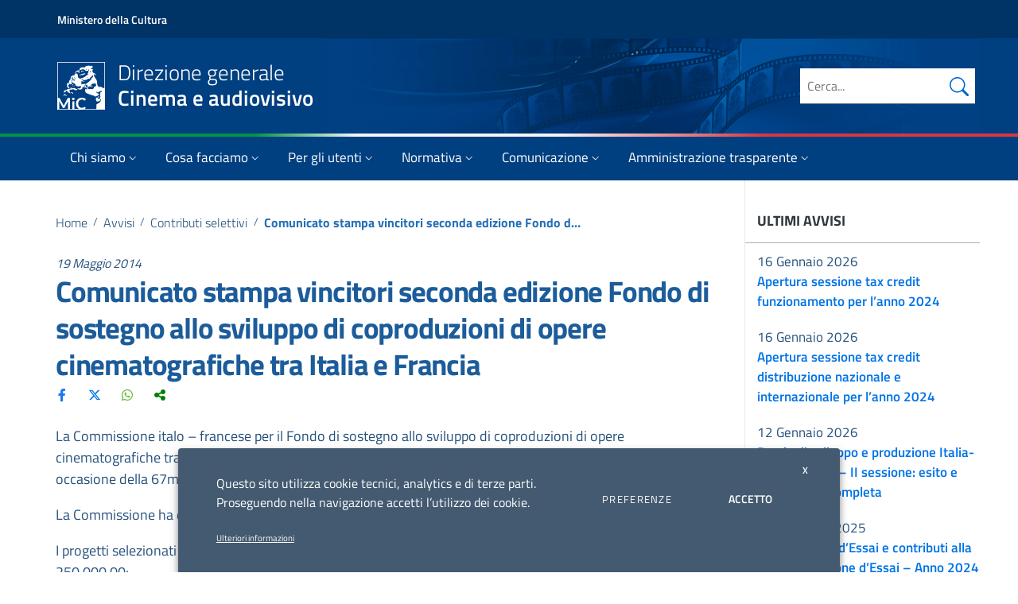

--- FILE ---
content_type: text/html; charset=UTF-8
request_url: https://cinema.cultura.gov.it/avvisi/comunicato-stampa-vincitori-seconda-edizione-fondo-di-sostegno-allo-sviluppo-di-coproduzioni-di-opere-cinematografiche-tra-italia-e-francia/
body_size: 38261
content:
<!doctype html>
<html lang="it-IT">
<head>
  <meta charset="UTF-8">
  <meta name="viewport" content="width=device-width, initial-scale=1, shrink-to-fit=no">
  
  <link rel="profile" href="http://gmpg.org/xfn/11">
  
   <script>
			window.__PUBLIC_PATH__ = "https://cinema.cultura.gov.it/wp-content/themes/mic-cinema/static/fonts";
			theme_directory = "https://cinema.cultura.gov.it/wp-content/themes/mic-cinema";
	</script>
  
  <meta name='robots' content='index, follow, max-image-preview:large, max-snippet:-1, max-video-preview:-1' />

	<!-- This site is optimized with the Yoast SEO plugin v20.6 - https://yoast.com/wordpress/plugins/seo/ -->
	<title>Comunicato stampa vincitori seconda edizione Fondo di sostegno allo sviluppo di coproduzioni di opere cinematografiche tra Italia e Francia</title>
	<meta name="description" content="La Commissione italo - francese per il Fondo di sostegno allo sviluppo di coproduzioni di opere cinematografiche tra Italia e Francia, si e&#039; riunita il 18 maggio 2014 presso il Padiglione Italiano a Cannes, in occasione della 67ma Edizione del Film Festival. La Commissione ha esaminato 27 progetti: 11 maggioritari italiani, 6 maggioritari francesi e 4 paritari. I progetti selezionati sono stati in totale otto (8) e l&#039;ammontare totale del contributo concesso &egrave; pari a Euro 250.000,00: - Happy Time will come soon: regia di Alessandro Comodin, scritto da Alessandro Comodin e Milena Magnani. Prodotto da Shellac Sud e Okta Film srl. Tale progetto ha ottenuto un contributo pari a Euro 36.000,00; - Il Traduttore: regia di Francesco Cinquemani, scritto da Francesco Cinquemani. Prodotto da Mediterranea Film sarl e Film Kairos. Tale progetto ha ottenuto un contributo pari a Euro 36.000,00; - Lettere Europee: regia di Giovanni Donfrancesco, scritto da Giovanni Donfrancesco. Prodotto da Les Films du Poisson sarl e Altare Films srl. Tale progetto ha ottenuto un contributo pari a Euro 27.000,00; - Palato Assoluto: regia di Francesco Falaschi, scritto da Francesco Falaschi e Filippo Bologna. Prodotto da Neon Productions e VERDEORO srl. Tale progetto ha ottenuto un contributo pari a Euro 26.000,00; - Deux Fois Anna: regia di Annarita Zambrano, scritto da Annarita Zambrano e Delphine Agut. Prodotto da Sensito Films e Kimera Film. Tale progetto ha ottenuto un contributo pari a Euro 40.000,00; - Dirty Money: regia di Barthelemy Grossmann, scritto da Barthelemy Grossmann. Prodotto da Manny Film e Indiana Production. Tale progetto ha ottenuto un contributo pari a Euro 30.000,00; - Il Ruolo: regia DA DEFINIRE, scritto da Massimiliano De Angelis ed Emiliano Corapi. Prodotto da Elia Films e Vegas project. Tale progetto ha ottenuto un contributo pari a Euro 30.000,00; - Scelsi: Le premiere mouvement de l&#039;immoble, regia di Sebastiano D&#039;Ayaia Valva, scritto da Sebastiano D&#039;Ayaia Valva. Prodotto da Les Film de la Butte e Ideacinema srl. Tale progetto ha ottenuto un contributo pari a Euro 25.000,00; La prossima sessione deliberativa ( la seconda per l&#039;anno 2014) &nbsp;avr&agrave; luogo a Roma, durante la prossima edizione del Festival Internazionale del Film. Le iscrizioni si apriranno il prossimo 15 luglio p.v. e la scadenza per la presentazione delle domande &egrave; fissata per il 15 settembre p.v." />
	<link rel="canonical" href="https://cinema.cultura.gov.it/avvisi/comunicato-stampa-vincitori-seconda-edizione-fondo-di-sostegno-allo-sviluppo-di-coproduzioni-di-opere-cinematografiche-tra-italia-e-francia/" />
	<meta property="og:locale" content="it_IT" />
	<meta property="og:type" content="article" />
	<meta property="og:title" content="Comunicato stampa vincitori seconda edizione Fondo di sostegno allo sviluppo di coproduzioni di opere cinematografiche tra Italia e Francia" />
	<meta property="og:description" content="La Commissione italo - francese per il Fondo di sostegno allo sviluppo di coproduzioni di opere cinematografiche tra Italia e Francia, si e&#039; riunita il 18 maggio 2014 presso il Padiglione Italiano a Cannes, in occasione della 67ma Edizione del Film Festival. La Commissione ha esaminato 27 progetti: 11 maggioritari italiani, 6 maggioritari francesi e 4 paritari. I progetti selezionati sono stati in totale otto (8) e l&#039;ammontare totale del contributo concesso &egrave; pari a Euro 250.000,00: - Happy Time will come soon: regia di Alessandro Comodin, scritto da Alessandro Comodin e Milena Magnani. Prodotto da Shellac Sud e Okta Film srl. Tale progetto ha ottenuto un contributo pari a Euro 36.000,00; - Il Traduttore: regia di Francesco Cinquemani, scritto da Francesco Cinquemani. Prodotto da Mediterranea Film sarl e Film Kairos. Tale progetto ha ottenuto un contributo pari a Euro 36.000,00; - Lettere Europee: regia di Giovanni Donfrancesco, scritto da Giovanni Donfrancesco. Prodotto da Les Films du Poisson sarl e Altare Films srl. Tale progetto ha ottenuto un contributo pari a Euro 27.000,00; - Palato Assoluto: regia di Francesco Falaschi, scritto da Francesco Falaschi e Filippo Bologna. Prodotto da Neon Productions e VERDEORO srl. Tale progetto ha ottenuto un contributo pari a Euro 26.000,00; - Deux Fois Anna: regia di Annarita Zambrano, scritto da Annarita Zambrano e Delphine Agut. Prodotto da Sensito Films e Kimera Film. Tale progetto ha ottenuto un contributo pari a Euro 40.000,00; - Dirty Money: regia di Barthelemy Grossmann, scritto da Barthelemy Grossmann. Prodotto da Manny Film e Indiana Production. Tale progetto ha ottenuto un contributo pari a Euro 30.000,00; - Il Ruolo: regia DA DEFINIRE, scritto da Massimiliano De Angelis ed Emiliano Corapi. Prodotto da Elia Films e Vegas project. Tale progetto ha ottenuto un contributo pari a Euro 30.000,00; - Scelsi: Le premiere mouvement de l&#039;immoble, regia di Sebastiano D&#039;Ayaia Valva, scritto da Sebastiano D&#039;Ayaia Valva. Prodotto da Les Film de la Butte e Ideacinema srl. Tale progetto ha ottenuto un contributo pari a Euro 25.000,00; La prossima sessione deliberativa ( la seconda per l&#039;anno 2014) &nbsp;avr&agrave; luogo a Roma, durante la prossima edizione del Festival Internazionale del Film. Le iscrizioni si apriranno il prossimo 15 luglio p.v. e la scadenza per la presentazione delle domande &egrave; fissata per il 15 settembre p.v." />
	<meta property="og:url" content="https://cinema.cultura.gov.it/avvisi/comunicato-stampa-vincitori-seconda-edizione-fondo-di-sostegno-allo-sviluppo-di-coproduzioni-di-opere-cinematografiche-tra-italia-e-francia/" />
	<meta property="og:site_name" content="Direzione generale Cinema e audiovisivo" />
	<meta property="article:published_time" content="2014-05-18T22:00:00+00:00" />
	<meta property="article:modified_time" content="2022-03-02T17:12:12+00:00" />
	<meta property="og:image" content="https://cinema.cultura.gov.it/wp-content/uploads/2023/06/mic_cinema_fb_2023.jpg" />
	<meta property="og:image:width" content="1280" />
	<meta property="og:image:height" content="720" />
	<meta property="og:image:type" content="image/jpeg" />
	<meta name="author" content="andrea" />
	<meta name="twitter:card" content="summary_large_image" />
	<script type="application/ld+json" class="yoast-schema-graph">{"@context":"https://schema.org","@graph":[{"@type":"Article","@id":"https://cinema.cultura.gov.it/avvisi/comunicato-stampa-vincitori-seconda-edizione-fondo-di-sostegno-allo-sviluppo-di-coproduzioni-di-opere-cinematografiche-tra-italia-e-francia/#article","isPartOf":{"@id":"https://cinema.cultura.gov.it/avvisi/comunicato-stampa-vincitori-seconda-edizione-fondo-di-sostegno-allo-sviluppo-di-coproduzioni-di-opere-cinematografiche-tra-italia-e-francia/"},"author":{"name":"andrea","@id":"https://cinema.cultura.gov.it/#/schema/person/b128f8e8059334a2fb7cc4142191781c"},"headline":"Comunicato stampa vincitori seconda edizione Fondo di sostegno allo sviluppo di coproduzioni di opere cinematografiche tra Italia e Francia","datePublished":"2014-05-18T22:00:00+00:00","dateModified":"2022-03-02T17:12:12+00:00","mainEntityOfPage":{"@id":"https://cinema.cultura.gov.it/avvisi/comunicato-stampa-vincitori-seconda-edizione-fondo-di-sostegno-allo-sviluppo-di-coproduzioni-di-opere-cinematografiche-tra-italia-e-francia/"},"wordCount":387,"commentCount":0,"publisher":{"@id":"https://cinema.cultura.gov.it/#organization"},"articleSection":["Avvisi","Contributi selettivi"],"inLanguage":"it-IT","potentialAction":[{"@type":"CommentAction","name":"Comment","target":["https://cinema.cultura.gov.it/avvisi/comunicato-stampa-vincitori-seconda-edizione-fondo-di-sostegno-allo-sviluppo-di-coproduzioni-di-opere-cinematografiche-tra-italia-e-francia/#respond"]}]},{"@type":"WebPage","@id":"https://cinema.cultura.gov.it/avvisi/comunicato-stampa-vincitori-seconda-edizione-fondo-di-sostegno-allo-sviluppo-di-coproduzioni-di-opere-cinematografiche-tra-italia-e-francia/","url":"https://cinema.cultura.gov.it/avvisi/comunicato-stampa-vincitori-seconda-edizione-fondo-di-sostegno-allo-sviluppo-di-coproduzioni-di-opere-cinematografiche-tra-italia-e-francia/","name":"Comunicato stampa vincitori seconda edizione Fondo di sostegno allo sviluppo di coproduzioni di opere cinematografiche tra Italia e Francia","isPartOf":{"@id":"https://cinema.cultura.gov.it/#website"},"datePublished":"2014-05-18T22:00:00+00:00","dateModified":"2022-03-02T17:12:12+00:00","description":"La Commissione italo - francese per il Fondo di sostegno allo sviluppo di coproduzioni di opere cinematografiche tra Italia e Francia, si e&#39; riunita il 18 maggio 2014 presso il Padiglione Italiano a Cannes, in occasione della 67ma Edizione del Film Festival. La Commissione ha esaminato 27 progetti: 11 maggioritari italiani, 6 maggioritari francesi e 4 paritari. I progetti selezionati sono stati in totale otto (8) e l&#39;ammontare totale del contributo concesso &egrave; pari a Euro 250.000,00: - Happy Time will come soon: regia di Alessandro Comodin, scritto da Alessandro Comodin e Milena Magnani. Prodotto da Shellac Sud e Okta Film srl. Tale progetto ha ottenuto un contributo pari a Euro 36.000,00; - Il Traduttore: regia di Francesco Cinquemani, scritto da Francesco Cinquemani. Prodotto da Mediterranea Film sarl e Film Kairos. Tale progetto ha ottenuto un contributo pari a Euro 36.000,00; - Lettere Europee: regia di Giovanni Donfrancesco, scritto da Giovanni Donfrancesco. Prodotto da Les Films du Poisson sarl e Altare Films srl. Tale progetto ha ottenuto un contributo pari a Euro 27.000,00; - Palato Assoluto: regia di Francesco Falaschi, scritto da Francesco Falaschi e Filippo Bologna. Prodotto da Neon Productions e VERDEORO srl. Tale progetto ha ottenuto un contributo pari a Euro 26.000,00; - Deux Fois Anna: regia di Annarita Zambrano, scritto da Annarita Zambrano e Delphine Agut. Prodotto da Sensito Films e Kimera Film. Tale progetto ha ottenuto un contributo pari a Euro 40.000,00; - Dirty Money: regia di Barthelemy Grossmann, scritto da Barthelemy Grossmann. Prodotto da Manny Film e Indiana Production. Tale progetto ha ottenuto un contributo pari a Euro 30.000,00; - Il Ruolo: regia DA DEFINIRE, scritto da Massimiliano De Angelis ed Emiliano Corapi. Prodotto da Elia Films e Vegas project. Tale progetto ha ottenuto un contributo pari a Euro 30.000,00; - Scelsi: Le premiere mouvement de l&#39;immoble, regia di Sebastiano D&#39;Ayaia Valva, scritto da Sebastiano D&#39;Ayaia Valva. Prodotto da Les Film de la Butte e Ideacinema srl. Tale progetto ha ottenuto un contributo pari a Euro 25.000,00; La prossima sessione deliberativa ( la seconda per l&#39;anno 2014) &nbsp;avr&agrave; luogo a Roma, durante la prossima edizione del Festival Internazionale del Film. Le iscrizioni si apriranno il prossimo 15 luglio p.v. e la scadenza per la presentazione delle domande &egrave; fissata per il 15 settembre p.v.","breadcrumb":{"@id":"https://cinema.cultura.gov.it/avvisi/comunicato-stampa-vincitori-seconda-edizione-fondo-di-sostegno-allo-sviluppo-di-coproduzioni-di-opere-cinematografiche-tra-italia-e-francia/#breadcrumb"},"inLanguage":"it-IT","potentialAction":[{"@type":"ReadAction","target":["https://cinema.cultura.gov.it/avvisi/comunicato-stampa-vincitori-seconda-edizione-fondo-di-sostegno-allo-sviluppo-di-coproduzioni-di-opere-cinematografiche-tra-italia-e-francia/"]}]},{"@type":"BreadcrumbList","@id":"https://cinema.cultura.gov.it/avvisi/comunicato-stampa-vincitori-seconda-edizione-fondo-di-sostegno-allo-sviluppo-di-coproduzioni-di-opere-cinematografiche-tra-italia-e-francia/#breadcrumb","itemListElement":[{"@type":"ListItem","position":1,"name":"Home","item":"https://cinema.cultura.gov.it/"},{"@type":"ListItem","position":2,"name":"Avvisi","item":"https://cinema.cultura.gov.it/./avvisi/"},{"@type":"ListItem","position":3,"name":"Comunicato stampa vincitori seconda edizione Fondo di sostegno allo sviluppo di coproduzioni di opere cinematografiche tra Italia e Francia"}]},{"@type":"WebSite","@id":"https://cinema.cultura.gov.it/#website","url":"https://cinema.cultura.gov.it/","name":"Direzione generale Cinema e audiovisivo","description":"","publisher":{"@id":"https://cinema.cultura.gov.it/#organization"},"potentialAction":[{"@type":"SearchAction","target":{"@type":"EntryPoint","urlTemplate":"https://cinema.cultura.gov.it/?s={search_term_string}"},"query-input":"required name=search_term_string"}],"inLanguage":"it-IT"},{"@type":"Organization","@id":"https://cinema.cultura.gov.it/#organization","name":"MIC - Direzione generale Cinema e audiovisivo","url":"https://cinema.cultura.gov.it/","logo":{"@type":"ImageObject","inLanguage":"it-IT","@id":"https://cinema.cultura.gov.it/#/schema/logo/image/","url":"https://cinema.cultura.gov.it/wp-content/uploads/2022/03/mic-cinema.png","contentUrl":"https://cinema.cultura.gov.it/wp-content/uploads/2022/03/mic-cinema.png","width":682,"height":232,"caption":"MIC - Direzione generale Cinema e audiovisivo"},"image":{"@id":"https://cinema.cultura.gov.it/#/schema/logo/image/"}},{"@type":"Person","@id":"https://cinema.cultura.gov.it/#/schema/person/b128f8e8059334a2fb7cc4142191781c","name":"andrea"}]}</script>
	<!-- / Yoast SEO plugin. -->


<link rel="alternate" type="application/rss+xml" title="Direzione generale Cinema e audiovisivo &raquo; Comunicato stampa vincitori seconda edizione  Fondo di sostegno allo sviluppo di coproduzioni di opere cinematografiche tra Italia e Francia Feed dei commenti" href="https://cinema.cultura.gov.it/avvisi/comunicato-stampa-vincitori-seconda-edizione-fondo-di-sostegno-allo-sviluppo-di-coproduzioni-di-opere-cinematografiche-tra-italia-e-francia/feed/" />
<script type="text/javascript">
/* <![CDATA[ */
window._wpemojiSettings = {"baseUrl":"https:\/\/s.w.org\/images\/core\/emoji\/15.0.3\/72x72\/","ext":".png","svgUrl":"https:\/\/s.w.org\/images\/core\/emoji\/15.0.3\/svg\/","svgExt":".svg","source":{"concatemoji":"https:\/\/cinema.cultura.gov.it\/wp-includes\/js\/wp-emoji-release.min.js?ver=6.7"}};
/*! This file is auto-generated */
!function(i,n){var o,s,e;function c(e){try{var t={supportTests:e,timestamp:(new Date).valueOf()};sessionStorage.setItem(o,JSON.stringify(t))}catch(e){}}function p(e,t,n){e.clearRect(0,0,e.canvas.width,e.canvas.height),e.fillText(t,0,0);var t=new Uint32Array(e.getImageData(0,0,e.canvas.width,e.canvas.height).data),r=(e.clearRect(0,0,e.canvas.width,e.canvas.height),e.fillText(n,0,0),new Uint32Array(e.getImageData(0,0,e.canvas.width,e.canvas.height).data));return t.every(function(e,t){return e===r[t]})}function u(e,t,n){switch(t){case"flag":return n(e,"\ud83c\udff3\ufe0f\u200d\u26a7\ufe0f","\ud83c\udff3\ufe0f\u200b\u26a7\ufe0f")?!1:!n(e,"\ud83c\uddfa\ud83c\uddf3","\ud83c\uddfa\u200b\ud83c\uddf3")&&!n(e,"\ud83c\udff4\udb40\udc67\udb40\udc62\udb40\udc65\udb40\udc6e\udb40\udc67\udb40\udc7f","\ud83c\udff4\u200b\udb40\udc67\u200b\udb40\udc62\u200b\udb40\udc65\u200b\udb40\udc6e\u200b\udb40\udc67\u200b\udb40\udc7f");case"emoji":return!n(e,"\ud83d\udc26\u200d\u2b1b","\ud83d\udc26\u200b\u2b1b")}return!1}function f(e,t,n){var r="undefined"!=typeof WorkerGlobalScope&&self instanceof WorkerGlobalScope?new OffscreenCanvas(300,150):i.createElement("canvas"),a=r.getContext("2d",{willReadFrequently:!0}),o=(a.textBaseline="top",a.font="600 32px Arial",{});return e.forEach(function(e){o[e]=t(a,e,n)}),o}function t(e){var t=i.createElement("script");t.src=e,t.defer=!0,i.head.appendChild(t)}"undefined"!=typeof Promise&&(o="wpEmojiSettingsSupports",s=["flag","emoji"],n.supports={everything:!0,everythingExceptFlag:!0},e=new Promise(function(e){i.addEventListener("DOMContentLoaded",e,{once:!0})}),new Promise(function(t){var n=function(){try{var e=JSON.parse(sessionStorage.getItem(o));if("object"==typeof e&&"number"==typeof e.timestamp&&(new Date).valueOf()<e.timestamp+604800&&"object"==typeof e.supportTests)return e.supportTests}catch(e){}return null}();if(!n){if("undefined"!=typeof Worker&&"undefined"!=typeof OffscreenCanvas&&"undefined"!=typeof URL&&URL.createObjectURL&&"undefined"!=typeof Blob)try{var e="postMessage("+f.toString()+"("+[JSON.stringify(s),u.toString(),p.toString()].join(",")+"));",r=new Blob([e],{type:"text/javascript"}),a=new Worker(URL.createObjectURL(r),{name:"wpTestEmojiSupports"});return void(a.onmessage=function(e){c(n=e.data),a.terminate(),t(n)})}catch(e){}c(n=f(s,u,p))}t(n)}).then(function(e){for(var t in e)n.supports[t]=e[t],n.supports.everything=n.supports.everything&&n.supports[t],"flag"!==t&&(n.supports.everythingExceptFlag=n.supports.everythingExceptFlag&&n.supports[t]);n.supports.everythingExceptFlag=n.supports.everythingExceptFlag&&!n.supports.flag,n.DOMReady=!1,n.readyCallback=function(){n.DOMReady=!0}}).then(function(){return e}).then(function(){var e;n.supports.everything||(n.readyCallback(),(e=n.source||{}).concatemoji?t(e.concatemoji):e.wpemoji&&e.twemoji&&(t(e.twemoji),t(e.wpemoji)))}))}((window,document),window._wpemojiSettings);
/* ]]> */
</script>
<style id='wp-emoji-styles-inline-css' type='text/css'>

	img.wp-smiley, img.emoji {
		display: inline !important;
		border: none !important;
		box-shadow: none !important;
		height: 1em !important;
		width: 1em !important;
		margin: 0 0.07em !important;
		vertical-align: -0.1em !important;
		background: none !important;
		padding: 0 !important;
	}
</style>
<link rel='stylesheet' id='wp-block-library-css' href='https://cinema.cultura.gov.it/wp-includes/css/dist/block-library/style.min.css?ver=6.7' type='text/css' media='all' />
<style id='classic-theme-styles-inline-css' type='text/css'>
/*! This file is auto-generated */
.wp-block-button__link{color:#fff;background-color:#32373c;border-radius:9999px;box-shadow:none;text-decoration:none;padding:calc(.667em + 2px) calc(1.333em + 2px);font-size:1.125em}.wp-block-file__button{background:#32373c;color:#fff;text-decoration:none}
</style>
<style id='global-styles-inline-css' type='text/css'>
:root{--wp--preset--aspect-ratio--square: 1;--wp--preset--aspect-ratio--4-3: 4/3;--wp--preset--aspect-ratio--3-4: 3/4;--wp--preset--aspect-ratio--3-2: 3/2;--wp--preset--aspect-ratio--2-3: 2/3;--wp--preset--aspect-ratio--16-9: 16/9;--wp--preset--aspect-ratio--9-16: 9/16;--wp--preset--color--black: #000000;--wp--preset--color--cyan-bluish-gray: #abb8c3;--wp--preset--color--white: #ffffff;--wp--preset--color--pale-pink: #f78da7;--wp--preset--color--vivid-red: #cf2e2e;--wp--preset--color--luminous-vivid-orange: #ff6900;--wp--preset--color--luminous-vivid-amber: #fcb900;--wp--preset--color--light-green-cyan: #7bdcb5;--wp--preset--color--vivid-green-cyan: #00d084;--wp--preset--color--pale-cyan-blue: #8ed1fc;--wp--preset--color--vivid-cyan-blue: #0693e3;--wp--preset--color--vivid-purple: #9b51e0;--wp--preset--gradient--vivid-cyan-blue-to-vivid-purple: linear-gradient(135deg,rgba(6,147,227,1) 0%,rgb(155,81,224) 100%);--wp--preset--gradient--light-green-cyan-to-vivid-green-cyan: linear-gradient(135deg,rgb(122,220,180) 0%,rgb(0,208,130) 100%);--wp--preset--gradient--luminous-vivid-amber-to-luminous-vivid-orange: linear-gradient(135deg,rgba(252,185,0,1) 0%,rgba(255,105,0,1) 100%);--wp--preset--gradient--luminous-vivid-orange-to-vivid-red: linear-gradient(135deg,rgba(255,105,0,1) 0%,rgb(207,46,46) 100%);--wp--preset--gradient--very-light-gray-to-cyan-bluish-gray: linear-gradient(135deg,rgb(238,238,238) 0%,rgb(169,184,195) 100%);--wp--preset--gradient--cool-to-warm-spectrum: linear-gradient(135deg,rgb(74,234,220) 0%,rgb(151,120,209) 20%,rgb(207,42,186) 40%,rgb(238,44,130) 60%,rgb(251,105,98) 80%,rgb(254,248,76) 100%);--wp--preset--gradient--blush-light-purple: linear-gradient(135deg,rgb(255,206,236) 0%,rgb(152,150,240) 100%);--wp--preset--gradient--blush-bordeaux: linear-gradient(135deg,rgb(254,205,165) 0%,rgb(254,45,45) 50%,rgb(107,0,62) 100%);--wp--preset--gradient--luminous-dusk: linear-gradient(135deg,rgb(255,203,112) 0%,rgb(199,81,192) 50%,rgb(65,88,208) 100%);--wp--preset--gradient--pale-ocean: linear-gradient(135deg,rgb(255,245,203) 0%,rgb(182,227,212) 50%,rgb(51,167,181) 100%);--wp--preset--gradient--electric-grass: linear-gradient(135deg,rgb(202,248,128) 0%,rgb(113,206,126) 100%);--wp--preset--gradient--midnight: linear-gradient(135deg,rgb(2,3,129) 0%,rgb(40,116,252) 100%);--wp--preset--font-size--small: 13px;--wp--preset--font-size--medium: 20px;--wp--preset--font-size--large: 36px;--wp--preset--font-size--x-large: 42px;--wp--preset--spacing--20: 0.44rem;--wp--preset--spacing--30: 0.67rem;--wp--preset--spacing--40: 1rem;--wp--preset--spacing--50: 1.5rem;--wp--preset--spacing--60: 2.25rem;--wp--preset--spacing--70: 3.38rem;--wp--preset--spacing--80: 5.06rem;--wp--preset--shadow--natural: 6px 6px 9px rgba(0, 0, 0, 0.2);--wp--preset--shadow--deep: 12px 12px 50px rgba(0, 0, 0, 0.4);--wp--preset--shadow--sharp: 6px 6px 0px rgba(0, 0, 0, 0.2);--wp--preset--shadow--outlined: 6px 6px 0px -3px rgba(255, 255, 255, 1), 6px 6px rgba(0, 0, 0, 1);--wp--preset--shadow--crisp: 6px 6px 0px rgba(0, 0, 0, 1);}:where(.is-layout-flex){gap: 0.5em;}:where(.is-layout-grid){gap: 0.5em;}body .is-layout-flex{display: flex;}.is-layout-flex{flex-wrap: wrap;align-items: center;}.is-layout-flex > :is(*, div){margin: 0;}body .is-layout-grid{display: grid;}.is-layout-grid > :is(*, div){margin: 0;}:where(.wp-block-columns.is-layout-flex){gap: 2em;}:where(.wp-block-columns.is-layout-grid){gap: 2em;}:where(.wp-block-post-template.is-layout-flex){gap: 1.25em;}:where(.wp-block-post-template.is-layout-grid){gap: 1.25em;}.has-black-color{color: var(--wp--preset--color--black) !important;}.has-cyan-bluish-gray-color{color: var(--wp--preset--color--cyan-bluish-gray) !important;}.has-white-color{color: var(--wp--preset--color--white) !important;}.has-pale-pink-color{color: var(--wp--preset--color--pale-pink) !important;}.has-vivid-red-color{color: var(--wp--preset--color--vivid-red) !important;}.has-luminous-vivid-orange-color{color: var(--wp--preset--color--luminous-vivid-orange) !important;}.has-luminous-vivid-amber-color{color: var(--wp--preset--color--luminous-vivid-amber) !important;}.has-light-green-cyan-color{color: var(--wp--preset--color--light-green-cyan) !important;}.has-vivid-green-cyan-color{color: var(--wp--preset--color--vivid-green-cyan) !important;}.has-pale-cyan-blue-color{color: var(--wp--preset--color--pale-cyan-blue) !important;}.has-vivid-cyan-blue-color{color: var(--wp--preset--color--vivid-cyan-blue) !important;}.has-vivid-purple-color{color: var(--wp--preset--color--vivid-purple) !important;}.has-black-background-color{background-color: var(--wp--preset--color--black) !important;}.has-cyan-bluish-gray-background-color{background-color: var(--wp--preset--color--cyan-bluish-gray) !important;}.has-white-background-color{background-color: var(--wp--preset--color--white) !important;}.has-pale-pink-background-color{background-color: var(--wp--preset--color--pale-pink) !important;}.has-vivid-red-background-color{background-color: var(--wp--preset--color--vivid-red) !important;}.has-luminous-vivid-orange-background-color{background-color: var(--wp--preset--color--luminous-vivid-orange) !important;}.has-luminous-vivid-amber-background-color{background-color: var(--wp--preset--color--luminous-vivid-amber) !important;}.has-light-green-cyan-background-color{background-color: var(--wp--preset--color--light-green-cyan) !important;}.has-vivid-green-cyan-background-color{background-color: var(--wp--preset--color--vivid-green-cyan) !important;}.has-pale-cyan-blue-background-color{background-color: var(--wp--preset--color--pale-cyan-blue) !important;}.has-vivid-cyan-blue-background-color{background-color: var(--wp--preset--color--vivid-cyan-blue) !important;}.has-vivid-purple-background-color{background-color: var(--wp--preset--color--vivid-purple) !important;}.has-black-border-color{border-color: var(--wp--preset--color--black) !important;}.has-cyan-bluish-gray-border-color{border-color: var(--wp--preset--color--cyan-bluish-gray) !important;}.has-white-border-color{border-color: var(--wp--preset--color--white) !important;}.has-pale-pink-border-color{border-color: var(--wp--preset--color--pale-pink) !important;}.has-vivid-red-border-color{border-color: var(--wp--preset--color--vivid-red) !important;}.has-luminous-vivid-orange-border-color{border-color: var(--wp--preset--color--luminous-vivid-orange) !important;}.has-luminous-vivid-amber-border-color{border-color: var(--wp--preset--color--luminous-vivid-amber) !important;}.has-light-green-cyan-border-color{border-color: var(--wp--preset--color--light-green-cyan) !important;}.has-vivid-green-cyan-border-color{border-color: var(--wp--preset--color--vivid-green-cyan) !important;}.has-pale-cyan-blue-border-color{border-color: var(--wp--preset--color--pale-cyan-blue) !important;}.has-vivid-cyan-blue-border-color{border-color: var(--wp--preset--color--vivid-cyan-blue) !important;}.has-vivid-purple-border-color{border-color: var(--wp--preset--color--vivid-purple) !important;}.has-vivid-cyan-blue-to-vivid-purple-gradient-background{background: var(--wp--preset--gradient--vivid-cyan-blue-to-vivid-purple) !important;}.has-light-green-cyan-to-vivid-green-cyan-gradient-background{background: var(--wp--preset--gradient--light-green-cyan-to-vivid-green-cyan) !important;}.has-luminous-vivid-amber-to-luminous-vivid-orange-gradient-background{background: var(--wp--preset--gradient--luminous-vivid-amber-to-luminous-vivid-orange) !important;}.has-luminous-vivid-orange-to-vivid-red-gradient-background{background: var(--wp--preset--gradient--luminous-vivid-orange-to-vivid-red) !important;}.has-very-light-gray-to-cyan-bluish-gray-gradient-background{background: var(--wp--preset--gradient--very-light-gray-to-cyan-bluish-gray) !important;}.has-cool-to-warm-spectrum-gradient-background{background: var(--wp--preset--gradient--cool-to-warm-spectrum) !important;}.has-blush-light-purple-gradient-background{background: var(--wp--preset--gradient--blush-light-purple) !important;}.has-blush-bordeaux-gradient-background{background: var(--wp--preset--gradient--blush-bordeaux) !important;}.has-luminous-dusk-gradient-background{background: var(--wp--preset--gradient--luminous-dusk) !important;}.has-pale-ocean-gradient-background{background: var(--wp--preset--gradient--pale-ocean) !important;}.has-electric-grass-gradient-background{background: var(--wp--preset--gradient--electric-grass) !important;}.has-midnight-gradient-background{background: var(--wp--preset--gradient--midnight) !important;}.has-small-font-size{font-size: var(--wp--preset--font-size--small) !important;}.has-medium-font-size{font-size: var(--wp--preset--font-size--medium) !important;}.has-large-font-size{font-size: var(--wp--preset--font-size--large) !important;}.has-x-large-font-size{font-size: var(--wp--preset--font-size--x-large) !important;}
:where(.wp-block-post-template.is-layout-flex){gap: 1.25em;}:where(.wp-block-post-template.is-layout-grid){gap: 1.25em;}
:where(.wp-block-columns.is-layout-flex){gap: 2em;}:where(.wp-block-columns.is-layout-grid){gap: 2em;}
:root :where(.wp-block-pullquote){font-size: 1.5em;line-height: 1.6;}
</style>
<link rel='stylesheet' id='semantic-css' href='https://cinema.cultura.gov.it/wp-content/plugins/starcat-review/includes/assets/vendors/semantic/bundle/semantic.min.css?ver=0.8' type='text/css' media='all' />
<link rel='stylesheet' id='fa5-css' href='https://cinema.cultura.gov.it/wp-content/plugins/starcat-review/includes/assets/vendors/fontawesome/js/all.min.css?ver=6.4.2' type='text/css' media='all' />
<link rel='stylesheet' id='flexbox-grid-css' href='https://cinema.cultura.gov.it/wp-content/plugins/starcat-review/includes/assets/vendors/flexboxgrid.min.css?ver=0.8' type='text/css' media='all' />
<link rel='stylesheet' id='starcat-review-css' href='https://cinema.cultura.gov.it/wp-content/plugins/starcat-review/includes/assets/bundle/main.bundle.css?ver=0.8' type='text/css' media='all' />
<link rel='stylesheet' id='csplugin-css' href='https://cinema.cultura.gov.it/wp-content/plugins/starcat-review/dgca-extras/csplugin-dgca.css?ver=1768765149' type='text/css' media='all' />
<link rel='stylesheet' id='gdpr-css' href='https://cinema.cultura.gov.it/wp-content/plugins/webtoffee-gdpr-cookie-consent/public/css/cookie-law-info-public_f.css?ver=2.3.764' type='text/css' media='all' />
<link rel='stylesheet' id='gdpr-gdpr-css' href='https://cinema.cultura.gov.it/wp-content/plugins/webtoffee-gdpr-cookie-consent/public/css/cookie-law-info-gdpr_f.css?ver=2.3.730' type='text/css' media='all' />
<link rel='stylesheet' id='bootstrap-italia-css' href='https://cinema.cultura.gov.it/wp-content/themes/mic-cinema/static/css/bootstrap-italia.min.css?ver=1.4.3' type='text/css' media='all' />
<link rel='stylesheet' id='theme-style-css' href='https://cinema.cultura.gov.it/wp-content/themes/mic-cinema/style.css?ver=1768765149' type='text/css' media='all' />
<link rel='stylesheet' id='recent-posts-widget-with-thumbnails-public-style-css' href='https://cinema.cultura.gov.it/wp-content/plugins/recent-posts-widget-with-thumbnails/public.css?ver=7.1.1' type='text/css' media='all' />
<link rel='stylesheet' id='dgca-megabanner-css' href='https://cinema.cultura.gov.it/wp-content/plugins/megabanner/dgca_megabanner.css?ver=1768765149' type='text/css' media='all' />
<script type="text/javascript" src="https://cinema.cultura.gov.it/wp-includes/js/jquery/jquery.min.js?ver=3.7.1" id="jquery-core-js"></script>
<script type="text/javascript" src="https://cinema.cultura.gov.it/wp-includes/js/jquery/jquery-migrate.min.js?ver=3.4.1" id="jquery-migrate-js"></script>
<script type="text/javascript" src="https://cinema.cultura.gov.it/wp-content/plugins/starcat-review/dgca-extras/csplugin-dgca.js?ver=1768765149" id="csplugin-js"></script>
<script type="text/javascript" id="cookie-law-info-js-extra">
/* <![CDATA[ */
var Cli_Data = {"nn_cookie_ids":[],"non_necessary_cookies":[],"cookielist":{"necessary":{"id":186,"status":true,"priority":0,"title":"Cookie necessari","strict":true,"default_state":false,"ccpa_optout":false,"loadonstart":false},"analytics":{"id":189,"status":true,"priority":3,"title":"Cookie di terze parti","strict":false,"default_state":false,"ccpa_optout":false,"loadonstart":false}},"ajax_url":"https:\/\/cinema.cultura.gov.it\/wp-admin\/admin-ajax.php","current_lang":"it","security":"b3a9fedc35","eu_countries":["GB"],"geoIP":"disabled","use_custom_geolocation_api":"","custom_geolocation_api":"https:\/\/geoip.cookieyes.com\/geoip\/checker\/result.php","consentVersion":"1","strictlyEnabled":["necessary","obligatoire"],"cookieDomain":"","privacy_length":"250","ccpaEnabled":"","ccpaRegionBased":"","ccpaBarEnabled":"","ccpaType":"gdpr","triggerDomRefresh":"","secure_cookies":""};
var log_object = {"ajax_url":"https:\/\/cinema.cultura.gov.it\/wp-admin\/admin-ajax.php"};
/* ]]> */
</script>
<script type="text/javascript" src="https://cinema.cultura.gov.it/wp-content/plugins/webtoffee-gdpr-cookie-consent/public/js/cookie-law-info-public.js?ver=2.3.7" id="cookie-law-info-js"></script>
<link rel="EditURI" type="application/rsd+xml" title="RSD" href="https://cinema.cultura.gov.it/xmlrpc.php?rsd" />
<meta name="generator" content="WordPress 6.7" />
<link rel='shortlink' href='https://cinema.cultura.gov.it/?p=17299' />
<!-- This site is optimized --><script type="application/ld+json">{
                "@context": "http://schema.org",
                "@type": "Product",
                "aggregateRating": {
                    "@type": "AggregateRating",
                    "ratingValue": "0",
                    "reviewCount": "0"
                },
                "description": "<div class="old_desc"><p>
	La Commissione italo - francese per il Fondo di sostegno allo sviluppo di coproduzioni di opere cinematografiche tra Italia e Francia, si e&#39; riunita il 18 maggio 2014 presso il Padiglione Italiano a Cannes, in occasione della 67ma Edizione del Film Festival.<br />
	<br />
	La Commissione ha esaminato 27 progetti: 11 maggioritari italiani, 6 maggioritari francesi e 4 paritari.<br />
	<br />
	I progetti selezionati sono stati in totale otto (8) e l&#39;ammontare totale del contributo concesso &egrave; pari a Euro 250.000,00:<br />
	<br />
	- Happy Time will come soon: regia di Alessandro Comodin, scritto da Alessandro Comodin e Milena Magnani.<br />
	Prodotto da Shellac Sud e Okta Film srl.<br />
	Tale progetto ha ottenuto un contributo pari a Euro 36.000,00;<br />
	<br />
	- Il Traduttore: regia di Francesco Cinquemani, scritto da Francesco Cinquemani. Prodotto da Mediterranea Film sarl e Film Kairos.<br />
	Tale progetto ha ottenuto un contributo pari a Euro 36.000,00;<br />
	<br />
	- Lettere Europee: regia di Giovanni Donfrancesco, scritto da Giovanni Donfrancesco.<br />
	Prodotto da Les Films du Poisson sarl e Altare Films srl.<br />
	Tale progetto ha ottenuto un contributo pari a Euro 27.000,00;<br />
	<br />
	- Palato Assoluto: regia di Francesco Falaschi, scritto da Francesco Falaschi e Filippo Bologna.<br />
	Prodotto da Neon Productions e VERDEORO srl.<br />
	Tale progetto ha ottenuto un contributo pari a Euro 26.000,00;<br />
	<br />
	- Deux Fois Anna: regia di Annarita Zambrano, scritto da Annarita Zambrano e Delphine Agut.<br />
	Prodotto da Sensito Films e Kimera Film.<br />
	Tale progetto ha ottenuto un contributo pari a Euro 40.000,00;<br />
	<br />
	- Dirty Money: regia di Barthelemy Grossmann, scritto da Barthelemy Grossmann.<br />
	Prodotto da Manny Film e Indiana Production.<br />
	Tale progetto ha ottenuto un contributo pari a Euro 30.000,00;<br />
	<br />
	- Il Ruolo: regia DA DEFINIRE, scritto da Massimiliano De Angelis ed Emiliano Corapi.<br />
	Prodotto da Elia Films e Vegas project.<br />
	Tale progetto ha ottenuto un contributo pari a Euro 30.000,00;<br />
	<br />
	- Scelsi: Le premiere mouvement de l&#39;immoble, regia di Sebastiano D&#39;Ayaia Valva, scritto da Sebastiano D&#39;Ayaia Valva.<br />
	Prodotto da Les Film de la Butte e Ideacinema srl.<br />
	Tale progetto ha ottenuto un contributo pari a Euro 25.000,00;<br />
	<br />
	La prossima sessione deliberativa ( la seconda per l&#39;anno 2014) &nbsp;avr&agrave; luogo a Roma, durante la prossima edizione del Festival Internazionale del Film.<br />
	<br />
	Le iscrizioni si apriranno il prossimo 15 luglio p.v. e la scadenza per la presentazione delle domande &egrave; fissata per il 15 settembre p.v.</p>
</div><div class="oldhtml"></div><div></div>",
                "name": "Comunicato stampa vincitori seconda edizione  Fondo di sostegno allo sviluppo di coproduzioni di opere cinematografiche tra Italia e Francia",
                "image": ""
                }</script><style type="text/css">.review-list .scr-icon:after,.review-list .scr-icon:after,.reviewed-list .scr-icon:after,.reviewed-list .scr-icon:after{color:#e5d41b;}.review-list .reviewed-item .reviewed-item-label__score,.review-list .reviewed-item .reviewed-item-label__score,.reviewed-list .reviewed-item .reviewed-item-label__score,.reviewed-list .reviewed-item .reviewed-item-label__score{color:#0274be;}</style><link rel="icon" href="https://cinema.cultura.gov.it/wp-content/uploads/2021/07/cropped-favicon-32x32.png" sizes="32x32" />
<link rel="icon" href="https://cinema.cultura.gov.it/wp-content/uploads/2021/07/cropped-favicon-192x192.png" sizes="192x192" />
<link rel="apple-touch-icon" href="https://cinema.cultura.gov.it/wp-content/uploads/2021/07/cropped-favicon-180x180.png" />
<meta name="msapplication-TileImage" content="https://cinema.cultura.gov.it/wp-content/uploads/2021/07/cropped-favicon-270x270.png" />
  
  <script>
		(function (jQuery) {
				window.$ = jQuery.noConflict();
		})(jQuery);
	</script>
	
	<style>
		@media all and (min-width: 992px) {
			.navbar .nav-item .dropdown-menu{ display: none; }
			.navbar .nav-item:hover .nav-link { }
			.navbar .nav-item:hover .dropdown-menu{ display: flex; }
			.navbar .nav-item .dropdown-menu{ margin-top:0; }
		}
	</style>
	<!-- Matomo SH -->
	<script type="text/plain" data-cli-class="cli-blocker-script" data-cli-label="Matomo Analytics"  data-cli-script-type="analytics" data-cli-block="true" data-cli-block-if-ccpa-optout="false" data-cli-element-position="head">
	  var _paq = window._paq = window._paq || [];
	  // tracker methods like "setCustomDimension" should be called before "trackPageView"
	  _paq.push(['trackPageView']);
	  _paq.push(['enableLinkTracking']);
	  (function() {
		var u="//stat.cultura.gov.it/";
		_paq.push(['setTrackerUrl', u+'matomo.php']);
		_paq.push(['setSiteId', '1']);
		var d=document, g=d.createElement('script'), s=d.getElementsByTagName('script')[0];
		g.async=true; g.src=u+'matomo.js'; s.parentNode.insertBefore(g,s);
	  })();
	</script>
	<!-- End Matomo Code -->
</head>
<body class="post-template-default single single-post postid-17299 single-format-standard">
<div class="body_wrapper push_container clearfix " id="page_top">
	
	<div class="it-header-wrapper it-header-sticky">
		<div class="it-header-slim-wrapper">
			<div class="container">
				<div class="row">
					<div class="col-12">
						<div class="it-header-slim-wrapper-content">
							<a aria-label="Collegamento a sito esterno - Ministero della Cultura - nuova finestra" class="d-none d-lg-block navbar-brand" href="https://cultura.gov.it/" target="_blank">Ministero della Cultura</a>
							<div class="nav-mobile">
								<nav>
									<a aria-label="Collegamento a sito esterno - Ministero della Cultura - nuova finestra" class="it-opener d-lg-none" href="https://cultura.gov.it/" target="_blank">
										<span>Ministero della Cultura</span>
									</a>
								</nav>
							</div>
							<div class="it-header-slim-right-zone">
							</div>
						</div>
					</div>
				</div>
			</div>
		</div>
				<div class="it-nav-wrapper">
			<div class="it-header-center-wrapper" >
				<div class="image-header" style="background-image: url('https://cinema.cultura.gov.it/wp-content/uploads/2021/09/header_5.jpg')">
					<div class="container">
						<div class="row">
							<div class="col-12">
								<div class="it-header-center-content-wrapper">
									<div class="it-brand-wrapper">
										<a href="https://cinema.cultura.gov.it/" title="Direzione generale Cinema e audiovisivo" rel="home">
											<img class="icon" src="https://cinema.cultura.gov.it/wp-content/themes/mic-cinema/img/MiC_logo_Negativo.svg" alt="MIC - Direzione generale Cinema e audiovisivo">
											<div class="it-brand-text">
												<span class="no_toc">Direzione generale<br><strong>Cinema e audiovisivo</strong></span>
											</div>
										</a>
									</div>
									<div class="it-right-zone">
										<div class="it-search-wrapper">
											<form class="form" method="get" role="search" action="/">
												<div class="form-group">
													<input id="site-search" type="search" value="" name="s" class="" placeholder="Cerca...">
													<button class="autocomplete-icon" aria-hidden="true" type="submit" aria-label="Cerca nel sito">
														<svg class="icon icon-primary icon-sm bi bi-search" xmlns="http://www.w3.org/2000/svg" width="16" height="16" fill="currentColor" viewBox="0 0 16 16">
															<path d="M11.742 10.344a6.5 6.5 0 1 0-1.397 1.398h-.001c.03.04.062.078.098.115l3.85 3.85a1 1 0 0 0 1.415-1.414l-3.85-3.85a1.007 1.007 0 0 0-.115-.1zM12 6.5a5.5 5.5 0 1 1-11 0 5.5 5.5 0 0 1 11 0z"/>
														</svg>
													</button>
													<label for="site-search" class="sr-only">Cerca nel sito</label>
												</div>
											</form>
										</div>
									</div>
								</div>
							</div>
						</div>
					</div>
				</div>
			</div>
			<div class="it-header-color-bar"></div>
			<div class="it-header-navbar-wrapper">
				<div class="container">
					<div class="row">
						<div class="col-12">
							<!--start nav-->
							<nav class="navbar navbar-expand-lg has-megamenu">
								<button class="custom-navbar-toggler" type="button" aria-controls="nav02" aria-expanded="false" aria-label="Toggle navigation" data-target="#nav02">
									<svg class="icon">
										<use xlink:href="https://cinema.cultura.gov.it/wp-content/themes/mic-cinema/static/svg/sprite.svg#it-burger"></use>
									</svg>
								</button>
								<div class="navbar-collapsable" id="nav02" style="display: none;">
									<div class="overlay" style="display: none;"></div>
									<div class="close-div sr-only">
										<button class="btn close-menu" type="button"><span class="it-close"></span>close</button>
									</div>
									<div class="menu-wrapper">
										<div class="logo-mobile">
											<a href="https://cinema.cultura.gov.it/" title="Direzione generale Cinema e audiovisivo" rel="home">
												<img class="icon" src="https://cinema.cultura.gov.it/wp-content/themes/mic-cinema/img/MiC_logo.svg" alt="MIC - Direzione generale Cinema e audiovisivo">
												<div class="it-brand-text">
													<span class="no_toc">Direzione generale<br><strong>Cinema e audiovisivo</strong></span>
												</div>
											</a>
										</div>
									
										<ul id="menu-principale" class="nav navbar-nav"><li itemscope="itemscope" itemtype="https://www.schema.org/SiteNavigationElement" id="menu-item-180" class="menu-item menu-item-type-post_type menu-item-object-page menu-item-has-children dropdown menu-item-180 nav-item"><a title="Chi siamo" href="#" data-toggle="dropdown" aria-haspopup="true" aria-expanded="false" class="dropdown-toggle nav-link" id="menu-item-dropdown-180">Chi siamo<svg class="icon icon-xs"><use xlink:href="https://cinema.cultura.gov.it/wp-content/themes/mic-cinema/static/svg/sprite.svg#it-expand"></use></svg></a>
<ul class="dropdown-menu" aria-labelledby="menu-item-dropdown-180" role="menu">
	<li itemscope="itemscope" itemtype="https://www.schema.org/SiteNavigationElement" id="menu-item-189" class="menu-item menu-item-type-post_type menu-item-object-page menu-item-189 nav-item"><a title="Presentazione" href="https://cinema.cultura.gov.it/chi-siamo/presentazione/" class="dropdown-item custom_megamenu_intestazione">Presentazione<svg class="icon icon-xs"><use xlink:href="https://cinema.cultura.gov.it/wp-content/themes/mic-cinema/static/svg/sprite.svg#it-expand"></use></svg></a></li>
	<li itemscope="itemscope" itemtype="https://www.schema.org/SiteNavigationElement" id="menu-item-23033" class="menu-item menu-item-type-post_type menu-item-object-page menu-item-has-children dropdown menu-item-23033 nav-item"><a title="Struttura organizzativa e contatti" href="https://cinema.cultura.gov.it/chi-siamo/struttura-organizzativa/" class="dropdown-item custom_megamenu_intestazione">Struttura organizzativa e contatti<svg class="icon icon-xs"><use xlink:href="https://cinema.cultura.gov.it/wp-content/themes/mic-cinema/static/svg/sprite.svg#it-expand"></use></svg></a>
	<ul aria-labelledby="menu-item-dropdown-180" role="menu">
		<li itemscope="itemscope" itemtype="https://www.schema.org/SiteNavigationElement" id="menu-item-23030" class="menu-item menu-item-type-post_type menu-item-object-page menu-item-23030 nav-item"><a title="Introduzione" href="https://cinema.cultura.gov.it/chi-siamo/struttura-organizzativa/introduzione/" class="dropdown-item">Introduzione<svg class="icon icon-xs"><use xlink:href="https://cinema.cultura.gov.it/wp-content/themes/mic-cinema/static/svg/sprite.svg#it-expand"></use></svg></a></li>
		<li itemscope="itemscope" itemtype="https://www.schema.org/SiteNavigationElement" id="menu-item-21955" class="menu-item menu-item-type-post_type menu-item-object-page menu-item-21955 nav-item"><a title="Organigramma" href="https://cinema.cultura.gov.it/chi-siamo/struttura-organizzativa/organigramma/" class="dropdown-item">Organigramma<svg class="icon icon-xs"><use xlink:href="https://cinema.cultura.gov.it/wp-content/themes/mic-cinema/static/svg/sprite.svg#it-expand"></use></svg></a></li>
		<li itemscope="itemscope" itemtype="https://www.schema.org/SiteNavigationElement" id="menu-item-191" class="menu-item menu-item-type-post_type menu-item-object-page menu-item-191 nav-item"><a title="Direttore Generale" href="https://cinema.cultura.gov.it/chi-siamo/struttura-organizzativa/direttore-generale/" class="dropdown-item">Direttore Generale<svg class="icon icon-xs"><use xlink:href="https://cinema.cultura.gov.it/wp-content/themes/mic-cinema/static/svg/sprite.svg#it-expand"></use></svg></a></li>
		<li itemscope="itemscope" itemtype="https://www.schema.org/SiteNavigationElement" id="menu-item-193" class="menu-item menu-item-type-post_type menu-item-object-page menu-item-193 nav-item"><a title="Servizio I" href="https://cinema.cultura.gov.it/chi-siamo/struttura-organizzativa/servizio-i/" class="dropdown-item">Servizio I<svg class="icon icon-xs"><use xlink:href="https://cinema.cultura.gov.it/wp-content/themes/mic-cinema/static/svg/sprite.svg#it-expand"></use></svg></a></li>
		<li itemscope="itemscope" itemtype="https://www.schema.org/SiteNavigationElement" id="menu-item-194" class="menu-item menu-item-type-post_type menu-item-object-page menu-item-194 nav-item"><a title="Servizio II" href="https://cinema.cultura.gov.it/chi-siamo/struttura-organizzativa/servizio-ii/" class="dropdown-item">Servizio II<svg class="icon icon-xs"><use xlink:href="https://cinema.cultura.gov.it/wp-content/themes/mic-cinema/static/svg/sprite.svg#it-expand"></use></svg></a></li>
		<li itemscope="itemscope" itemtype="https://www.schema.org/SiteNavigationElement" id="menu-item-195" class="menu-item menu-item-type-post_type menu-item-object-page menu-item-195 nav-item"><a title="Servizio III" href="https://cinema.cultura.gov.it/chi-siamo/struttura-organizzativa/servizio-iii/" class="dropdown-item">Servizio III<svg class="icon icon-xs"><use xlink:href="https://cinema.cultura.gov.it/wp-content/themes/mic-cinema/static/svg/sprite.svg#it-expand"></use></svg></a></li>
		<li itemscope="itemscope" itemtype="https://www.schema.org/SiteNavigationElement" id="menu-item-35113" class="menu-item menu-item-type-post_type menu-item-object-page menu-item-35113 nav-item"><a title="Servizio IV" href="https://cinema.cultura.gov.it/chi-siamo/struttura-organizzativa/servizio-iv-promozione-della-cultura-cinematografica-ed-audiovisiva-vigilanza/" class="dropdown-item">Servizio IV<svg class="icon icon-xs"><use xlink:href="https://cinema.cultura.gov.it/wp-content/themes/mic-cinema/static/svg/sprite.svg#it-expand"></use></svg></a></li>
		<li itemscope="itemscope" itemtype="https://www.schema.org/SiteNavigationElement" id="menu-item-192" class="menu-item menu-item-type-post_type menu-item-object-page menu-item-192 nav-item"><a title="Segreteria" href="https://cinema.cultura.gov.it/chi-siamo/struttura-organizzativa/segreteria-del-dg/" class="dropdown-item">Segreteria<svg class="icon icon-xs"><use xlink:href="https://cinema.cultura.gov.it/wp-content/themes/mic-cinema/static/svg/sprite.svg#it-expand"></use></svg></a></li>
		<li itemscope="itemscope" itemtype="https://www.schema.org/SiteNavigationElement" id="menu-item-580" class="menu-item menu-item-type-post_type menu-item-object-page menu-item-580 nav-item"><a title="Segreteria tecnica" href="https://cinema.cultura.gov.it/chi-siamo/struttura-organizzativa/segreteria-tecnica-a-supporto-del-direttore-generale-e-dei-servizi/" class="dropdown-item">Segreteria tecnica<svg class="icon icon-xs"><use xlink:href="https://cinema.cultura.gov.it/wp-content/themes/mic-cinema/static/svg/sprite.svg#it-expand"></use></svg></a></li>
		<li itemscope="itemscope" itemtype="https://www.schema.org/SiteNavigationElement" id="menu-item-186" class="menu-item menu-item-type-post_type menu-item-object-page menu-item-186 nav-item"><a title="Osservatorio dello spettacolo" href="https://cinema.cultura.gov.it/chi-siamo/struttura-organizzativa/osservatorio-dello-spettacolo/" class="dropdown-item">Osservatorio dello spettacolo<svg class="icon icon-xs"><use xlink:href="https://cinema.cultura.gov.it/wp-content/themes/mic-cinema/static/svg/sprite.svg#it-expand"></use></svg></a></li>
	</ul>
</li>
	<li itemscope="itemscope" itemtype="https://www.schema.org/SiteNavigationElement" id="menu-item-181" class="menu-item menu-item-type-post_type menu-item-object-page menu-item-has-children dropdown menu-item-181 nav-item"><a title="Commissioni" href="https://cinema.cultura.gov.it/chi-siamo/commissioni/" class="dropdown-item custom_megamenu_intestazione">Commissioni<svg class="icon icon-xs"><use xlink:href="https://cinema.cultura.gov.it/wp-content/themes/mic-cinema/static/svg/sprite.svg#it-expand"></use></svg></a>
	<ul aria-labelledby="menu-item-dropdown-180" role="menu">
		<li itemscope="itemscope" itemtype="https://www.schema.org/SiteNavigationElement" id="menu-item-23039" class="menu-item menu-item-type-post_type menu-item-object-page menu-item-23039 nav-item"><a title="Introduzione" href="https://cinema.cultura.gov.it/chi-siamo/commissioni/introduzione/" class="dropdown-item">Introduzione<svg class="icon icon-xs"><use xlink:href="https://cinema.cultura.gov.it/wp-content/themes/mic-cinema/static/svg/sprite.svg#it-expand"></use></svg></a></li>
		<li itemscope="itemscope" itemtype="https://www.schema.org/SiteNavigationElement" id="menu-item-185" class="menu-item menu-item-type-post_type menu-item-object-page menu-item-185 nav-item"><a title="Consiglio superiore cinema e audiovisivo" href="https://cinema.cultura.gov.it/chi-siamo/commissioni/consiglio-superiore-cinema-e-audiovisivo/" class="dropdown-item">Consiglio superiore cinema e audiovisivo<svg class="icon icon-xs"><use xlink:href="https://cinema.cultura.gov.it/wp-content/themes/mic-cinema/static/svg/sprite.svg#it-expand"></use></svg></a></li>
		<li itemscope="itemscope" itemtype="https://www.schema.org/SiteNavigationElement" id="menu-item-183" class="menu-item menu-item-type-post_type menu-item-object-page menu-item-183 nav-item"><a title="Esperti" href="https://cinema.cultura.gov.it/chi-siamo/commissioni/esperti/" class="dropdown-item">Esperti<svg class="icon icon-xs"><use xlink:href="https://cinema.cultura.gov.it/wp-content/themes/mic-cinema/static/svg/sprite.svg#it-expand"></use></svg></a></li>
		<li itemscope="itemscope" itemtype="https://www.schema.org/SiteNavigationElement" id="menu-item-21148" class="menu-item menu-item-type-post_type menu-item-object-page menu-item-21148 nav-item"><a title="Commissione per la classificazione delle opere cinematografiche" href="https://cinema.cultura.gov.it/chi-siamo/commissioni/commissione-per-la-classificazione-delle-opere-cinematografiche/" class="dropdown-item">Commissione per la classificazione delle opere cinematografiche<svg class="icon icon-xs"><use xlink:href="https://cinema.cultura.gov.it/wp-content/themes/mic-cinema/static/svg/sprite.svg#it-expand"></use></svg></a></li>
		<li itemscope="itemscope" itemtype="https://www.schema.org/SiteNavigationElement" id="menu-item-182" class="menu-item menu-item-type-post_type menu-item-object-page menu-item-182 nav-item"><a title="Altre commissioni" href="https://cinema.cultura.gov.it/chi-siamo/commissioni/altre-commissioni/" class="dropdown-item">Altre commissioni<svg class="icon icon-xs"><use xlink:href="https://cinema.cultura.gov.it/wp-content/themes/mic-cinema/static/svg/sprite.svg#it-expand"></use></svg></a></li>
	</ul>
</li>
</ul>
</li>
<li itemscope="itemscope" itemtype="https://www.schema.org/SiteNavigationElement" id="menu-item-217" class="menu-item menu-item-type-post_type menu-item-object-page menu-item-has-children dropdown menu-item-217 nav-item"><a title="Cosa facciamo" href="#" data-toggle="dropdown" aria-haspopup="true" aria-expanded="false" class="dropdown-toggle nav-link" id="menu-item-dropdown-217">Cosa facciamo<svg class="icon icon-xs"><use xlink:href="https://cinema.cultura.gov.it/wp-content/themes/mic-cinema/static/svg/sprite.svg#it-expand"></use></svg></a>
<ul class="dropdown-menu" aria-labelledby="menu-item-dropdown-217" role="menu">
	<li itemscope="itemscope" itemtype="https://www.schema.org/SiteNavigationElement" id="menu-item-228" class="menu-item menu-item-type-post_type menu-item-object-page menu-item-228 nav-item"><a title="Funzioni e compiti della DGCA" href="https://cinema.cultura.gov.it/cosa-facciamo/presentazione/" class="dropdown-item custom_megamenu_intestazione">Funzioni e compiti della DGCA<svg class="icon icon-xs"><use xlink:href="https://cinema.cultura.gov.it/wp-content/themes/mic-cinema/static/svg/sprite.svg#it-expand"></use></svg></a></li>
	<li itemscope="itemscope" itemtype="https://www.schema.org/SiteNavigationElement" id="menu-item-21581" class="menu-item menu-item-type-post_type menu-item-object-page menu-item-has-children dropdown menu-item-21581 nav-item"><a title="Attività amministrative" href="https://cinema.cultura.gov.it/cosa-facciamo/attivita-amministrative/" class="dropdown-item custom_megamenu_intestazione">Attività amministrative<svg class="icon icon-xs"><use xlink:href="https://cinema.cultura.gov.it/wp-content/themes/mic-cinema/static/svg/sprite.svg#it-expand"></use></svg></a>
	<ul aria-labelledby="menu-item-dropdown-217" role="menu">
		<li itemscope="itemscope" itemtype="https://www.schema.org/SiteNavigationElement" id="menu-item-23045" class="menu-item menu-item-type-post_type menu-item-object-page menu-item-23045 nav-item"><a title="Introduzione" href="https://cinema.cultura.gov.it/cosa-facciamo/attivita-amministrative/introduzione/" class="dropdown-item">Introduzione<svg class="icon icon-xs"><use xlink:href="https://cinema.cultura.gov.it/wp-content/themes/mic-cinema/static/svg/sprite.svg#it-expand"></use></svg></a></li>
		<li itemscope="itemscope" itemtype="https://www.schema.org/SiteNavigationElement" id="menu-item-21582" class="menu-item menu-item-type-post_type menu-item-object-page menu-item-21582 nav-item"><a title="Nazionalità italiana delle opere" href="https://cinema.cultura.gov.it/cosa-facciamo/attivita-amministrative/nazionalita-italiana-delle-opere/" class="dropdown-item">Nazionalità italiana delle opere<svg class="icon icon-xs"><use xlink:href="https://cinema.cultura.gov.it/wp-content/themes/mic-cinema/static/svg/sprite.svg#it-expand"></use></svg></a></li>
		<li itemscope="itemscope" itemtype="https://www.schema.org/SiteNavigationElement" id="menu-item-21583" class="menu-item menu-item-type-post_type menu-item-object-page menu-item-21583 nav-item"><a title="Tutela dei minori – classificazione" href="https://cinema.cultura.gov.it/cosa-facciamo/attivita-amministrative/tutela-dei-minori-classificazione/" class="dropdown-item">Tutela dei minori – classificazione<svg class="icon icon-xs"><use xlink:href="https://cinema.cultura.gov.it/wp-content/themes/mic-cinema/static/svg/sprite.svg#it-expand"></use></svg></a></li>
		<li itemscope="itemscope" itemtype="https://www.schema.org/SiteNavigationElement" id="menu-item-21585" class="menu-item menu-item-type-post_type menu-item-object-page menu-item-21585 nav-item"><a title="Registro pubblico delle opere cinematografiche e audiovisive PRCA" href="https://cinema.cultura.gov.it/cosa-facciamo/attivita-amministrative/registro-pubblico-delle-opere-cinematografiche-e-audiovisive/" class="dropdown-item">Registro pubblico delle opere cinematografiche e audiovisive PRCA<svg class="icon icon-xs"><use xlink:href="https://cinema.cultura.gov.it/wp-content/themes/mic-cinema/static/svg/sprite.svg#it-expand"></use></svg></a></li>
		<li itemscope="itemscope" itemtype="https://www.schema.org/SiteNavigationElement" id="menu-item-21587" class="menu-item menu-item-type-post_type menu-item-object-page menu-item-21587 nav-item"><a title="Riconoscimento qualifica film d’essai" href="https://cinema.cultura.gov.it/cosa-facciamo/attivita-amministrative/riconoscimento-qualifica-film-dessai/" class="dropdown-item">Riconoscimento qualifica film d’essai<svg class="icon icon-xs"><use xlink:href="https://cinema.cultura.gov.it/wp-content/themes/mic-cinema/static/svg/sprite.svg#it-expand"></use></svg></a></li>
		<li itemscope="itemscope" itemtype="https://www.schema.org/SiteNavigationElement" id="menu-item-21586" class="menu-item menu-item-type-post_type menu-item-object-page menu-item-21586 nav-item"><a title="Riconoscimento qualifica sala d’essai e contributo" href="https://cinema.cultura.gov.it/cosa-facciamo/attivita-amministrative/riconoscimento-qualifica-sala-dessai/" class="dropdown-item">Riconoscimento qualifica sala d’essai e contributo<svg class="icon icon-xs"><use xlink:href="https://cinema.cultura.gov.it/wp-content/themes/mic-cinema/static/svg/sprite.svg#it-expand"></use></svg></a></li>
		<li itemscope="itemscope" itemtype="https://www.schema.org/SiteNavigationElement" id="menu-item-21588" class="menu-item menu-item-type-post_type menu-item-object-page menu-item-21588 nav-item"><a title="Qualifica opera di espressione originale italiana" href="https://cinema.cultura.gov.it/cosa-facciamo/attivita-amministrative/qualifica-opera-di-espressione-originale-italiana/" class="dropdown-item">Qualifica opera di espressione originale italiana<svg class="icon icon-xs"><use xlink:href="https://cinema.cultura.gov.it/wp-content/themes/mic-cinema/static/svg/sprite.svg#it-expand"></use></svg></a></li>
		<li itemscope="itemscope" itemtype="https://www.schema.org/SiteNavigationElement" id="menu-item-26162" class="menu-item menu-item-type-post_type menu-item-object-page menu-item-26162 nav-item"><a title="Qualifica opera difficile" href="https://cinema.cultura.gov.it/cosa-facciamo/attivita-amministrative/qualifica-opera-difficile/" class="dropdown-item">Qualifica opera difficile<svg class="icon icon-xs"><use xlink:href="https://cinema.cultura.gov.it/wp-content/themes/mic-cinema/static/svg/sprite.svg#it-expand"></use></svg></a></li>
		<li itemscope="itemscope" itemtype="https://www.schema.org/SiteNavigationElement" id="menu-item-21753" class="menu-item menu-item-type-post_type menu-item-object-page menu-item-21753 nav-item"><a title="Opera con destinazione cinematografica" href="https://cinema.cultura.gov.it/cosa-facciamo/attivita-amministrative/opera-con-destinazione-cinematografica/" class="dropdown-item">Opera con destinazione cinematografica<svg class="icon icon-xs"><use xlink:href="https://cinema.cultura.gov.it/wp-content/themes/mic-cinema/static/svg/sprite.svg#it-expand"></use></svg></a></li>
		<li itemscope="itemscope" itemtype="https://www.schema.org/SiteNavigationElement" id="menu-item-21716" class="menu-item menu-item-type-post_type menu-item-object-page menu-item-21716 nav-item"><a title="Riconoscimenti e qualifiche a film realizzati ex legge previgente" href="https://cinema.cultura.gov.it/cosa-facciamo/attivita-amministrative/riconoscimenti-e-qualifiche-a-film-realizzati-ex-legge-previgente/" class="dropdown-item">Riconoscimenti e qualifiche a film realizzati ex legge previgente<svg class="icon icon-xs"><use xlink:href="https://cinema.cultura.gov.it/wp-content/themes/mic-cinema/static/svg/sprite.svg#it-expand"></use></svg></a></li>
		<li itemscope="itemscope" itemtype="https://www.schema.org/SiteNavigationElement" id="menu-item-25494" class="menu-item menu-item-type-post_type menu-item-object-page menu-item-25494 nav-item"><a title="Deposito opere" href="https://cinema.cultura.gov.it/cosa-facciamo/attivita-amministrative/deposito-opere/" class="dropdown-item">Deposito opere<svg class="icon icon-xs"><use xlink:href="https://cinema.cultura.gov.it/wp-content/themes/mic-cinema/static/svg/sprite.svg#it-expand"></use></svg></a></li>
		<li itemscope="itemscope" itemtype="https://www.schema.org/SiteNavigationElement" id="menu-item-30024" class="menu-item menu-item-type-post_type menu-item-object-page menu-item-30024 nav-item"><a title="PNRR" href="https://cinema.cultura.gov.it/cosa-facciamo/attivita-amministrative/pnrr/" class="dropdown-item">PNRR<svg class="icon icon-xs"><use xlink:href="https://cinema.cultura.gov.it/wp-content/themes/mic-cinema/static/svg/sprite.svg#it-expand"></use></svg></a></li>
	</ul>
</li>
	<li itemscope="itemscope" itemtype="https://www.schema.org/SiteNavigationElement" id="menu-item-251" class="menu-item menu-item-type-post_type menu-item-object-page menu-item-has-children dropdown menu-item-251 nav-item"><a title="Sostegni economici" href="https://cinema.cultura.gov.it/cosa-facciamo/sostegni-economici/" class="dropdown-item custom_megamenu_intestazione">Sostegni economici<svg class="icon icon-xs"><use xlink:href="https://cinema.cultura.gov.it/wp-content/themes/mic-cinema/static/svg/sprite.svg#it-expand"></use></svg></a>
	<ul aria-labelledby="menu-item-dropdown-217" role="menu">
		<li itemscope="itemscope" itemtype="https://www.schema.org/SiteNavigationElement" id="menu-item-308" class="menu-item menu-item-type-post_type menu-item-object-page menu-item-308 nav-item"><a title="Presentazione" href="https://cinema.cultura.gov.it/cosa-facciamo/sostegni-economici/presentazione/" class="dropdown-item">Presentazione<svg class="icon icon-xs"><use xlink:href="https://cinema.cultura.gov.it/wp-content/themes/mic-cinema/static/svg/sprite.svg#it-expand"></use></svg></a></li>
		<li itemscope="itemscope" itemtype="https://www.schema.org/SiteNavigationElement" id="menu-item-260" class="menu-item menu-item-type-post_type menu-item-object-page menu-item-260 nav-item"><a title="Incentivi assegnati" href="https://cinema.cultura.gov.it/cosa-facciamo/sostegni-economici/incentivi-assegnati/" class="dropdown-item">Incentivi assegnati<svg class="icon icon-xs"><use xlink:href="https://cinema.cultura.gov.it/wp-content/themes/mic-cinema/static/svg/sprite.svg#it-expand"></use></svg></a></li>
		<li itemscope="itemscope" itemtype="https://www.schema.org/SiteNavigationElement" id="menu-item-254" class="menu-item menu-item-type-post_type menu-item-object-page menu-item-has-children dropdown menu-item-254 nav-item"><a title="Linee di sostegno" href="https://cinema.cultura.gov.it/cosa-facciamo/sostegni-economici/linee-di-sostegno/" class="dropdown-item">Linee di sostegno<svg class="icon icon-xs"><use xlink:href="https://cinema.cultura.gov.it/wp-content/themes/mic-cinema/static/svg/sprite.svg#it-expand"></use></svg></a>
		<ul aria-labelledby="menu-item-dropdown-217" role="menu">
			<li itemscope="itemscope" itemtype="https://www.schema.org/SiteNavigationElement" id="menu-item-259" class="menu-item menu-item-type-post_type menu-item-object-page dropdown menu-item-259 nav-item"><a title="Contributi selettivi" href="https://cinema.cultura.gov.it/cosa-facciamo/sostegni-economici/linee-di-sostegno/contributi-selettivi/" class="dropdown-item">Contributi selettivi<svg class="icon icon-xs"><use xlink:href="https://cinema.cultura.gov.it/wp-content/themes/mic-cinema/static/svg/sprite.svg#it-expand"></use></svg></a></li>
			<li itemscope="itemscope" itemtype="https://www.schema.org/SiteNavigationElement" id="menu-item-258" class="menu-item menu-item-type-post_type menu-item-object-page dropdown menu-item-258 nav-item"><a title="Contributi automatici" href="https://cinema.cultura.gov.it/cosa-facciamo/sostegni-economici/linee-di-sostegno/contributi-automatici/" class="dropdown-item">Contributi automatici<svg class="icon icon-xs"><use xlink:href="https://cinema.cultura.gov.it/wp-content/themes/mic-cinema/static/svg/sprite.svg#it-expand"></use></svg></a></li>
			<li itemscope="itemscope" itemtype="https://www.schema.org/SiteNavigationElement" id="menu-item-257" class="menu-item menu-item-type-post_type menu-item-object-page dropdown menu-item-257 nav-item"><a title="Tax credit" href="https://cinema.cultura.gov.it/cosa-facciamo/sostegni-economici/linee-di-sostegno/tax-credit/" class="dropdown-item">Tax credit<svg class="icon icon-xs"><use xlink:href="https://cinema.cultura.gov.it/wp-content/themes/mic-cinema/static/svg/sprite.svg#it-expand"></use></svg></a></li>
			<li itemscope="itemscope" itemtype="https://www.schema.org/SiteNavigationElement" id="menu-item-256" class="menu-item menu-item-type-post_type menu-item-object-page dropdown menu-item-256 nav-item"><a title="Promozione" href="https://cinema.cultura.gov.it/cosa-facciamo/sostegni-economici/linee-di-sostegno/promozione/" class="dropdown-item">Promozione<svg class="icon icon-xs"><use xlink:href="https://cinema.cultura.gov.it/wp-content/themes/mic-cinema/static/svg/sprite.svg#it-expand"></use></svg></a></li>
			<li itemscope="itemscope" itemtype="https://www.schema.org/SiteNavigationElement" id="menu-item-36643" class="menu-item menu-item-type-post_type menu-item-object-page menu-item-36643 nav-item"><a title="Piano potenziamento sale" href="https://cinema.cultura.gov.it/cosa-facciamo/sostegni-economici/linee-di-sostegno/piano-potenziamento-sale/" class="dropdown-item">Piano potenziamento sale<svg class="icon icon-xs"><use xlink:href="https://cinema.cultura.gov.it/wp-content/themes/mic-cinema/static/svg/sprite.svg#it-expand"></use></svg></a></li>
			<li itemscope="itemscope" itemtype="https://www.schema.org/SiteNavigationElement" id="menu-item-255" class="menu-item menu-item-type-post_type menu-item-object-page dropdown menu-item-255 nav-item"><a title="Piani straordinari" href="https://cinema.cultura.gov.it/cosa-facciamo/sostegni-economici/linee-di-sostegno/piani-straordinari/" class="dropdown-item">Piani straordinari<svg class="icon icon-xs"><use xlink:href="https://cinema.cultura.gov.it/wp-content/themes/mic-cinema/static/svg/sprite.svg#it-expand"></use></svg></a></li>
			<li itemscope="itemscope" itemtype="https://www.schema.org/SiteNavigationElement" id="menu-item-22293" class="menu-item menu-item-type-post_type menu-item-object-page menu-item-22293 nav-item"><a title="Fondi emergenza Covid-19" href="https://cinema.cultura.gov.it/cosa-facciamo/sostegni-economici/linee-di-sostegno/fondi-emergenza-covid-19/" class="dropdown-item">Fondi emergenza Covid-19<svg class="icon icon-xs"><use xlink:href="https://cinema.cultura.gov.it/wp-content/themes/mic-cinema/static/svg/sprite.svg#it-expand"></use></svg></a></li>
		</ul>
</li>
		<li itemscope="itemscope" itemtype="https://www.schema.org/SiteNavigationElement" id="menu-item-31539" class="menu-item menu-item-type-custom menu-item-object-custom menu-item-31539 nav-item"><a title="Contributi selettivi" href="https://cinema.cultura.gov.it/cosa-facciamo/sostegni-economici/linee-di-sostegno/contributi-selettivi/" class="dropdown-item">Contributi selettivi<svg class="icon icon-xs"><use xlink:href="https://cinema.cultura.gov.it/wp-content/themes/mic-cinema/static/svg/sprite.svg#it-expand"></use></svg></a></li>
		<li itemscope="itemscope" itemtype="https://www.schema.org/SiteNavigationElement" id="menu-item-31540" class="menu-item menu-item-type-custom menu-item-object-custom menu-item-31540 nav-item"><a title="Contributi automatici" href="https://cinema.cultura.gov.it/cosa-facciamo/sostegni-economici/linee-di-sostegno/contributi-automatici/" class="dropdown-item">Contributi automatici<svg class="icon icon-xs"><use xlink:href="https://cinema.cultura.gov.it/wp-content/themes/mic-cinema/static/svg/sprite.svg#it-expand"></use></svg></a></li>
		<li itemscope="itemscope" itemtype="https://www.schema.org/SiteNavigationElement" id="menu-item-31541" class="menu-item menu-item-type-custom menu-item-object-custom menu-item-31541 nav-item"><a title="Tax credit" href="https://cinema.cultura.gov.it/cosa-facciamo/sostegni-economici/linee-di-sostegno/tax-credit/" class="dropdown-item">Tax credit<svg class="icon icon-xs"><use xlink:href="https://cinema.cultura.gov.it/wp-content/themes/mic-cinema/static/svg/sprite.svg#it-expand"></use></svg></a></li>
		<li itemscope="itemscope" itemtype="https://www.schema.org/SiteNavigationElement" id="menu-item-31542" class="menu-item menu-item-type-custom menu-item-object-custom menu-item-31542 nav-item"><a title="Promozione" href="https://cinema.cultura.gov.it/cosa-facciamo/sostegni-economici/linee-di-sostegno/promozione/" class="dropdown-item">Promozione<svg class="icon icon-xs"><use xlink:href="https://cinema.cultura.gov.it/wp-content/themes/mic-cinema/static/svg/sprite.svg#it-expand"></use></svg></a></li>
		<li itemscope="itemscope" itemtype="https://www.schema.org/SiteNavigationElement" id="menu-item-36676" class="menu-item menu-item-type-custom menu-item-object-custom menu-item-36676 nav-item"><a title="Piano potenziamento sale" href="https://cinema.cultura.gov.it/cosa-facciamo/sostegni-economici/linee-di-sostegno/piano-potenziamento-sale/" class="dropdown-item">Piano potenziamento sale<svg class="icon icon-xs"><use xlink:href="https://cinema.cultura.gov.it/wp-content/themes/mic-cinema/static/svg/sprite.svg#it-expand"></use></svg></a></li>
		<li itemscope="itemscope" itemtype="https://www.schema.org/SiteNavigationElement" id="menu-item-31543" class="menu-item menu-item-type-custom menu-item-object-custom menu-item-31543 nav-item"><a title="Piani straordinari" href="https://cinema.cultura.gov.it/cosa-facciamo/sostegni-economici/linee-di-sostegno/piani-straordinari/" class="dropdown-item">Piani straordinari<svg class="icon icon-xs"><use xlink:href="https://cinema.cultura.gov.it/wp-content/themes/mic-cinema/static/svg/sprite.svg#it-expand"></use></svg></a></li>
		<li itemscope="itemscope" itemtype="https://www.schema.org/SiteNavigationElement" id="menu-item-31544" class="menu-item menu-item-type-custom menu-item-object-custom menu-item-31544 nav-item"><a title="Fondi emergenza Covid-19" href="https://cinema.cultura.gov.it/cosa-facciamo/sostegni-economici/linee-di-sostegno/fondi-emergenza-covid-19/" class="dropdown-item">Fondi emergenza Covid-19<svg class="icon icon-xs"><use xlink:href="https://cinema.cultura.gov.it/wp-content/themes/mic-cinema/static/svg/sprite.svg#it-expand"></use></svg></a></li>
		<li itemscope="itemscope" itemtype="https://www.schema.org/SiteNavigationElement" id="menu-item-253" class="menu-item menu-item-type-post_type menu-item-object-page menu-item-253 nav-item"><a title="Fasi della filiera" href="https://cinema.cultura.gov.it/cosa-facciamo/sostegni-economici/fasi-della-filiera/" class="dropdown-item">Fasi della filiera<svg class="icon icon-xs"><use xlink:href="https://cinema.cultura.gov.it/wp-content/themes/mic-cinema/static/svg/sprite.svg#it-expand"></use></svg></a></li>
	</ul>
</li>
	<li itemscope="itemscope" itemtype="https://www.schema.org/SiteNavigationElement" id="menu-item-229" class="menu-item menu-item-type-post_type menu-item-object-page menu-item-229 nav-item"><a title="Rappresentanza istituzionale" href="https://cinema.cultura.gov.it/cosa-facciamo/rappresentanza-istituzionale/" class="dropdown-item custom_megamenu_intestazione">Rappresentanza istituzionale<svg class="icon icon-xs"><use xlink:href="https://cinema.cultura.gov.it/wp-content/themes/mic-cinema/static/svg/sprite.svg#it-expand"></use></svg></a></li>
</ul>
</li>
<li itemscope="itemscope" itemtype="https://www.schema.org/SiteNavigationElement" id="menu-item-370" class="menu-item menu-item-type-post_type menu-item-object-page menu-item-has-children dropdown menu-item-370 nav-item"><a title="Per gli utenti" href="#" data-toggle="dropdown" aria-haspopup="true" aria-expanded="false" class="dropdown-toggle nav-link" id="menu-item-dropdown-370">Per gli utenti<svg class="icon icon-xs"><use xlink:href="https://cinema.cultura.gov.it/wp-content/themes/mic-cinema/static/svg/sprite.svg#it-expand"></use></svg></a>
<ul class="dropdown-menu" aria-labelledby="menu-item-dropdown-370" role="menu">
	<li itemscope="itemscope" itemtype="https://www.schema.org/SiteNavigationElement" id="menu-item-22270" class="menu-item menu-item-type-custom menu-item-object-custom menu-item-has-children dropdown menu-item-22270 nav-item"><a title="Incentivi per fase della filiera" href="https://cinema.cultura.gov.it/cosa-facciamo/sostegni-economici/fasi-della-filiera/" class="dropdown-item custom_megamenu_intestazione">Incentivi per fase della filiera<svg class="icon icon-xs"><use xlink:href="https://cinema.cultura.gov.it/wp-content/themes/mic-cinema/static/svg/sprite.svg#it-expand"></use></svg></a>
	<ul aria-labelledby="menu-item-dropdown-370" role="menu">
		<li itemscope="itemscope" itemtype="https://www.schema.org/SiteNavigationElement" id="menu-item-21482" class="menu-item menu-item-type-custom menu-item-object-custom menu-item-21482 nav-item"><a title="Scrittura" href="https://cinema.cultura.gov.it/sostegni-economici/fasi-della-filiera/#scrittura" class="dropdown-item">Scrittura<svg class="icon icon-xs"><use xlink:href="https://cinema.cultura.gov.it/wp-content/themes/mic-cinema/static/svg/sprite.svg#it-expand"></use></svg></a></li>
		<li itemscope="itemscope" itemtype="https://www.schema.org/SiteNavigationElement" id="menu-item-21483" class="menu-item menu-item-type-custom menu-item-object-custom menu-item-21483 nav-item"><a title="Sviluppo e preproduzione" href="https://cinema.cultura.gov.it/sostegni-economici/fasi-della-filiera/#sviluppo-preproduzione" class="dropdown-item">Sviluppo e preproduzione<svg class="icon icon-xs"><use xlink:href="https://cinema.cultura.gov.it/wp-content/themes/mic-cinema/static/svg/sprite.svg#it-expand"></use></svg></a></li>
		<li itemscope="itemscope" itemtype="https://www.schema.org/SiteNavigationElement" id="menu-item-21484" class="menu-item menu-item-type-custom menu-item-object-custom menu-item-21484 nav-item"><a title="Produzione" href="https://cinema.cultura.gov.it/sostegni-economici/fasi-della-filiera/#produzione" class="dropdown-item">Produzione<svg class="icon icon-xs"><use xlink:href="https://cinema.cultura.gov.it/wp-content/themes/mic-cinema/static/svg/sprite.svg#it-expand"></use></svg></a></li>
		<li itemscope="itemscope" itemtype="https://www.schema.org/SiteNavigationElement" id="menu-item-21485" class="menu-item menu-item-type-custom menu-item-object-custom menu-item-21485 nav-item"><a title="Postproduzione" href="https://cinema.cultura.gov.it/sostegni-economici/fasi-della-filiera/#postproduzione" class="dropdown-item">Postproduzione<svg class="icon icon-xs"><use xlink:href="https://cinema.cultura.gov.it/wp-content/themes/mic-cinema/static/svg/sprite.svg#it-expand"></use></svg></a></li>
		<li itemscope="itemscope" itemtype="https://www.schema.org/SiteNavigationElement" id="menu-item-21486" class="menu-item menu-item-type-custom menu-item-object-custom menu-item-21486 nav-item"><a title="Distribuzione Italia" href="https://cinema.cultura.gov.it/sostegni-economici/fasi-della-filiera/#distribuzione-italia" class="dropdown-item">Distribuzione Italia<svg class="icon icon-xs"><use xlink:href="https://cinema.cultura.gov.it/wp-content/themes/mic-cinema/static/svg/sprite.svg#it-expand"></use></svg></a></li>
		<li itemscope="itemscope" itemtype="https://www.schema.org/SiteNavigationElement" id="menu-item-21487" class="menu-item menu-item-type-custom menu-item-object-custom menu-item-21487 nav-item"><a title="Distribuzione estero" href="https://cinema.cultura.gov.it/sostegni-economici/fasi-della-filiera/#distribuzione-estero" class="dropdown-item">Distribuzione estero<svg class="icon icon-xs"><use xlink:href="https://cinema.cultura.gov.it/wp-content/themes/mic-cinema/static/svg/sprite.svg#it-expand"></use></svg></a></li>
		<li itemscope="itemscope" itemtype="https://www.schema.org/SiteNavigationElement" id="menu-item-21488" class="menu-item menu-item-type-custom menu-item-object-custom menu-item-21488 nav-item"><a title="Esercizio" href="https://cinema.cultura.gov.it/sostegni-economici/fasi-della-filiera/#esercizio" class="dropdown-item">Esercizio<svg class="icon icon-xs"><use xlink:href="https://cinema.cultura.gov.it/wp-content/themes/mic-cinema/static/svg/sprite.svg#it-expand"></use></svg></a></li>
		<li itemscope="itemscope" itemtype="https://www.schema.org/SiteNavigationElement" id="menu-item-21489" class="menu-item menu-item-type-custom menu-item-object-custom menu-item-21489 nav-item"><a title="Promozione" href="https://cinema.cultura.gov.it/sostegni-economici/fasi-della-filiera/#promozione" class="dropdown-item">Promozione<svg class="icon icon-xs"><use xlink:href="https://cinema.cultura.gov.it/wp-content/themes/mic-cinema/static/svg/sprite.svg#it-expand"></use></svg></a></li>
		<li itemscope="itemscope" itemtype="https://www.schema.org/SiteNavigationElement" id="menu-item-21490" class="menu-item menu-item-type-custom menu-item-object-custom menu-item-21490 nav-item"><a title="Conservazione e patrimonio" href="https://cinema.cultura.gov.it/sostegni-economici/fasi-della-filiera/#conservazione-patrimonio" class="dropdown-item">Conservazione e patrimonio<svg class="icon icon-xs"><use xlink:href="https://cinema.cultura.gov.it/wp-content/themes/mic-cinema/static/svg/sprite.svg#it-expand"></use></svg></a></li>
		<li itemscope="itemscope" itemtype="https://www.schema.org/SiteNavigationElement" id="menu-item-21491" class="menu-item menu-item-type-custom menu-item-object-custom menu-item-21491 nav-item"><a title="Formazione" href="https://cinema.cultura.gov.it/sostegni-economici/fasi-della-filiera/#formazione" class="dropdown-item">Formazione<svg class="icon icon-xs"><use xlink:href="https://cinema.cultura.gov.it/wp-content/themes/mic-cinema/static/svg/sprite.svg#it-expand"></use></svg></a></li>
	</ul>
</li>
	<li itemscope="itemscope" itemtype="https://www.schema.org/SiteNavigationElement" id="menu-item-22271" class="menu-item menu-item-type-custom menu-item-object-custom menu-item-has-children dropdown menu-item-22271 nav-item"><a title="Attività amministrative" href="https://cinema.cultura.gov.it/cosa-facciamo/attivita-amministrative/" class="dropdown-item custom_megamenu_intestazione">Attività amministrative<svg class="icon icon-xs"><use xlink:href="https://cinema.cultura.gov.it/wp-content/themes/mic-cinema/static/svg/sprite.svg#it-expand"></use></svg></a>
	<ul aria-labelledby="menu-item-dropdown-370" role="menu">
		<li itemscope="itemscope" itemtype="https://www.schema.org/SiteNavigationElement" id="menu-item-22272" class="menu-item menu-item-type-custom menu-item-object-custom menu-item-22272 nav-item"><a title="Nazionalità italiana" href="https://cinema.cultura.gov.it/cosa-facciamo/attivita-amministrative/nazionalita-italiana-delle-opere/" class="dropdown-item">Nazionalità italiana<svg class="icon icon-xs"><use xlink:href="https://cinema.cultura.gov.it/wp-content/themes/mic-cinema/static/svg/sprite.svg#it-expand"></use></svg></a></li>
		<li itemscope="itemscope" itemtype="https://www.schema.org/SiteNavigationElement" id="menu-item-22273" class="menu-item menu-item-type-custom menu-item-object-custom menu-item-22273 nav-item"><a title="Tutela dei minori - classificazione" href="https://cinema.cultura.gov.it/cosa-facciamo/attivita-amministrative/tutela-dei-minori/" class="dropdown-item">Tutela dei minori &#8211; classificazione<svg class="icon icon-xs"><use xlink:href="https://cinema.cultura.gov.it/wp-content/themes/mic-cinema/static/svg/sprite.svg#it-expand"></use></svg></a></li>
		<li itemscope="itemscope" itemtype="https://www.schema.org/SiteNavigationElement" id="menu-item-22275" class="menu-item menu-item-type-custom menu-item-object-custom menu-item-22275 nav-item"><a title="Registro pubblico delle opere cinematografiche e audiovisive PRCA" href="https://cinema.cultura.gov.it/cosa-facciamo/attivita-amministrative/registro-pubblico-delle-opere-cinematografiche-e-audiovisive/" class="dropdown-item">Registro pubblico delle opere cinematografiche e audiovisive PRCA<svg class="icon icon-xs"><use xlink:href="https://cinema.cultura.gov.it/wp-content/themes/mic-cinema/static/svg/sprite.svg#it-expand"></use></svg></a></li>
		<li itemscope="itemscope" itemtype="https://www.schema.org/SiteNavigationElement" id="menu-item-36731" class="menu-item menu-item-type-custom menu-item-object-custom menu-item-36731 nav-item"><a title="Riconoscimento qualifica film d’essai" href="https://cinema.cultura.gov.it/cosa-facciamo/attivita-amministrative/riconoscimento-qualifica-film-dessai/" class="dropdown-item">Riconoscimento qualifica film d’essai<svg class="icon icon-xs"><use xlink:href="https://cinema.cultura.gov.it/wp-content/themes/mic-cinema/static/svg/sprite.svg#it-expand"></use></svg></a></li>
		<li itemscope="itemscope" itemtype="https://www.schema.org/SiteNavigationElement" id="menu-item-36730" class="menu-item menu-item-type-custom menu-item-object-custom menu-item-36730 nav-item"><a title="Riconoscimento qualifica sala d’essai e contributo" href="https://cinema.cultura.gov.it/cosa-facciamo/attivita-amministrative/riconoscimento-qualifica-sala-dessai/" class="dropdown-item">Riconoscimento qualifica sala d’essai e contributo<svg class="icon icon-xs"><use xlink:href="https://cinema.cultura.gov.it/wp-content/themes/mic-cinema/static/svg/sprite.svg#it-expand"></use></svg></a></li>
		<li itemscope="itemscope" itemtype="https://www.schema.org/SiteNavigationElement" id="menu-item-22281" class="menu-item menu-item-type-custom menu-item-object-custom menu-item-22281 nav-item"><a title="Qualifica opera di espressione originale italiana" href="https://cinema.cultura.gov.it/cosa-facciamo/attivita-amministrative/qualifica-opera-di-espressione-originale-italiana/" class="dropdown-item">Qualifica opera di espressione originale italiana<svg class="icon icon-xs"><use xlink:href="https://cinema.cultura.gov.it/wp-content/themes/mic-cinema/static/svg/sprite.svg#it-expand"></use></svg></a></li>
		<li itemscope="itemscope" itemtype="https://www.schema.org/SiteNavigationElement" id="menu-item-26163" class="menu-item menu-item-type-custom menu-item-object-custom menu-item-26163 nav-item"><a title="Qualifica opera difficile" href="#" class="dropdown-item">Qualifica opera difficile<svg class="icon icon-xs"><use xlink:href="https://cinema.cultura.gov.it/wp-content/themes/mic-cinema/static/svg/sprite.svg#it-expand"></use></svg></a></li>
		<li itemscope="itemscope" itemtype="https://www.schema.org/SiteNavigationElement" id="menu-item-22282" class="menu-item menu-item-type-custom menu-item-object-custom menu-item-22282 nav-item"><a title="Opera con destinazione cinematografica" href="https://cinema.cultura.gov.it/cosa-facciamo/attivita-amministrative/opera-con-destinazione-cinematografica/" class="dropdown-item">Opera con destinazione cinematografica<svg class="icon icon-xs"><use xlink:href="https://cinema.cultura.gov.it/wp-content/themes/mic-cinema/static/svg/sprite.svg#it-expand"></use></svg></a></li>
		<li itemscope="itemscope" itemtype="https://www.schema.org/SiteNavigationElement" id="menu-item-25508" class="menu-item menu-item-type-custom menu-item-object-custom menu-item-25508 nav-item"><a title="Riconoscimenti e qualifiche a film realizzati ex legge previgente" href="https://cinema.cultura.gov.it/cosa-facciamo/attivita-amministrative/riconoscimenti-e-qualifiche-a-film-realizzati-ex-legge-previgente/" class="dropdown-item">Riconoscimenti e qualifiche a film realizzati ex legge previgente<svg class="icon icon-xs"><use xlink:href="https://cinema.cultura.gov.it/wp-content/themes/mic-cinema/static/svg/sprite.svg#it-expand"></use></svg></a></li>
		<li itemscope="itemscope" itemtype="https://www.schema.org/SiteNavigationElement" id="menu-item-25495" class="menu-item menu-item-type-custom menu-item-object-custom menu-item-25495 nav-item"><a title="Deposito opere" href="https://cinema.cultura.gov.it/cosa-facciamo/attivita-amministrative/deposito-opere/" class="dropdown-item">Deposito opere<svg class="icon icon-xs"><use xlink:href="https://cinema.cultura.gov.it/wp-content/themes/mic-cinema/static/svg/sprite.svg#it-expand"></use></svg></a></li>
		<li itemscope="itemscope" itemtype="https://www.schema.org/SiteNavigationElement" id="menu-item-30361" class="menu-item menu-item-type-post_type menu-item-object-page menu-item-30361 nav-item"><a title="PNRR" href="https://cinema.cultura.gov.it/cosa-facciamo/attivita-amministrative/pnrr/" class="dropdown-item">PNRR<svg class="icon icon-xs"><use xlink:href="https://cinema.cultura.gov.it/wp-content/themes/mic-cinema/static/svg/sprite.svg#it-expand"></use></svg></a></li>
	</ul>
</li>
	<li itemscope="itemscope" itemtype="https://www.schema.org/SiteNavigationElement" id="menu-item-21498" class="menu-item menu-item-type-custom menu-item-object-custom menu-item-has-children dropdown menu-item-21498 nav-item"><a title="Incentivi assegnati" href="https://cinema.cultura.gov.it/cosa-facciamo/sostegni-economici/incentivi-assegnati/" class="dropdown-item custom_megamenu_intestazione">Incentivi assegnati<svg class="icon icon-xs"><use xlink:href="https://cinema.cultura.gov.it/wp-content/themes/mic-cinema/static/svg/sprite.svg#it-expand"></use></svg></a>
	<ul aria-labelledby="menu-item-dropdown-370" role="menu">
		<li itemscope="itemscope" itemtype="https://www.schema.org/SiteNavigationElement" id="menu-item-22284" class="menu-item menu-item-type-custom menu-item-object-custom menu-item-22284 nav-item"><a title="Contributi selettivi" href="https://cinema.cultura.gov.it/cosa-facciamo/sostegni-economici/incentivi-assegnati/#selettivi" class="dropdown-item">Contributi selettivi<svg class="icon icon-xs"><use xlink:href="https://cinema.cultura.gov.it/wp-content/themes/mic-cinema/static/svg/sprite.svg#it-expand"></use></svg></a></li>
		<li itemscope="itemscope" itemtype="https://www.schema.org/SiteNavigationElement" id="menu-item-22285" class="menu-item menu-item-type-custom menu-item-object-custom menu-item-22285 nav-item"><a title="Contributi automatici" href="https://cinema.cultura.gov.it/cosa-facciamo/sostegni-economici/incentivi-assegnati/#automatici" class="dropdown-item">Contributi automatici<svg class="icon icon-xs"><use xlink:href="https://cinema.cultura.gov.it/wp-content/themes/mic-cinema/static/svg/sprite.svg#it-expand"></use></svg></a></li>
		<li itemscope="itemscope" itemtype="https://www.schema.org/SiteNavigationElement" id="menu-item-22286" class="menu-item menu-item-type-custom menu-item-object-custom menu-item-22286 nav-item"><a title="Tax credit" href="https://cinema.cultura.gov.it/cosa-facciamo/sostegni-economici/incentivi-assegnati/#tax-credit" class="dropdown-item">Tax credit<svg class="icon icon-xs"><use xlink:href="https://cinema.cultura.gov.it/wp-content/themes/mic-cinema/static/svg/sprite.svg#it-expand"></use></svg></a></li>
		<li itemscope="itemscope" itemtype="https://www.schema.org/SiteNavigationElement" id="menu-item-22287" class="menu-item menu-item-type-custom menu-item-object-custom menu-item-22287 nav-item"><a title="Promozione" href="https://cinema.cultura.gov.it/cosa-facciamo/sostegni-economici/incentivi-assegnati/#promozione" class="dropdown-item">Promozione<svg class="icon icon-xs"><use xlink:href="https://cinema.cultura.gov.it/wp-content/themes/mic-cinema/static/svg/sprite.svg#it-expand"></use></svg></a></li>
		<li itemscope="itemscope" itemtype="https://www.schema.org/SiteNavigationElement" id="menu-item-36648" class="menu-item menu-item-type-custom menu-item-object-custom menu-item-36648 nav-item"><a title="Piano potenziamento sale" href="https://cinema.cultura.gov.it/cosa-facciamo/sostegni-economici/incentivi-assegnati/#piano_potenziamento_sale" class="dropdown-item">Piano potenziamento sale<svg class="icon icon-xs"><use xlink:href="https://cinema.cultura.gov.it/wp-content/themes/mic-cinema/static/svg/sprite.svg#it-expand"></use></svg></a></li>
		<li itemscope="itemscope" itemtype="https://www.schema.org/SiteNavigationElement" id="menu-item-22288" class="menu-item menu-item-type-custom menu-item-object-custom menu-item-22288 nav-item"><a title="Piani straordinari" href="https://cinema.cultura.gov.it/cosa-facciamo/sostegni-economici/incentivi-assegnati/#piani-straordinari" class="dropdown-item">Piani straordinari<svg class="icon icon-xs"><use xlink:href="https://cinema.cultura.gov.it/wp-content/themes/mic-cinema/static/svg/sprite.svg#it-expand"></use></svg></a></li>
		<li itemscope="itemscope" itemtype="https://www.schema.org/SiteNavigationElement" id="menu-item-22289" class="menu-item menu-item-type-custom menu-item-object-custom menu-item-22289 nav-item"><a title="Fondi emergenza Covid-19" href="https://cinema.cultura.gov.it/cosa-facciamo/sostegni-economici/incentivi-assegnati/#fondi-emergenza-covid" class="dropdown-item">Fondi emergenza Covid-19<svg class="icon icon-xs"><use xlink:href="https://cinema.cultura.gov.it/wp-content/themes/mic-cinema/static/svg/sprite.svg#it-expand"></use></svg></a></li>
		<li itemscope="itemscope" itemtype="https://www.schema.org/SiteNavigationElement" id="menu-item-28261" class="menu-item menu-item-type-custom menu-item-object-custom menu-item-28261 nav-item"><a title="Interesse culturale" href="https://cinema.cultura.gov.it/cosa-facciamo/sostegni-economici/incentivi-assegnati/#interesse_culturale" class="dropdown-item">Interesse culturale<svg class="icon icon-xs"><use xlink:href="https://cinema.cultura.gov.it/wp-content/themes/mic-cinema/static/svg/sprite.svg#it-expand"></use></svg></a></li>
	</ul>
</li>
	<li itemscope="itemscope" itemtype="https://www.schema.org/SiteNavigationElement" id="menu-item-373" class="menu-item menu-item-type-post_type menu-item-object-page menu-item-has-children dropdown menu-item-373 nav-item"><a title="Come fare" href="https://cinema.cultura.gov.it/per-gli-utenti/come-fare/" class="dropdown-item custom_megamenu_intestazione">Come fare<svg class="icon icon-xs"><use xlink:href="https://cinema.cultura.gov.it/wp-content/themes/mic-cinema/static/svg/sprite.svg#it-expand"></use></svg></a>
	<ul aria-labelledby="menu-item-dropdown-370" role="menu">
		<li itemscope="itemscope" itemtype="https://www.schema.org/SiteNavigationElement" id="menu-item-23083" class="menu-item menu-item-type-post_type menu-item-object-page menu-item-23083 nav-item"><a title="Introduzione" href="https://cinema.cultura.gov.it/per-gli-utenti/come-fare/introduzione/" class="dropdown-item">Introduzione<svg class="icon icon-xs"><use xlink:href="https://cinema.cultura.gov.it/wp-content/themes/mic-cinema/static/svg/sprite.svg#it-expand"></use></svg></a></li>
		<li itemscope="itemscope" itemtype="https://www.schema.org/SiteNavigationElement" id="menu-item-372" class="menu-item menu-item-type-post_type menu-item-object-page menu-item-372 nav-item"><a title="DG Cinema Online" href="https://cinema.cultura.gov.it/per-gli-utenti/come-fare/dgcol/" class="dropdown-item">DG Cinema Online<svg class="icon icon-xs"><use xlink:href="https://cinema.cultura.gov.it/wp-content/themes/mic-cinema/static/svg/sprite.svg#it-expand"></use></svg></a></li>
		<li itemscope="itemscope" itemtype="https://www.schema.org/SiteNavigationElement" id="menu-item-21943" class="menu-item menu-item-type-post_type menu-item-object-page menu-item-21943 nav-item"><a title="Database location e aiuti nazionali e regionali" href="https://cinema.cultura.gov.it/per-gli-utenti/come-fare/database-location-e-aiuti-nazionali-e-regionali/" class="dropdown-item">Database location e aiuti nazionali e regionali<svg class="icon icon-xs"><use xlink:href="https://cinema.cultura.gov.it/wp-content/themes/mic-cinema/static/svg/sprite.svg#it-expand"></use></svg></a></li>
		<li itemscope="itemscope" itemtype="https://www.schema.org/SiteNavigationElement" id="menu-item-21942" class="menu-item menu-item-type-post_type menu-item-object-page menu-item-21942 nav-item"><a title="Guida pratica per l’internazionale" href="https://cinema.cultura.gov.it/per-gli-utenti/come-fare/guida-pratica-per-linternazionale/" class="dropdown-item">Guida pratica per l’internazionale<svg class="icon icon-xs"><use xlink:href="https://cinema.cultura.gov.it/wp-content/themes/mic-cinema/static/svg/sprite.svg#it-expand"></use></svg></a></li>
		<li itemscope="itemscope" itemtype="https://www.schema.org/SiteNavigationElement" id="menu-item-34733" class="menu-item menu-item-type-custom menu-item-object-custom menu-item-34733 nav-item"><a title="Istruzioni per il versamento delle spese istruttorie" href="https://cinema.cultura.gov.it/per-gli-utenti/come-fare/pagopa/" class="dropdown-item">Istruzioni per il versamento delle spese istruttorie<svg class="icon icon-xs"><use xlink:href="https://cinema.cultura.gov.it/wp-content/themes/mic-cinema/static/svg/sprite.svg#it-expand"></use></svg></a></li>
		<li itemscope="itemscope" itemtype="https://www.schema.org/SiteNavigationElement" id="menu-item-34708" class="menu-item menu-item-type-custom menu-item-object-custom menu-item-34708 nav-item"><a title="Tesoreria Unica – Versamenti diversi da spese istruttorie " href="https://cinema.cultura.gov.it/per-gli-utenti/come-fare/tesoreria-unica-istruzioni-per-pagamenti-diversi-da-spese-istruttorie/" class="dropdown-item">Tesoreria Unica – Versamenti diversi da spese istruttorie <svg class="icon icon-xs"><use xlink:href="https://cinema.cultura.gov.it/wp-content/themes/mic-cinema/static/svg/sprite.svg#it-expand"></use></svg></a></li>
		<li itemscope="itemscope" itemtype="https://www.schema.org/SiteNavigationElement" id="menu-item-21707" class="menu-item menu-item-type-post_type menu-item-object-page menu-item-21707 nav-item"><a title="Rapporti con gli utenti" href="https://cinema.cultura.gov.it/per-gli-utenti/come-fare/rapporti-con-gli-utenti/" class="dropdown-item">Rapporti con gli utenti<svg class="icon icon-xs"><use xlink:href="https://cinema.cultura.gov.it/wp-content/themes/mic-cinema/static/svg/sprite.svg#it-expand"></use></svg></a></li>
		<li itemscope="itemscope" itemtype="https://www.schema.org/SiteNavigationElement" id="menu-item-22219" class="menu-item menu-item-type-post_type menu-item-object-page menu-item-22219 nav-item"><a title="Classificazione delle opere cinematografiche" href="https://cinema.cultura.gov.it/per-gli-utenti/come-fare/classificazione-delle-opere-cinematografiche/" class="dropdown-item">Classificazione delle opere cinematografiche<svg class="icon icon-xs"><use xlink:href="https://cinema.cultura.gov.it/wp-content/themes/mic-cinema/static/svg/sprite.svg#it-expand"></use></svg></a></li>
		<li itemscope="itemscope" itemtype="https://www.schema.org/SiteNavigationElement" id="menu-item-21734" class="menu-item menu-item-type-post_type menu-item-object-page menu-item-21734 nav-item"><a title="Vecchio Sportello online (COL)" href="https://cinema.cultura.gov.it/per-gli-utenti/come-fare/vecchio-sportello-online-col/" class="dropdown-item">Vecchio Sportello online (COL)<svg class="icon icon-xs"><use xlink:href="https://cinema.cultura.gov.it/wp-content/themes/mic-cinema/static/svg/sprite.svg#it-expand"></use></svg></a></li>
		<li itemscope="itemscope" itemtype="https://www.schema.org/SiteNavigationElement" id="menu-item-22782" class="menu-item menu-item-type-custom menu-item-object-custom menu-item-22782 nav-item"><a title="Cinema per la scuola" href="https://cinema.cultura.gov.it/cosa-facciamo/sostegni-economici/linee-di-sostegno/promozione/cinema-per-la-scuola/" class="dropdown-item">Cinema per la scuola<svg class="icon icon-xs"><use xlink:href="https://cinema.cultura.gov.it/wp-content/themes/mic-cinema/static/svg/sprite.svg#it-expand"></use></svg></a></li>
		<li itemscope="itemscope" itemtype="https://www.schema.org/SiteNavigationElement" id="menu-item-34973" class="menu-item menu-item-type-custom menu-item-object-custom menu-item-34973 nav-item"><a title="Logo" href="https://cinema.cultura.gov.it/per-gli-utenti/come-fare/logo-dgca/" class="dropdown-item">Logo<svg class="icon icon-xs"><use xlink:href="https://cinema.cultura.gov.it/wp-content/themes/mic-cinema/static/svg/sprite.svg#it-expand"></use></svg></a></li>
	</ul>
</li>
	<li itemscope="itemscope" itemtype="https://www.schema.org/SiteNavigationElement" id="menu-item-21645" class="menu-item menu-item-type-post_type menu-item-object-page menu-item-has-children dropdown menu-item-21645 nav-item"><a title="Approfondimenti tematici" href="https://cinema.cultura.gov.it/per-gli-utenti/approfondimenti-tematici/" class="dropdown-item custom_megamenu_intestazione">Approfondimenti tematici<svg class="icon icon-xs"><use xlink:href="https://cinema.cultura.gov.it/wp-content/themes/mic-cinema/static/svg/sprite.svg#it-expand"></use></svg></a>
	<ul aria-labelledby="menu-item-dropdown-370" role="menu">
		<li itemscope="itemscope" itemtype="https://www.schema.org/SiteNavigationElement" id="menu-item-26277" class="menu-item menu-item-type-post_type menu-item-object-page menu-item-26277 nav-item"><a title="Glossario" href="https://cinema.cultura.gov.it/per-gli-utenti/approfondimenti-tematici/glossario/" class="dropdown-item">Glossario<svg class="icon icon-xs"><use xlink:href="https://cinema.cultura.gov.it/wp-content/themes/mic-cinema/static/svg/sprite.svg#it-expand"></use></svg></a></li>
		<li itemscope="itemscope" itemtype="https://www.schema.org/SiteNavigationElement" id="menu-item-21621" class="menu-item menu-item-type-post_type menu-item-object-page menu-item-21621 nav-item"><a title="Focus limite d’intensità d’aiuto" href="https://cinema.cultura.gov.it/per-gli-utenti/approfondimenti-tematici/focus-limite-dintensita-daiuto/" class="dropdown-item">Focus limite d’intensità d’aiuto<svg class="icon icon-xs"><use xlink:href="https://cinema.cultura.gov.it/wp-content/themes/mic-cinema/static/svg/sprite.svg#it-expand"></use></svg></a></li>
		<li itemscope="itemscope" itemtype="https://www.schema.org/SiteNavigationElement" id="menu-item-21624" class="menu-item menu-item-type-post_type menu-item-object-page menu-item-21624 nav-item"><a title="Focus cortometraggi" href="https://cinema.cultura.gov.it/per-gli-utenti/approfondimenti-tematici/focus-cortometraggi/" class="dropdown-item">Focus cortometraggi<svg class="icon icon-xs"><use xlink:href="https://cinema.cultura.gov.it/wp-content/themes/mic-cinema/static/svg/sprite.svg#it-expand"></use></svg></a></li>
		<li itemscope="itemscope" itemtype="https://www.schema.org/SiteNavigationElement" id="menu-item-21628" class="menu-item menu-item-type-post_type menu-item-object-page menu-item-21628 nav-item"><a title="Focus documentari" href="https://cinema.cultura.gov.it/per-gli-utenti/approfondimenti-tematici/focus-documentari/" class="dropdown-item">Focus documentari<svg class="icon icon-xs"><use xlink:href="https://cinema.cultura.gov.it/wp-content/themes/mic-cinema/static/svg/sprite.svg#it-expand"></use></svg></a></li>
		<li itemscope="itemscope" itemtype="https://www.schema.org/SiteNavigationElement" id="menu-item-21633" class="menu-item menu-item-type-post_type menu-item-object-page menu-item-21633 nav-item"><a title="Focus opere di animazione" href="https://cinema.cultura.gov.it/per-gli-utenti/approfondimenti-tematici/focus-opere-di-animazione/" class="dropdown-item">Focus opere di animazione<svg class="icon icon-xs"><use xlink:href="https://cinema.cultura.gov.it/wp-content/themes/mic-cinema/static/svg/sprite.svg#it-expand"></use></svg></a></li>
		<li itemscope="itemscope" itemtype="https://www.schema.org/SiteNavigationElement" id="menu-item-21639" class="menu-item menu-item-type-post_type menu-item-object-page menu-item-21639 nav-item"><a title="Focus coproduzioni, compartecipazioni e produzioni internazionali" href="https://cinema.cultura.gov.it/per-gli-utenti/approfondimenti-tematici/focus-coproduzioni-compartecipazioni-e-produzioni-internazionali/" class="dropdown-item">Focus coproduzioni, compartecipazioni e produzioni internazionali<svg class="icon icon-xs"><use xlink:href="https://cinema.cultura.gov.it/wp-content/themes/mic-cinema/static/svg/sprite.svg#it-expand"></use></svg></a></li>
		<li itemscope="itemscope" itemtype="https://www.schema.org/SiteNavigationElement" id="menu-item-21648" class="menu-item menu-item-type-post_type menu-item-object-page menu-item-21648 nav-item"><a title="Focus parità di genere" href="https://cinema.cultura.gov.it/per-gli-utenti/approfondimenti-tematici/focus-parita-di-genere/" class="dropdown-item">Focus parità di genere<svg class="icon icon-xs"><use xlink:href="https://cinema.cultura.gov.it/wp-content/themes/mic-cinema/static/svg/sprite.svg#it-expand"></use></svg></a></li>
		<li itemscope="itemscope" itemtype="https://www.schema.org/SiteNavigationElement" id="menu-item-21651" class="menu-item menu-item-type-post_type menu-item-object-page menu-item-21651 nav-item"><a title="Focus agevolazioni per tipologie di imprese" href="https://cinema.cultura.gov.it/per-gli-utenti/approfondimenti-tematici/focus-agevolazioni-per-tipologie-di-imprese/" class="dropdown-item">Focus agevolazioni per tipologie di imprese<svg class="icon icon-xs"><use xlink:href="https://cinema.cultura.gov.it/wp-content/themes/mic-cinema/static/svg/sprite.svg#it-expand"></use></svg></a></li>
		<li itemscope="itemscope" itemtype="https://www.schema.org/SiteNavigationElement" id="menu-item-21654" class="menu-item menu-item-type-post_type menu-item-object-page menu-item-21654 nav-item"><a title="Focus obblighi di programmazione e investimento" href="https://cinema.cultura.gov.it/per-gli-utenti/approfondimenti-tematici/focus-obblighi-di-programmazione-e-investimento/" class="dropdown-item">Focus obblighi di programmazione e investimento<svg class="icon icon-xs"><use xlink:href="https://cinema.cultura.gov.it/wp-content/themes/mic-cinema/static/svg/sprite.svg#it-expand"></use></svg></a></li>
		<li itemscope="itemscope" itemtype="https://www.schema.org/SiteNavigationElement" id="menu-item-21663" class="menu-item menu-item-type-post_type menu-item-object-page menu-item-21663 nav-item"><a title="Focus convenzione Consiglio d’Europa sulle coproduzioni cinematografiche" href="https://cinema.cultura.gov.it/per-gli-utenti/approfondimenti-tematici/focus-convenzione-europea/" class="dropdown-item">Focus convenzione Consiglio d’Europa sulle coproduzioni cinematografiche<svg class="icon icon-xs"><use xlink:href="https://cinema.cultura.gov.it/wp-content/themes/mic-cinema/static/svg/sprite.svg#it-expand"></use></svg></a></li>
		<li itemscope="itemscope" itemtype="https://www.schema.org/SiteNavigationElement" id="menu-item-21666" class="menu-item menu-item-type-post_type menu-item-object-page menu-item-21666 nav-item"><a title="Focus MEDIA" href="https://cinema.cultura.gov.it/per-gli-utenti/approfondimenti-tematici/focus-media/" class="dropdown-item">Focus MEDIA<svg class="icon icon-xs"><use xlink:href="https://cinema.cultura.gov.it/wp-content/themes/mic-cinema/static/svg/sprite.svg#it-expand"></use></svg></a></li>
		<li itemscope="itemscope" itemtype="https://www.schema.org/SiteNavigationElement" id="menu-item-21669" class="menu-item menu-item-type-post_type menu-item-object-page menu-item-21669 nav-item"><a title="Focus Film Commission" href="https://cinema.cultura.gov.it/per-gli-utenti/approfondimenti-tematici/focus-film-commission/" class="dropdown-item">Focus Film Commission<svg class="icon icon-xs"><use xlink:href="https://cinema.cultura.gov.it/wp-content/themes/mic-cinema/static/svg/sprite.svg#it-expand"></use></svg></a></li>
		<li itemscope="itemscope" itemtype="https://www.schema.org/SiteNavigationElement" id="menu-item-21674" class="menu-item menu-item-type-post_type menu-item-object-page menu-item-21674 nav-item"><a title="Focus operatori non italiani" href="https://cinema.cultura.gov.it/per-gli-utenti/approfondimenti-tematici/focus-operatori-non-italiani/" class="dropdown-item">Focus operatori non italiani<svg class="icon icon-xs"><use xlink:href="https://cinema.cultura.gov.it/wp-content/themes/mic-cinema/static/svg/sprite.svg#it-expand"></use></svg></a></li>
		<li itemscope="itemscope" itemtype="https://www.schema.org/SiteNavigationElement" id="menu-item-21677" class="menu-item menu-item-type-post_type menu-item-object-page menu-item-21677 nav-item"><a title="Focus opere di ricerca e formazione" href="https://cinema.cultura.gov.it/per-gli-utenti/approfondimenti-tematici/focus-opere-di-ricerca-e-formazione/" class="dropdown-item">Focus opere di ricerca e formazione<svg class="icon icon-xs"><use xlink:href="https://cinema.cultura.gov.it/wp-content/themes/mic-cinema/static/svg/sprite.svg#it-expand"></use></svg></a></li>
	</ul>
</li>
	<li itemscope="itemscope" itemtype="https://www.schema.org/SiteNavigationElement" id="menu-item-21678" class="menu-item menu-item-type-post_type menu-item-object-page menu-item-has-children dropdown menu-item-21678 nav-item"><a title="Normativa" href="https://cinema.cultura.gov.it/normativa/" class="dropdown-item custom_megamenu_intestazione">Normativa<svg class="icon icon-xs"><use xlink:href="https://cinema.cultura.gov.it/wp-content/themes/mic-cinema/static/svg/sprite.svg#it-expand"></use></svg></a>
	<ul aria-labelledby="menu-item-dropdown-370" role="menu">
		<li itemscope="itemscope" itemtype="https://www.schema.org/SiteNavigationElement" id="menu-item-21529" class="menu-item menu-item-type-custom menu-item-object-custom menu-item-21529 nav-item"><a title="Legge cinema - Decreti attuativi" href="https://cinema.cultura.gov.it/normativa/normativa-statale/#legge-cinema-decreti-attuativi" class="dropdown-item">Legge cinema &#8211; Decreti attuativi<svg class="icon icon-xs"><use xlink:href="https://cinema.cultura.gov.it/wp-content/themes/mic-cinema/static/svg/sprite.svg#it-expand"></use></svg></a></li>
		<li itemscope="itemscope" itemtype="https://www.schema.org/SiteNavigationElement" id="menu-item-21530" class="menu-item menu-item-type-custom menu-item-object-custom menu-item-21530 nav-item"><a title="Fondi bilaterali" href="https://cinema.cultura.gov.it/cosa-facciamo/sostegni-economici/linee-di-sostegno/contributi-selettivi/fondi-bilaterali/" class="dropdown-item">Fondi bilaterali<svg class="icon icon-xs"><use xlink:href="https://cinema.cultura.gov.it/wp-content/themes/mic-cinema/static/svg/sprite.svg#it-expand"></use></svg></a></li>
		<li itemscope="itemscope" itemtype="https://www.schema.org/SiteNavigationElement" id="menu-item-21532" class="menu-item menu-item-type-custom menu-item-object-custom menu-item-21532 nav-item"><a title="Altre leggi" href="https://cinema.cultura.gov.it/normativa/normativa-statale/#altre-leggi" class="dropdown-item">Altre leggi<svg class="icon icon-xs"><use xlink:href="https://cinema.cultura.gov.it/wp-content/themes/mic-cinema/static/svg/sprite.svg#it-expand"></use></svg></a></li>
		<li itemscope="itemscope" itemtype="https://www.schema.org/SiteNavigationElement" id="menu-item-21533" class="menu-item menu-item-type-custom menu-item-object-custom menu-item-21533 nav-item"><a title="Normativa del Consiglio d&#039;Europa" href="https://cinema.cultura.gov.it/normativa/normativa-unione-europea-e-internazionale/#normativa-consiglio-europa" class="dropdown-item">Normativa del Consiglio d&#8217;Europa<svg class="icon icon-xs"><use xlink:href="https://cinema.cultura.gov.it/wp-content/themes/mic-cinema/static/svg/sprite.svg#it-expand"></use></svg></a></li>
		<li itemscope="itemscope" itemtype="https://www.schema.org/SiteNavigationElement" id="menu-item-22294" class="menu-item menu-item-type-custom menu-item-object-custom menu-item-22294 nav-item"><a title="Accordi internazionali di coproduzione" href="https://cinema.cultura.gov.it/normativa/accordi-internazionali-di-coproduzione/" class="dropdown-item">Accordi internazionali di coproduzione<svg class="icon icon-xs"><use xlink:href="https://cinema.cultura.gov.it/wp-content/themes/mic-cinema/static/svg/sprite.svg#it-expand"></use></svg></a></li>
		<li itemscope="itemscope" itemtype="https://www.schema.org/SiteNavigationElement" id="menu-item-21535" class="menu-item menu-item-type-custom menu-item-object-custom menu-item-21535 nav-item"><a title="Normativa UNESCO" href="https://cinema.cultura.gov.it/normativa/normativa-unione-europea-e-internazionale/#normativa-unesco" class="dropdown-item">Normativa UNESCO<svg class="icon icon-xs"><use xlink:href="https://cinema.cultura.gov.it/wp-content/themes/mic-cinema/static/svg/sprite.svg#it-expand"></use></svg></a></li>
	</ul>
</li>
</ul>
</li>
<li itemscope="itemscope" itemtype="https://www.schema.org/SiteNavigationElement" id="menu-item-375" class="menu-item menu-item-type-post_type menu-item-object-page menu-item-has-children dropdown menu-item-375 nav-item"><a title="Normativa" href="#" data-toggle="dropdown" aria-haspopup="true" aria-expanded="false" class="dropdown-toggle nav-link" id="menu-item-dropdown-375">Normativa<svg class="icon icon-xs"><use xlink:href="https://cinema.cultura.gov.it/wp-content/themes/mic-cinema/static/svg/sprite.svg#it-expand"></use></svg></a>
<ul class="dropdown-menu" aria-labelledby="menu-item-dropdown-375" role="menu">
	<li itemscope="itemscope" itemtype="https://www.schema.org/SiteNavigationElement" id="menu-item-23132" class="menu-item menu-item-type-post_type menu-item-object-page menu-item-has-children dropdown menu-item-23132 nav-item"><a title="Normativa internazionale" href="https://cinema.cultura.gov.it/normativa/normativa-internazionale/" class="dropdown-item custom_megamenu_intestazione">Normativa internazionale<svg class="icon icon-xs"><use xlink:href="https://cinema.cultura.gov.it/wp-content/themes/mic-cinema/static/svg/sprite.svg#it-expand"></use></svg></a>
	<ul aria-labelledby="menu-item-dropdown-375" role="menu">
		<li itemscope="itemscope" itemtype="https://www.schema.org/SiteNavigationElement" id="menu-item-348" class="menu-item menu-item-type-post_type menu-item-object-page menu-item-348 nav-item"><a title="Normativa Unione Europea e internazionale" href="https://cinema.cultura.gov.it/normativa/normativa-internazionale/normativa-unione-europea-e-internazionale/" class="dropdown-item">Normativa Unione Europea e internazionale<svg class="icon icon-xs"><use xlink:href="https://cinema.cultura.gov.it/wp-content/themes/mic-cinema/static/svg/sprite.svg#it-expand"></use></svg></a></li>
		<li itemscope="itemscope" itemtype="https://www.schema.org/SiteNavigationElement" id="menu-item-21735" class="accordi menu-item menu-item-type-post_type menu-item-object-page menu-item-21735 nav-item"><a title="Accordi internazionali di coproduzione" href="https://cinema.cultura.gov.it/normativa/normativa-internazionale/accordi-internazionali-di-coproduzione/" class="dropdown-item">Accordi internazionali di coproduzione<svg class="icon icon-xs"><use xlink:href="https://cinema.cultura.gov.it/wp-content/themes/mic-cinema/static/svg/sprite.svg#it-expand"></use></svg></a></li>
		<li itemscope="itemscope" itemtype="https://www.schema.org/SiteNavigationElement" id="menu-item-26172" class="menu-item menu-item-type-post_type menu-item-object-page menu-item-26172 nav-item"><a title="Database accordi internazionali di coproduzione" href="https://cinema.cultura.gov.it/normativa/normativa-internazionale/database-accordi-internazionali-di-coproduzione/" class="dropdown-item">Database accordi internazionali di coproduzione<svg class="icon icon-xs"><use xlink:href="https://cinema.cultura.gov.it/wp-content/themes/mic-cinema/static/svg/sprite.svg#it-expand"></use></svg></a></li>
	</ul>
</li>
	<li itemscope="itemscope" itemtype="https://www.schema.org/SiteNavigationElement" id="menu-item-349" class="menu-item menu-item-type-post_type menu-item-object-page menu-item-349 nav-item"><a title="Normativa statale" href="https://cinema.cultura.gov.it/normativa/normativa-statale/" class="dropdown-item custom_megamenu_intestazione">Normativa statale<svg class="icon icon-xs"><use xlink:href="https://cinema.cultura.gov.it/wp-content/themes/mic-cinema/static/svg/sprite.svg#it-expand"></use></svg></a></li>
	<li itemscope="itemscope" itemtype="https://www.schema.org/SiteNavigationElement" id="menu-item-21294" class="menu-item menu-item-type-post_type menu-item-object-page menu-item-21294 nav-item"><a title="Normativa regionale" href="https://cinema.cultura.gov.it/normativa/normativa-regionale/" class="dropdown-item custom_megamenu_intestazione">Normativa regionale<svg class="icon icon-xs"><use xlink:href="https://cinema.cultura.gov.it/wp-content/themes/mic-cinema/static/svg/sprite.svg#it-expand"></use></svg></a></li>
	<li itemscope="itemscope" itemtype="https://www.schema.org/SiteNavigationElement" id="menu-item-1861" class="menu-item menu-item-type-post_type menu-item-object-page menu-item-1861 nav-item"><a title="Circolari" href="https://cinema.cultura.gov.it/normativa/circolari/" class="dropdown-item custom_megamenu_intestazione">Circolari<svg class="icon icon-xs"><use xlink:href="https://cinema.cultura.gov.it/wp-content/themes/mic-cinema/static/svg/sprite.svg#it-expand"></use></svg></a></li>
	<li itemscope="itemscope" itemtype="https://www.schema.org/SiteNavigationElement" id="menu-item-22208" class="menu-item menu-item-type-post_type menu-item-object-page menu-item-22208 nav-item"><a title="Bandi Legge Cinema" href="https://cinema.cultura.gov.it/normativa/bandi-legge-cinema/" class="dropdown-item custom_megamenu_intestazione">Bandi Legge Cinema<svg class="icon icon-xs"><use xlink:href="https://cinema.cultura.gov.it/wp-content/themes/mic-cinema/static/svg/sprite.svg#it-expand"></use></svg></a></li>
</ul>
</li>
<li itemscope="itemscope" itemtype="https://www.schema.org/SiteNavigationElement" id="menu-item-989" class="menu-item menu-item-type-post_type menu-item-object-page menu-item-has-children dropdown menu-item-989 nav-item"><a title="Comunicazione" href="#" data-toggle="dropdown" aria-haspopup="true" aria-expanded="false" class="dropdown-toggle nav-link" id="menu-item-dropdown-989">Comunicazione<svg class="icon icon-xs"><use xlink:href="https://cinema.cultura.gov.it/wp-content/themes/mic-cinema/static/svg/sprite.svg#it-expand"></use></svg></a>
<ul class="dropdown-menu" aria-labelledby="menu-item-dropdown-989" role="menu">
	<li itemscope="itemscope" itemtype="https://www.schema.org/SiteNavigationElement" id="menu-item-21682" class="menu-item menu-item-type-post_type menu-item-object-page menu-item-has-children dropdown menu-item-21682 nav-item"><a title="Notizie" href="https://cinema.cultura.gov.it/comunicazione/notizie/" class="dropdown-item custom_megamenu_intestazione">Notizie<svg class="icon icon-xs"><use xlink:href="https://cinema.cultura.gov.it/wp-content/themes/mic-cinema/static/svg/sprite.svg#it-expand"></use></svg></a>
	<ul aria-labelledby="menu-item-dropdown-989" role="menu">
		<li itemscope="itemscope" itemtype="https://www.schema.org/SiteNavigationElement" id="menu-item-35392" class="menu-item menu-item-type-taxonomy menu-item-object-category menu-item-35392 nav-item"><a title="Bandi" href="https://cinema.cultura.gov.it/./notizie/bandi-incentivi/" class="dropdown-item">Bandi<svg class="icon icon-xs"><use xlink:href="https://cinema.cultura.gov.it/wp-content/themes/mic-cinema/static/svg/sprite.svg#it-expand"></use></svg></a></li>
		<li itemscope="itemscope" itemtype="https://www.schema.org/SiteNavigationElement" id="menu-item-35393" class="menu-item menu-item-type-taxonomy menu-item-object-category menu-item-35393 nav-item"><a title="Festival" href="https://cinema.cultura.gov.it/./notizie/festival/" class="dropdown-item">Festival<svg class="icon icon-xs"><use xlink:href="https://cinema.cultura.gov.it/wp-content/themes/mic-cinema/static/svg/sprite.svg#it-expand"></use></svg></a></li>
		<li itemscope="itemscope" itemtype="https://www.schema.org/SiteNavigationElement" id="menu-item-35394" class="menu-item menu-item-type-taxonomy menu-item-object-category menu-item-35394 nav-item"><a title="Riconoscimenti" href="https://cinema.cultura.gov.it/./notizie/riconoscimenti/" class="dropdown-item">Riconoscimenti<svg class="icon icon-xs"><use xlink:href="https://cinema.cultura.gov.it/wp-content/themes/mic-cinema/static/svg/sprite.svg#it-expand"></use></svg></a></li>
		<li itemscope="itemscope" itemtype="https://www.schema.org/SiteNavigationElement" id="menu-item-35198" class="menu-item menu-item-type-post_type menu-item-object-page menu-item-35198 nav-item"><a title="Eventi" href="https://cinema.cultura.gov.it/comunicazione/notizie/eventi/" class="dropdown-item">Eventi<svg class="icon icon-xs"><use xlink:href="https://cinema.cultura.gov.it/wp-content/themes/mic-cinema/static/svg/sprite.svg#it-expand"></use></svg></a></li>
		<li itemscope="itemscope" itemtype="https://www.schema.org/SiteNavigationElement" id="menu-item-35398" class="menu-item menu-item-type-taxonomy menu-item-object-category menu-item-35398 nav-item"><a title="Pubblicazioni" href="https://cinema.cultura.gov.it/./notizie/pubblicazioni-notizie/" class="dropdown-item">Pubblicazioni<svg class="icon icon-xs"><use xlink:href="https://cinema.cultura.gov.it/wp-content/themes/mic-cinema/static/svg/sprite.svg#it-expand"></use></svg></a></li>
		<li itemscope="itemscope" itemtype="https://www.schema.org/SiteNavigationElement" id="menu-item-35396" class="menu-item menu-item-type-taxonomy menu-item-object-category menu-item-35396 nav-item"><a title="Iniziative" href="https://cinema.cultura.gov.it/./notizie/iniziative/" class="dropdown-item">Iniziative<svg class="icon icon-xs"><use xlink:href="https://cinema.cultura.gov.it/wp-content/themes/mic-cinema/static/svg/sprite.svg#it-expand"></use></svg></a></li>
		<li itemscope="itemscope" itemtype="https://www.schema.org/SiteNavigationElement" id="menu-item-35397" class="menu-item menu-item-type-taxonomy menu-item-object-category menu-item-35397 nav-item"><a title="Personaggi" href="https://cinema.cultura.gov.it/./notizie/personaggi/" class="dropdown-item">Personaggi<svg class="icon icon-xs"><use xlink:href="https://cinema.cultura.gov.it/wp-content/themes/mic-cinema/static/svg/sprite.svg#it-expand"></use></svg></a></li>
		<li itemscope="itemscope" itemtype="https://www.schema.org/SiteNavigationElement" id="menu-item-1000" class="menu-item menu-item-type-post_type menu-item-object-page menu-item-1000 nav-item"><a title="Comunicati" href="https://cinema.cultura.gov.it/comunicazione/notizie/comunicati/" class="dropdown-item">Comunicati<svg class="icon icon-xs"><use xlink:href="https://cinema.cultura.gov.it/wp-content/themes/mic-cinema/static/svg/sprite.svg#it-expand"></use></svg></a></li>
		<li itemscope="itemscope" itemtype="https://www.schema.org/SiteNavigationElement" id="menu-item-35395" class="menu-item menu-item-type-taxonomy menu-item-object-category menu-item-35395 nav-item"><a title="Altre notizie" href="https://cinema.cultura.gov.it/./notizie/altre-notizie/" class="dropdown-item">Altre notizie<svg class="icon icon-xs"><use xlink:href="https://cinema.cultura.gov.it/wp-content/themes/mic-cinema/static/svg/sprite.svg#it-expand"></use></svg></a></li>
	</ul>
</li>
	<li itemscope="itemscope" itemtype="https://www.schema.org/SiteNavigationElement" id="menu-item-993" class="menu-item menu-item-type-post_type menu-item-object-page menu-item-has-children dropdown menu-item-993 nav-item"><a title="Avvisi agli utenti" href="https://cinema.cultura.gov.it/comunicazione/avvisi/" class="dropdown-item custom_megamenu_intestazione">Avvisi agli utenti<svg class="icon icon-xs"><use xlink:href="https://cinema.cultura.gov.it/wp-content/themes/mic-cinema/static/svg/sprite.svg#it-expand"></use></svg></a>
	<ul aria-labelledby="menu-item-dropdown-989" role="menu">
		<li itemscope="itemscope" itemtype="https://www.schema.org/SiteNavigationElement" id="menu-item-1199" class="menu-item menu-item-type-post_type menu-item-object-page menu-item-1199 nav-item"><a title="Contributi alle attività di promozione" href="https://cinema.cultura.gov.it/comunicazione/avvisi/avvisi-contributi-alle-attivita-di-promozione/" class="dropdown-item">Contributi alle attività di promozione<svg class="icon icon-xs"><use xlink:href="https://cinema.cultura.gov.it/wp-content/themes/mic-cinema/static/svg/sprite.svg#it-expand"></use></svg></a></li>
		<li itemscope="itemscope" itemtype="https://www.schema.org/SiteNavigationElement" id="menu-item-1200" class="menu-item menu-item-type-post_type menu-item-object-page menu-item-1200 nav-item"><a title="Contributi automatici" href="https://cinema.cultura.gov.it/comunicazione/avvisi/avvisi-contributi-automatici/" class="dropdown-item">Contributi automatici<svg class="icon icon-xs"><use xlink:href="https://cinema.cultura.gov.it/wp-content/themes/mic-cinema/static/svg/sprite.svg#it-expand"></use></svg></a></li>
		<li itemscope="itemscope" itemtype="https://www.schema.org/SiteNavigationElement" id="menu-item-1201" class="menu-item menu-item-type-post_type menu-item-object-page menu-item-1201 nav-item"><a title="Contributi selettivi" href="https://cinema.cultura.gov.it/comunicazione/avvisi/avvisi-contributi-selettivi/" class="dropdown-item">Contributi selettivi<svg class="icon icon-xs"><use xlink:href="https://cinema.cultura.gov.it/wp-content/themes/mic-cinema/static/svg/sprite.svg#it-expand"></use></svg></a></li>
		<li itemscope="itemscope" itemtype="https://www.schema.org/SiteNavigationElement" id="menu-item-1202" class="menu-item menu-item-type-post_type menu-item-object-page menu-item-1202 nav-item"><a title="Tax Credit" href="https://cinema.cultura.gov.it/comunicazione/avvisi/avvisi-tax-credit/" class="dropdown-item">Tax Credit<svg class="icon icon-xs"><use xlink:href="https://cinema.cultura.gov.it/wp-content/themes/mic-cinema/static/svg/sprite.svg#it-expand"></use></svg></a></li>
		<li itemscope="itemscope" itemtype="https://www.schema.org/SiteNavigationElement" id="menu-item-1234" class="menu-item menu-item-type-post_type menu-item-object-page menu-item-1234 nav-item"><a title="Deposito opera audiovisiva" href="https://cinema.cultura.gov.it/comunicazione/avvisi/avvisi-deposito-opera-audiovisiva/" class="dropdown-item">Deposito opera audiovisiva<svg class="icon icon-xs"><use xlink:href="https://cinema.cultura.gov.it/wp-content/themes/mic-cinema/static/svg/sprite.svg#it-expand"></use></svg></a></li>
		<li itemscope="itemscope" itemtype="https://www.schema.org/SiteNavigationElement" id="menu-item-1197" class="menu-item menu-item-type-post_type menu-item-object-page menu-item-1197 nav-item"><a title="Riconoscimento qualifica sala d’essai e contributo" href="https://cinema.cultura.gov.it/comunicazione/avvisi/avvisi-riconoscimento-qualifica-sala-essai/" class="dropdown-item">Riconoscimento qualifica sala d’essai e contributo<svg class="icon icon-xs"><use xlink:href="https://cinema.cultura.gov.it/wp-content/themes/mic-cinema/static/svg/sprite.svg#it-expand"></use></svg></a></li>
		<li itemscope="itemscope" itemtype="https://www.schema.org/SiteNavigationElement" id="menu-item-25961" class="menu-item menu-item-type-post_type menu-item-object-page menu-item-25961 nav-item"><a title="Riconoscimento qualifica film d’essai" href="https://cinema.cultura.gov.it/comunicazione/avvisi/avvisi-riconoscimento-qualifica-film-dessai/" class="dropdown-item">Riconoscimento qualifica film d’essai<svg class="icon icon-xs"><use xlink:href="https://cinema.cultura.gov.it/wp-content/themes/mic-cinema/static/svg/sprite.svg#it-expand"></use></svg></a></li>
		<li itemscope="itemscope" itemtype="https://www.schema.org/SiteNavigationElement" id="menu-item-1184" class="menu-item menu-item-type-post_type menu-item-object-page menu-item-1184 nav-item"><a title="Nazionalità italiana" href="https://cinema.cultura.gov.it/comunicazione/avvisi/avvisi-nazionalita-italiana/" class="dropdown-item">Nazionalità italiana<svg class="icon icon-xs"><use xlink:href="https://cinema.cultura.gov.it/wp-content/themes/mic-cinema/static/svg/sprite.svg#it-expand"></use></svg></a></li>
		<li itemscope="itemscope" itemtype="https://www.schema.org/SiteNavigationElement" id="menu-item-1198" class="menu-item menu-item-type-post_type menu-item-object-page menu-item-1198 nav-item"><a title="Piani straordinari e altri procedimenti legati alle sale" href="https://cinema.cultura.gov.it/comunicazione/avvisi/avvisi-piani-straordinari-e-altri-procedimenti-legati-alle-sale/" class="dropdown-item">Piani straordinari e altri procedimenti legati alle sale<svg class="icon icon-xs"><use xlink:href="https://cinema.cultura.gov.it/wp-content/themes/mic-cinema/static/svg/sprite.svg#it-expand"></use></svg></a></li>
		<li itemscope="itemscope" itemtype="https://www.schema.org/SiteNavigationElement" id="menu-item-1238" class="menu-item menu-item-type-post_type menu-item-object-page menu-item-1238 nav-item"><a title="Qualifica di Opera di espressione originale Italiana" href="https://cinema.cultura.gov.it/comunicazione/avvisi/avvisi-qualifica-di-opera-di-espressione-originale-italiana/" class="dropdown-item">Qualifica di Opera di espressione originale Italiana<svg class="icon icon-xs"><use xlink:href="https://cinema.cultura.gov.it/wp-content/themes/mic-cinema/static/svg/sprite.svg#it-expand"></use></svg></a></li>
		<li itemscope="itemscope" itemtype="https://www.schema.org/SiteNavigationElement" id="menu-item-1239" class="menu-item menu-item-type-post_type menu-item-object-page menu-item-1239 nav-item"><a title="Registro pubblico delle opere cinematografiche e audiovisive" href="https://cinema.cultura.gov.it/comunicazione/avvisi/avvisi-registro-pubblico-delle-opere-cinematografiche-e-audiovisive/" class="dropdown-item">Registro pubblico delle opere cinematografiche e audiovisive<svg class="icon icon-xs"><use xlink:href="https://cinema.cultura.gov.it/wp-content/themes/mic-cinema/static/svg/sprite.svg#it-expand"></use></svg></a></li>
		<li itemscope="itemscope" itemtype="https://www.schema.org/SiteNavigationElement" id="menu-item-1217" class="menu-item menu-item-type-post_type menu-item-object-page menu-item-1217 nav-item"><a title="Aggiornamenti piattaforma DGCOL" href="https://cinema.cultura.gov.it/comunicazione/avvisi/aggiornamenti-piattaforma-dgcol/" class="dropdown-item">Aggiornamenti piattaforma DGCOL<svg class="icon icon-xs"><use xlink:href="https://cinema.cultura.gov.it/wp-content/themes/mic-cinema/static/svg/sprite.svg#it-expand"></use></svg></a></li>
		<li itemscope="itemscope" itemtype="https://www.schema.org/SiteNavigationElement" id="menu-item-26389" class="menu-item menu-item-type-post_type menu-item-object-page menu-item-26389 nav-item"><a title="Classificazione" href="https://cinema.cultura.gov.it/comunicazione/avvisi/classificazione/" class="dropdown-item">Classificazione<svg class="icon icon-xs"><use xlink:href="https://cinema.cultura.gov.it/wp-content/themes/mic-cinema/static/svg/sprite.svg#it-expand"></use></svg></a></li>
		<li itemscope="itemscope" itemtype="https://www.schema.org/SiteNavigationElement" id="menu-item-35108" class="menu-item menu-item-type-post_type menu-item-object-page menu-item-35108 nav-item"><a title="Fondi emergenza" href="https://cinema.cultura.gov.it/comunicazione/avvisi/avvisi-fondi-emergenza/" class="dropdown-item">Fondi emergenza<svg class="icon icon-xs"><use xlink:href="https://cinema.cultura.gov.it/wp-content/themes/mic-cinema/static/svg/sprite.svg#it-expand"></use></svg></a></li>
		<li itemscope="itemscope" itemtype="https://www.schema.org/SiteNavigationElement" id="menu-item-1233" class="menu-item menu-item-type-post_type menu-item-object-page menu-item-1233 nav-item"><a title="Altro" href="https://cinema.cultura.gov.it/comunicazione/avvisi/avvisi-altro/" class="dropdown-item">Altro<svg class="icon icon-xs"><use xlink:href="https://cinema.cultura.gov.it/wp-content/themes/mic-cinema/static/svg/sprite.svg#it-expand"></use></svg></a></li>
	</ul>
</li>
	<li itemscope="itemscope" itemtype="https://www.schema.org/SiteNavigationElement" id="menu-item-21692" class="menu-item menu-item-type-post_type menu-item-object-page menu-item-has-children dropdown menu-item-21692 nav-item"><a title="Pubblicazioni DGCA" href="https://cinema.cultura.gov.it/comunicazione/pubblicazioni-dgca/" class="dropdown-item custom_megamenu_intestazione">Pubblicazioni DGCA<svg class="icon icon-xs"><use xlink:href="https://cinema.cultura.gov.it/wp-content/themes/mic-cinema/static/svg/sprite.svg#it-expand"></use></svg></a>
	<ul aria-labelledby="menu-item-dropdown-989" role="menu">
		<li itemscope="itemscope" itemtype="https://www.schema.org/SiteNavigationElement" id="menu-item-21693" class="menu-item menu-item-type-post_type menu-item-object-page menu-item-21693 nav-item"><a title="Indagini e studi" href="https://cinema.cultura.gov.it/comunicazione/pubblicazioni-dgca/indagini-e-studi/" class="dropdown-item">Indagini e studi<svg class="icon icon-xs"><use xlink:href="https://cinema.cultura.gov.it/wp-content/themes/mic-cinema/static/svg/sprite.svg#it-expand"></use></svg></a></li>
		<li itemscope="itemscope" itemtype="https://www.schema.org/SiteNavigationElement" id="menu-item-35925" class="menu-item menu-item-type-post_type menu-item-object-page menu-item-35925 nav-item"><a title="Numeri del cinema e dell’audiovisivo italiano" href="https://cinema.cultura.gov.it/comunicazione/pubblicazioni-dgca/numeri-cinema-audiovisivo/" class="dropdown-item">Numeri del cinema e dell’audiovisivo italiano<svg class="icon icon-xs"><use xlink:href="https://cinema.cultura.gov.it/wp-content/themes/mic-cinema/static/svg/sprite.svg#it-expand"></use></svg></a></li>
		<li itemscope="itemscope" itemtype="https://www.schema.org/SiteNavigationElement" id="menu-item-21694" class="menu-item menu-item-type-post_type menu-item-object-page menu-item-21694 nav-item"><a title="Valutazione di impatto" href="https://cinema.cultura.gov.it/comunicazione/pubblicazioni-dgca/valutazione-di-impatto/" class="dropdown-item">Valutazione di impatto<svg class="icon icon-xs"><use xlink:href="https://cinema.cultura.gov.it/wp-content/themes/mic-cinema/static/svg/sprite.svg#it-expand"></use></svg></a></li>
		<li itemscope="itemscope" itemtype="https://www.schema.org/SiteNavigationElement" id="menu-item-21699" class="menu-item menu-item-type-post_type menu-item-object-page menu-item-has-children dropdown menu-item-21699 nav-item"><a title="Pubblicazioni Osservatorio dello Spettacolo" href="https://cinema.cultura.gov.it/comunicazione/pubblicazioni-dgca/pubblicazioni-osservatorio-dello-spettacolo/" class="dropdown-item">Pubblicazioni Osservatorio dello Spettacolo<svg class="icon icon-xs"><use xlink:href="https://cinema.cultura.gov.it/wp-content/themes/mic-cinema/static/svg/sprite.svg#it-expand"></use></svg></a>
		<ul aria-labelledby="menu-item-dropdown-989" role="menu">
			<li itemscope="itemscope" itemtype="https://www.schema.org/SiteNavigationElement" id="menu-item-21713" class="menu-item menu-item-type-post_type menu-item-object-page menu-item-21713 nav-item"><a title="Progetto PanoramaSpettacolo" href="https://cinema.cultura.gov.it/comunicazione/pubblicazioni-dgca/pubblicazioni-osservatorio-dello-spettacolo/altri-documenti/" class="dropdown-item">Progetto PanoramaSpettacolo<svg class="icon icon-xs"><use xlink:href="https://cinema.cultura.gov.it/wp-content/themes/mic-cinema/static/svg/sprite.svg#it-expand"></use></svg></a></li>
			<li itemscope="itemscope" itemtype="https://www.schema.org/SiteNavigationElement" id="menu-item-21700" class="menu-item menu-item-type-post_type menu-item-object-page menu-item-21700 nav-item"><a title="Relazioni al Parlamento" href="https://cinema.cultura.gov.it/comunicazione/pubblicazioni-dgca/pubblicazioni-osservatorio-dello-spettacolo/relazioni-fus/" class="dropdown-item">Relazioni al Parlamento<svg class="icon icon-xs"><use xlink:href="https://cinema.cultura.gov.it/wp-content/themes/mic-cinema/static/svg/sprite.svg#it-expand"></use></svg></a></li>
		</ul>
</li>
	</ul>
</li>
	<li itemscope="itemscope" itemtype="https://www.schema.org/SiteNavigationElement" id="menu-item-1172" class="menu-item menu-item-type-post_type menu-item-object-page menu-item-1172 nav-item"><a title="Bandi aperti e scadenze" href="https://cinema.cultura.gov.it/comunicazione/bandi-aperti-e-prossime-scadenze/" class="dropdown-item custom_megamenu_intestazione">Bandi aperti e scadenze<svg class="icon icon-xs"><use xlink:href="https://cinema.cultura.gov.it/wp-content/themes/mic-cinema/static/svg/sprite.svg#it-expand"></use></svg></a></li>
</ul>
</li>
<li itemscope="itemscope" itemtype="https://www.schema.org/SiteNavigationElement" id="menu-item-429" class="menu-item menu-item-type-post_type menu-item-object-page menu-item-has-children dropdown menu-item-429 nav-item"><a title="Amministrazione trasparente" href="#" data-toggle="dropdown" aria-haspopup="true" aria-expanded="false" class="dropdown-toggle nav-link" id="menu-item-dropdown-429">Amministrazione trasparente<svg class="icon icon-xs"><use xlink:href="https://cinema.cultura.gov.it/wp-content/themes/mic-cinema/static/svg/sprite.svg#it-expand"></use></svg></a>
<ul class="dropdown-menu" aria-labelledby="menu-item-dropdown-429" role="menu">
	<li itemscope="itemscope" itemtype="https://www.schema.org/SiteNavigationElement" id="menu-item-23090" class="hide menu-item menu-item-type-custom menu-item-object-custom menu-item-has-children dropdown menu-item-23090 nav-item"><a title="Elemento del menu" href="#" class="dropdown-item custom_megamenu_intestazione">Elemento del menu<svg class="icon icon-xs"><use xlink:href="https://cinema.cultura.gov.it/wp-content/themes/mic-cinema/static/svg/sprite.svg#it-expand"></use></svg></a>
	<ul aria-labelledby="menu-item-dropdown-429" role="menu">
		<li itemscope="itemscope" itemtype="https://www.schema.org/SiteNavigationElement" id="menu-item-656" class="menu-item menu-item-type-post_type menu-item-object-page menu-item-656 nav-item"><a title="Presentazione" href="https://cinema.cultura.gov.it/amministrazione-trasparente/presentazione/" class="dropdown-item">Presentazione<svg class="icon icon-xs"><use xlink:href="https://cinema.cultura.gov.it/wp-content/themes/mic-cinema/static/svg/sprite.svg#it-expand"></use></svg></a></li>
		<li itemscope="itemscope" itemtype="https://www.schema.org/SiteNavigationElement" id="menu-item-431" class="menu-item menu-item-type-post_type menu-item-object-page menu-item-431 nav-item"><a title="Disposizioni generali" href="https://cinema.cultura.gov.it/amministrazione-trasparente/disposizioni-generali/" class="dropdown-item">Disposizioni generali<svg class="icon icon-xs"><use xlink:href="https://cinema.cultura.gov.it/wp-content/themes/mic-cinema/static/svg/sprite.svg#it-expand"></use></svg></a></li>
		<li itemscope="itemscope" itemtype="https://www.schema.org/SiteNavigationElement" id="menu-item-432" class="menu-item menu-item-type-post_type menu-item-object-page menu-item-432 nav-item"><a title="Organizzazione" href="https://cinema.cultura.gov.it/amministrazione-trasparente/organizzazione/" class="dropdown-item">Organizzazione<svg class="icon icon-xs"><use xlink:href="https://cinema.cultura.gov.it/wp-content/themes/mic-cinema/static/svg/sprite.svg#it-expand"></use></svg></a></li>
		<li itemscope="itemscope" itemtype="https://www.schema.org/SiteNavigationElement" id="menu-item-433" class="menu-item menu-item-type-post_type menu-item-object-page menu-item-433 nav-item"><a title="Consulenti e collaboratori" href="https://cinema.cultura.gov.it/amministrazione-trasparente/consulenti-e-collaboratori/" class="dropdown-item">Consulenti e collaboratori<svg class="icon icon-xs"><use xlink:href="https://cinema.cultura.gov.it/wp-content/themes/mic-cinema/static/svg/sprite.svg#it-expand"></use></svg></a></li>
		<li itemscope="itemscope" itemtype="https://www.schema.org/SiteNavigationElement" id="menu-item-434" class="menu-item menu-item-type-post_type menu-item-object-page menu-item-434 nav-item"><a title="Personale" href="https://cinema.cultura.gov.it/amministrazione-trasparente/personale/" class="dropdown-item">Personale<svg class="icon icon-xs"><use xlink:href="https://cinema.cultura.gov.it/wp-content/themes/mic-cinema/static/svg/sprite.svg#it-expand"></use></svg></a></li>
		<li itemscope="itemscope" itemtype="https://www.schema.org/SiteNavigationElement" id="menu-item-435" class="menu-item menu-item-type-post_type menu-item-object-page menu-item-435 nav-item"><a title="Bandi di concorso" href="https://cinema.cultura.gov.it/amministrazione-trasparente/bandi-di-concorso/" class="dropdown-item">Bandi di concorso<svg class="icon icon-xs"><use xlink:href="https://cinema.cultura.gov.it/wp-content/themes/mic-cinema/static/svg/sprite.svg#it-expand"></use></svg></a></li>
		<li itemscope="itemscope" itemtype="https://www.schema.org/SiteNavigationElement" id="menu-item-436" class="menu-item menu-item-type-post_type menu-item-object-page menu-item-436 nav-item"><a title="Performance" href="https://cinema.cultura.gov.it/amministrazione-trasparente/performance/" class="dropdown-item">Performance<svg class="icon icon-xs"><use xlink:href="https://cinema.cultura.gov.it/wp-content/themes/mic-cinema/static/svg/sprite.svg#it-expand"></use></svg></a></li>
		<li itemscope="itemscope" itemtype="https://www.schema.org/SiteNavigationElement" id="menu-item-437" class="menu-item menu-item-type-post_type menu-item-object-page menu-item-437 nav-item"><a title="Enti controllati" href="https://cinema.cultura.gov.it/amministrazione-trasparente/enti-di-diritto-privato-controllati/" class="dropdown-item">Enti controllati<svg class="icon icon-xs"><use xlink:href="https://cinema.cultura.gov.it/wp-content/themes/mic-cinema/static/svg/sprite.svg#it-expand"></use></svg></a></li>
		<li itemscope="itemscope" itemtype="https://www.schema.org/SiteNavigationElement" id="menu-item-438" class="menu-item menu-item-type-post_type menu-item-object-page menu-item-438 nav-item"><a title="Attività procedimenti" href="https://cinema.cultura.gov.it/amministrazione-trasparente/attivita-procedimenti/" class="dropdown-item">Attività procedimenti<svg class="icon icon-xs"><use xlink:href="https://cinema.cultura.gov.it/wp-content/themes/mic-cinema/static/svg/sprite.svg#it-expand"></use></svg></a></li>
	</ul>
</li>
	<li itemscope="itemscope" itemtype="https://www.schema.org/SiteNavigationElement" id="menu-item-23091" class="hide menu-item menu-item-type-custom menu-item-object-custom menu-item-has-children dropdown menu-item-23091 nav-item"><a title="Elemento del menu" href="#" class="dropdown-item custom_megamenu_intestazione">Elemento del menu<svg class="icon icon-xs"><use xlink:href="https://cinema.cultura.gov.it/wp-content/themes/mic-cinema/static/svg/sprite.svg#it-expand"></use></svg></a>
	<ul aria-labelledby="menu-item-dropdown-429" role="menu">
		<li itemscope="itemscope" itemtype="https://www.schema.org/SiteNavigationElement" id="menu-item-440" class="menu-item menu-item-type-post_type menu-item-object-page menu-item-440 nav-item"><a title="Provvedimenti" href="https://cinema.cultura.gov.it/amministrazione-trasparente/provvedimenti/" class="dropdown-item">Provvedimenti<svg class="icon icon-xs"><use xlink:href="https://cinema.cultura.gov.it/wp-content/themes/mic-cinema/static/svg/sprite.svg#it-expand"></use></svg></a></li>
		<li itemscope="itemscope" itemtype="https://www.schema.org/SiteNavigationElement" id="menu-item-441" class="menu-item menu-item-type-post_type menu-item-object-page menu-item-441 nav-item"><a title="Controlli sulle imprese" href="https://cinema.cultura.gov.it/amministrazione-trasparente/controlli-sulle-imprese/" class="dropdown-item">Controlli sulle imprese<svg class="icon icon-xs"><use xlink:href="https://cinema.cultura.gov.it/wp-content/themes/mic-cinema/static/svg/sprite.svg#it-expand"></use></svg></a></li>
		<li itemscope="itemscope" itemtype="https://www.schema.org/SiteNavigationElement" id="menu-item-442" class="menu-item menu-item-type-post_type menu-item-object-page menu-item-has-children dropdown menu-item-442 nav-item"><a title="Bandi di Gara e Contratti" href="https://cinema.cultura.gov.it/amministrazione-trasparente/bandi-di-gara-e-contratti/" class="dropdown-item">Bandi di Gara e Contratti<svg class="icon icon-xs"><use xlink:href="https://cinema.cultura.gov.it/wp-content/themes/mic-cinema/static/svg/sprite.svg#it-expand"></use></svg></a>
		<ul aria-labelledby="menu-item-dropdown-429" role="menu">
			<li itemscope="itemscope" itemtype="https://www.schema.org/SiteNavigationElement" id="menu-item-23097" class="menu-item menu-item-type-post_type menu-item-object-page menu-item-23097 nav-item"><a title="Avviso agli utenti" href="https://cinema.cultura.gov.it/amministrazione-trasparente/bandi-di-gara-e-contratti/introduzione/" class="dropdown-item">Avviso agli utenti<svg class="icon icon-xs"><use xlink:href="https://cinema.cultura.gov.it/wp-content/themes/mic-cinema/static/svg/sprite.svg#it-expand"></use></svg></a></li>
			<li itemscope="itemscope" itemtype="https://www.schema.org/SiteNavigationElement" id="menu-item-643" class="menu-item menu-item-type-post_type menu-item-object-page menu-item-643 nav-item"><a title="Archivio – Determine a contrarre sino al 30 settembre 2023" href="https://cinema.cultura.gov.it/amministrazione-trasparente/bandi-di-gara-e-contratti/determina-a-contrarre/" class="dropdown-item">Archivio – Determine a contrarre sino al 30 settembre 2023<svg class="icon icon-xs"><use xlink:href="https://cinema.cultura.gov.it/wp-content/themes/mic-cinema/static/svg/sprite.svg#it-expand"></use></svg></a></li>
			<li itemscope="itemscope" itemtype="https://www.schema.org/SiteNavigationElement" id="menu-item-31008" class="menu-item menu-item-type-post_type menu-item-object-page menu-item-31008 nav-item"><a title="Archivio – Gare concluse sino al 30 settembre 2023" href="https://cinema.cultura.gov.it/amministrazione-trasparente/bandi-di-gara-e-contratti/archivio-gare-concluse/" class="dropdown-item">Archivio – Gare concluse sino al 30 settembre 2023<svg class="icon icon-xs"><use xlink:href="https://cinema.cultura.gov.it/wp-content/themes/mic-cinema/static/svg/sprite.svg#it-expand"></use></svg></a></li>
			<li itemscope="itemscope" itemtype="https://www.schema.org/SiteNavigationElement" id="menu-item-651" class="menu-item menu-item-type-post_type menu-item-object-page menu-item-651 nav-item"><a title="Archivio – Programmazione acquisti beni e servizi di importo pari o superiore a 40.000 euro sino al 30 settembre 2023" href="https://cinema.cultura.gov.it/amministrazione-trasparente/bandi-di-gara-e-contratti/programmazione-acquisti-beni-e-servizi-di-importo-pari-o-superiore-a-40-000-euro/" class="dropdown-item">Archivio – Programmazione acquisti beni e servizi di importo pari o superiore a 40.000 euro sino al 30 settembre 2023<svg class="icon icon-xs"><use xlink:href="https://cinema.cultura.gov.it/wp-content/themes/mic-cinema/static/svg/sprite.svg#it-expand"></use></svg></a></li>
		</ul>
</li>
		<li itemscope="itemscope" itemtype="https://www.schema.org/SiteNavigationElement" id="menu-item-443" class="menu-item menu-item-type-post_type menu-item-object-page menu-item-has-children dropdown menu-item-443 nav-item"><a title="Sovvenzioni, contributi, sussidi, vantaggi economici" href="https://cinema.cultura.gov.it/amministrazione-trasparente/sovvenzioni-contributi-sussidi-vantaggi-economici/" class="dropdown-item">Sovvenzioni, contributi, sussidi, vantaggi economici<svg class="icon icon-xs"><use xlink:href="https://cinema.cultura.gov.it/wp-content/themes/mic-cinema/static/svg/sprite.svg#it-expand"></use></svg></a>
		<ul aria-labelledby="menu-item-dropdown-429" role="menu">
			<li itemscope="itemscope" itemtype="https://www.schema.org/SiteNavigationElement" id="menu-item-23101" class="menu-item menu-item-type-post_type menu-item-object-page menu-item-23101 nav-item"><a title="Introduzione" href="https://cinema.cultura.gov.it/amministrazione-trasparente/sovvenzioni-contributi-sussidi-vantaggi-economici/introduzione/" class="dropdown-item">Introduzione<svg class="icon icon-xs"><use xlink:href="https://cinema.cultura.gov.it/wp-content/themes/mic-cinema/static/svg/sprite.svg#it-expand"></use></svg></a></li>
			<li itemscope="itemscope" itemtype="https://www.schema.org/SiteNavigationElement" id="menu-item-833" class="menu-item menu-item-type-post_type menu-item-object-page menu-item-833 nav-item"><a title="Criteri e modalità" href="https://cinema.cultura.gov.it/amministrazione-trasparente/sovvenzioni-contributi-sussidi-vantaggi-economici/criteri-e-modalita/" class="dropdown-item">Criteri e modalità<svg class="icon icon-xs"><use xlink:href="https://cinema.cultura.gov.it/wp-content/themes/mic-cinema/static/svg/sprite.svg#it-expand"></use></svg></a></li>
			<li itemscope="itemscope" itemtype="https://www.schema.org/SiteNavigationElement" id="menu-item-971" class="menu-item menu-item-type-post_type menu-item-object-page menu-item-971 nav-item"><a title="Atti di concessione – Elenco dei beneficiari" href="https://cinema.cultura.gov.it/amministrazione-trasparente/sovvenzioni-contributi-sussidi-vantaggi-economici/atti-di-concessione-elenco-dei-beneficiari/" class="dropdown-item">Atti di concessione – Elenco dei beneficiari<svg class="icon icon-xs"><use xlink:href="https://cinema.cultura.gov.it/wp-content/themes/mic-cinema/static/svg/sprite.svg#it-expand"></use></svg></a></li>
		</ul>
</li>
		<li itemscope="itemscope" itemtype="https://www.schema.org/SiteNavigationElement" id="menu-item-444" class="menu-item menu-item-type-post_type menu-item-object-page menu-item-444 nav-item"><a title="Bilanci" href="https://cinema.cultura.gov.it/amministrazione-trasparente/bilanci/" class="dropdown-item">Bilanci<svg class="icon icon-xs"><use xlink:href="https://cinema.cultura.gov.it/wp-content/themes/mic-cinema/static/svg/sprite.svg#it-expand"></use></svg></a></li>
		<li itemscope="itemscope" itemtype="https://www.schema.org/SiteNavigationElement" id="menu-item-445" class="menu-item menu-item-type-post_type menu-item-object-page menu-item-445 nav-item"><a title="Beni immobili e gestione patrimonio" href="https://cinema.cultura.gov.it/amministrazione-trasparente/beni-immobili-e-gestione-patrimonio/" class="dropdown-item">Beni immobili e gestione patrimonio<svg class="icon icon-xs"><use xlink:href="https://cinema.cultura.gov.it/wp-content/themes/mic-cinema/static/svg/sprite.svg#it-expand"></use></svg></a></li>
		<li itemscope="itemscope" itemtype="https://www.schema.org/SiteNavigationElement" id="menu-item-446" class="menu-item menu-item-type-post_type menu-item-object-page menu-item-446 nav-item"><a title="Controlli e rilievi sull’amministrazione" href="https://cinema.cultura.gov.it/amministrazione-trasparente/controlli-e-rilievi-sullamministrazione/" class="dropdown-item">Controlli e rilievi sull’amministrazione<svg class="icon icon-xs"><use xlink:href="https://cinema.cultura.gov.it/wp-content/themes/mic-cinema/static/svg/sprite.svg#it-expand"></use></svg></a></li>
		<li itemscope="itemscope" itemtype="https://www.schema.org/SiteNavigationElement" id="menu-item-447" class="menu-item menu-item-type-post_type menu-item-object-page menu-item-447 nav-item"><a title="Servizi erogati" href="https://cinema.cultura.gov.it/amministrazione-trasparente/servizi-erogati/" class="dropdown-item">Servizi erogati<svg class="icon icon-xs"><use xlink:href="https://cinema.cultura.gov.it/wp-content/themes/mic-cinema/static/svg/sprite.svg#it-expand"></use></svg></a></li>
		<li itemscope="itemscope" itemtype="https://www.schema.org/SiteNavigationElement" id="menu-item-449" class="menu-item menu-item-type-post_type menu-item-object-page menu-item-449 nav-item"><a title="Pagamenti dell’amministrazione" href="https://cinema.cultura.gov.it/amministrazione-trasparente/pagamenti-dellamministrazione/" class="dropdown-item">Pagamenti dell’amministrazione<svg class="icon icon-xs"><use xlink:href="https://cinema.cultura.gov.it/wp-content/themes/mic-cinema/static/svg/sprite.svg#it-expand"></use></svg></a></li>
	</ul>
</li>
	<li itemscope="itemscope" itemtype="https://www.schema.org/SiteNavigationElement" id="menu-item-23092" class="hide menu-item menu-item-type-custom menu-item-object-custom menu-item-has-children dropdown menu-item-23092 nav-item"><a title="Elemento del menu" href="#" class="dropdown-item custom_megamenu_intestazione">Elemento del menu<svg class="icon icon-xs"><use xlink:href="https://cinema.cultura.gov.it/wp-content/themes/mic-cinema/static/svg/sprite.svg#it-expand"></use></svg></a>
	<ul aria-labelledby="menu-item-dropdown-429" role="menu">
		<li itemscope="itemscope" itemtype="https://www.schema.org/SiteNavigationElement" id="menu-item-450" class="menu-item menu-item-type-post_type menu-item-object-page menu-item-450 nav-item"><a title="Opere Pubbliche" href="https://cinema.cultura.gov.it/amministrazione-trasparente/opere-pubbliche/" class="dropdown-item">Opere Pubbliche<svg class="icon icon-xs"><use xlink:href="https://cinema.cultura.gov.it/wp-content/themes/mic-cinema/static/svg/sprite.svg#it-expand"></use></svg></a></li>
		<li itemscope="itemscope" itemtype="https://www.schema.org/SiteNavigationElement" id="menu-item-451" class="menu-item menu-item-type-post_type menu-item-object-page menu-item-451 nav-item"><a title="Pianificazione e Governo del Territorio" href="https://cinema.cultura.gov.it/amministrazione-trasparente/pianificazione-del-territorio/" class="dropdown-item">Pianificazione e Governo del Territorio<svg class="icon icon-xs"><use xlink:href="https://cinema.cultura.gov.it/wp-content/themes/mic-cinema/static/svg/sprite.svg#it-expand"></use></svg></a></li>
		<li itemscope="itemscope" itemtype="https://www.schema.org/SiteNavigationElement" id="menu-item-452" class="menu-item menu-item-type-post_type menu-item-object-page menu-item-452 nav-item"><a title="Informazioni Ambientali" href="https://cinema.cultura.gov.it/amministrazione-trasparente/informazioni-ambientali/" class="dropdown-item">Informazioni Ambientali<svg class="icon icon-xs"><use xlink:href="https://cinema.cultura.gov.it/wp-content/themes/mic-cinema/static/svg/sprite.svg#it-expand"></use></svg></a></li>
		<li itemscope="itemscope" itemtype="https://www.schema.org/SiteNavigationElement" id="menu-item-453" class="menu-item menu-item-type-post_type menu-item-object-page menu-item-453 nav-item"><a title="Interventi Straordinari e di Emergenza" href="https://cinema.cultura.gov.it/amministrazione-trasparente/interventi-straordinari-e-di-emergenza/" class="dropdown-item">Interventi Straordinari e di Emergenza<svg class="icon icon-xs"><use xlink:href="https://cinema.cultura.gov.it/wp-content/themes/mic-cinema/static/svg/sprite.svg#it-expand"></use></svg></a></li>
		<li itemscope="itemscope" itemtype="https://www.schema.org/SiteNavigationElement" id="menu-item-454" class="menu-item menu-item-type-post_type menu-item-object-page menu-item-454 nav-item"><a title="Altri Contenuti – Accessibilità e Catalogo dei Dati, Metadati e Banche Dati" href="https://cinema.cultura.gov.it/amministrazione-trasparente/altri-contenuti-accessibilita-e-catalogo-dei-dati-metadati-e-banche-dati/" class="dropdown-item">Altri Contenuti – Accessibilità e Catalogo dei Dati, Metadati e Banche Dati<svg class="icon icon-xs"><use xlink:href="https://cinema.cultura.gov.it/wp-content/themes/mic-cinema/static/svg/sprite.svg#it-expand"></use></svg></a></li>
		<li itemscope="itemscope" itemtype="https://www.schema.org/SiteNavigationElement" id="menu-item-455" class="menu-item menu-item-type-post_type menu-item-object-page menu-item-455 nav-item"><a title="Altri Contenuti – Prevenzione della corruzione" href="https://cinema.cultura.gov.it/amministrazione-trasparente/altri-contenuti-prevenzione-della-corruzione/" class="dropdown-item">Altri Contenuti – Prevenzione della corruzione<svg class="icon icon-xs"><use xlink:href="https://cinema.cultura.gov.it/wp-content/themes/mic-cinema/static/svg/sprite.svg#it-expand"></use></svg></a></li>
		<li itemscope="itemscope" itemtype="https://www.schema.org/SiteNavigationElement" id="menu-item-456" class="menu-item menu-item-type-post_type menu-item-object-page menu-item-456 nav-item"><a title="Altri Contenuti – Accesso Civico" href="https://cinema.cultura.gov.it/amministrazione-trasparente/altri-contenuti-accesso-civico/" class="dropdown-item">Altri Contenuti – Accesso Civico<svg class="icon icon-xs"><use xlink:href="https://cinema.cultura.gov.it/wp-content/themes/mic-cinema/static/svg/sprite.svg#it-expand"></use></svg></a></li>
		<li itemscope="itemscope" itemtype="https://www.schema.org/SiteNavigationElement" id="menu-item-22468" class="menu-item menu-item-type-post_type menu-item-object-page menu-item-has-children dropdown menu-item-22468 nav-item"><a title="Altri Contenuti – Dati ulteriori" href="https://cinema.cultura.gov.it/amministrazione-trasparente/altri-contenuti-dati-ulteriori/" class="dropdown-item">Altri Contenuti – Dati ulteriori<svg class="icon icon-xs"><use xlink:href="https://cinema.cultura.gov.it/wp-content/themes/mic-cinema/static/svg/sprite.svg#it-expand"></use></svg></a>
		<ul aria-labelledby="menu-item-dropdown-429" role="menu">
			<li itemscope="itemscope" itemtype="https://www.schema.org/SiteNavigationElement" id="menu-item-25503" class="menu-item menu-item-type-post_type menu-item-object-page menu-item-25503 nav-item"><a title="Atti di notifica" href="https://cinema.cultura.gov.it/amministrazione-trasparente/altri-contenuti-dati-ulteriori/atti-di-notifica/" class="dropdown-item">Atti di notifica<svg class="icon icon-xs"><use xlink:href="https://cinema.cultura.gov.it/wp-content/themes/mic-cinema/static/svg/sprite.svg#it-expand"></use></svg></a></li>
			<li itemscope="itemscope" itemtype="https://www.schema.org/SiteNavigationElement" id="menu-item-30108" class="menu-item menu-item-type-post_type menu-item-object-page menu-item-30108 nav-item"><a title="Attuazione misure PNRR" href="https://cinema.cultura.gov.it/amministrazione-trasparente/altri-contenuti-dati-ulteriori/attuazione-misure-pnrr/" class="dropdown-item">Attuazione misure PNRR<svg class="icon icon-xs"><use xlink:href="https://cinema.cultura.gov.it/wp-content/themes/mic-cinema/static/svg/sprite.svg#it-expand"></use></svg></a></li>
			<li itemscope="itemscope" itemtype="https://www.schema.org/SiteNavigationElement" id="menu-item-25505" class="menu-item menu-item-type-post_type menu-item-object-page menu-item-25505 nav-item"><a title="Altro" href="https://cinema.cultura.gov.it/amministrazione-trasparente/altri-contenuti-dati-ulteriori/altro/" class="dropdown-item">Altro<svg class="icon icon-xs"><use xlink:href="https://cinema.cultura.gov.it/wp-content/themes/mic-cinema/static/svg/sprite.svg#it-expand"></use></svg></a></li>
		</ul>
</li>
		<li itemscope="itemscope" itemtype="https://www.schema.org/SiteNavigationElement" id="menu-item-457" class="menu-item menu-item-type-post_type menu-item-object-page menu-item-457 nav-item"><a title="Archivio – Sovvenzioni, contributi, sussidi, vantaggi economici 2013-2017" href="https://cinema.cultura.gov.it/amministrazione-trasparente/archivio-sovvenzioni-contributi-sussidi-vantaggi-economici-2013-2017/" class="dropdown-item">Archivio – Sovvenzioni, contributi, sussidi, vantaggi economici 2013-2017<svg class="icon icon-xs"><use xlink:href="https://cinema.cultura.gov.it/wp-content/themes/mic-cinema/static/svg/sprite.svg#it-expand"></use></svg></a></li>
	</ul>
</li>
</ul>
</li>
</ul>										<!-- fux -->
										<div class="it-search-wrapper logo-mobile1 ricerca-mobile" >
											<form class="form" method="get" role="search" action="/" name="ricarcaMob">
												<div class="form-group">
													<input id="site-search" type="search" value="" name="s" class="" placeholder="Cerca...">
													<button class="autocomplete-icon" aria-hidden="true" type="submit" aria-label="Cerca nel sito">
														<svg class="icon icon-primary icon-sm bi bi-search" xmlns="http://www.w3.org/2000/svg" width="16" height="16" fill="currentColor" viewBox="0 0 16 16">
															<path d="M11.742 10.344a6.5 6.5 0 1 0-1.397 1.398h-.001c.03.04.062.078.098.115l3.85 3.85a1 1 0 0 0 1.415-1.414l-3.85-3.85a1.007 1.007 0 0 0-.115-.1zM12 6.5a5.5 5.5 0 1 1-11 0 5.5 5.5 0 0 1 11 0z"/>
														</svg>
													</button>
													<label for="site-search" class="sr-only">Cerca nel sito</label>
												</div>
											</form>
										</div>
										<!-- fine fux -->
									</div>
								</div>
							</nav>
						</div>
					</div>
				</div>
			</div>
		</div>
	</div>
  
  <main id="main" class="main">
  	<section id="articolo-dettaglio-testo">
  <div class="container">
    <div class="row">
      <div class="col-lg-9 col-md-8">
        <div class="breadcrumbs px-3">
          <section id="briciole">
            <div class="container">
              <div class="row">
                <div class="col-lg-12 col-md-12">
                  <nav class="breadcrumb-container" aria-label="breadcrumb">
                    <ol class="breadcrumb">
                      <!-- Breadcrumb NavXT 7.0.2 -->
<li class="breadcrumb-item"><a href="https://cinema.cultura.gov.it" title="Vai a Direzione generale Cinema e audiovisivo.">Home</a><span class="separator">/</span></li><li class="breadcrumb-item"><a href="https://cinema.cultura.gov.it/./avvisi/" title="Vai a Avvisi.">Avvisi</a><span class="separator">/</span></li><li class="breadcrumb-item"><a href="https://cinema.cultura.gov.it/./avvisi/avvisi-contributi-selettivi/" title="Vai a Contributi selettivi.">Contributi selettivi</a><span class="separator">/</span></li><li class="breadcrumb-item active">Comunicato stampa vincitori seconda edizione  Fondo di sostegno allo sviluppo di coproduzioni di opere cinematografiche tra Italia e Francia</li>                    </ol>
                  </nav>
                </div>
              </div>
            </div>
          </section>
        </div>
		<div class="row">
			<div class="col-md-4 data-articolo px-3 fixDataPadding">19 Maggio 2014</div>
		</div>
        <div class="titolo-sezione px-3 col-md-12">
          <h1>Comunicato stampa vincitori seconda edizione  Fondo di sostegno allo sviluppo di coproduzioni di opere cinematografiche tra Italia e Francia</h1>
        </div>
				<div class="px-3 col-md-12 socializer " data-features="32px,opacity,bg-none,pad" data-sites="facebook,twitterx,whatsapp,more" data-more="print,email" style=""></div>
		<script type="text/javascript">
			$(function() {
				socializer( '.socializer' );
			});
		</script>		
		        <div class="articolo-paragrafi px-3">
          <div class="row">
            <div class="col-md-12 testolungo">              <div class="old_desc">
<p>
	La Commissione italo &#8211; francese per il Fondo di sostegno allo sviluppo di coproduzioni di opere cinematografiche tra Italia e Francia, si e&#39; riunita il 18 maggio 2014 presso il Padiglione Italiano a Cannes, in occasione della 67ma Edizione del Film Festival.</p>
<p>	La Commissione ha esaminato 27 progetti: 11 maggioritari italiani, 6 maggioritari francesi e 4 paritari.</p>
<p>	I progetti selezionati sono stati in totale otto (8) e l&#39;ammontare totale del contributo concesso &egrave; pari a Euro 250.000,00:</p>
<p>	&#8211; Happy Time will come soon: regia di Alessandro Comodin, scritto da Alessandro Comodin e Milena Magnani.<br />
	Prodotto da Shellac Sud e Okta Film srl.<br />
	Tale progetto ha ottenuto un contributo pari a Euro 36.000,00;</p>
<p>	&#8211; Il Traduttore: regia di Francesco Cinquemani, scritto da Francesco Cinquemani. Prodotto da Mediterranea Film sarl e Film Kairos.<br />
	Tale progetto ha ottenuto un contributo pari a Euro 36.000,00;</p>
<p>	&#8211; Lettere Europee: regia di Giovanni Donfrancesco, scritto da Giovanni Donfrancesco.<br />
	Prodotto da Les Films du Poisson sarl e Altare Films srl.<br />
	Tale progetto ha ottenuto un contributo pari a Euro 27.000,00;</p>
<p>	&#8211; Palato Assoluto: regia di Francesco Falaschi, scritto da Francesco Falaschi e Filippo Bologna.<br />
	Prodotto da Neon Productions e VERDEORO srl.<br />
	Tale progetto ha ottenuto un contributo pari a Euro 26.000,00;</p>
<p>	&#8211; Deux Fois Anna: regia di Annarita Zambrano, scritto da Annarita Zambrano e Delphine Agut.<br />
	Prodotto da Sensito Films e Kimera Film.<br />
	Tale progetto ha ottenuto un contributo pari a Euro 40.000,00;</p>
<p>	&#8211; Dirty Money: regia di Barthelemy Grossmann, scritto da Barthelemy Grossmann.<br />
	Prodotto da Manny Film e Indiana Production.<br />
	Tale progetto ha ottenuto un contributo pari a Euro 30.000,00;</p>
<p>	&#8211; Il Ruolo: regia DA DEFINIRE, scritto da Massimiliano De Angelis ed Emiliano Corapi.<br />
	Prodotto da Elia Films e Vegas project.<br />
	Tale progetto ha ottenuto un contributo pari a Euro 30.000,00;</p>
<p>	&#8211; Scelsi: Le premiere mouvement de l&#39;immoble, regia di Sebastiano D&#39;Ayaia Valva, scritto da Sebastiano D&#39;Ayaia Valva.<br />
	Prodotto da Les Film de la Butte e Ideacinema srl.<br />
	Tale progetto ha ottenuto un contributo pari a Euro 25.000,00;</p>
<p>	La prossima sessione deliberativa ( la seconda per l&#39;anno 2014) &nbsp;avr&agrave; luogo a Roma, durante la prossima edizione del Festival Internazionale del Film.</p>
<p>	Le iscrizioni si apriranno il prossimo 15 luglio p.v. e la scadenza per la presentazione delle domande &egrave; fissata per il 15 settembre p.v.</p>
</div>
<div class="oldhtml"></div>
<div></div>
            </div>
          </div>
                  </div>
      </div>
      <div class="col-lg-3 col-md-4 lineleft py-4 px-md-4 px-lg-0 affix-parent">
        <aside id="menu-sinistro" class="affix-top">
                    	<div id="recent-posts-widget-with-thumbnails-3" class="widget recent-posts-widget-with-thumbnails">
<div id="rpwwt-recent-posts-widget-with-thumbnails-3" class="rpwwt-widget">
<h4 class="widget-title">Ultimi avvisi</h4>
	<ul>
		<li><a href="https://cinema.cultura.gov.it/avvisi/apertura-sessione-tax-credit-funzionamento-per-lanno-2024/"><span class="rpwwt-post-title">Apertura sessione tax credit funzionamento per l’anno 2024</span></a><div class="rpwwt-post-date">16 Gennaio 2026</div></li>
		<li><a href="https://cinema.cultura.gov.it/avvisi/apertura-sessione-tax-credit-distribuzione-nazionale-e-internazionale-per-lanno-2024/"><span class="rpwwt-post-title">Apertura sessione tax credit distribuzione nazionale e internazionale per l’anno 2024</span></a><div class="rpwwt-post-date">16 Gennaio 2026</div></li>
		<li><a href="https://cinema.cultura.gov.it/avvisi/bando-di-sviluppo-e-produzione-italia-francia-2025-ii-sessione-esito-e-graduatoria-completa/"><span class="rpwwt-post-title">Bando di sviluppo e produzione Italia-Francia 2025 – II sessione: esito e graduatoria completa</span></a><div class="rpwwt-post-date">12 Gennaio 2026</div></li>
		<li><a href="https://cinema.cultura.gov.it/avvisi/qualifica-sala-dessai-e-contributi-alla-programmazione-dessai-anno-2024/"><span class="rpwwt-post-title">Qualifica sala d’Essai e contributi alla programmazione d’Essai &#8211; Anno 2024</span></a><div class="rpwwt-post-date">31 Dicembre 2025</div></li>
		<li><a href="https://cinema.cultura.gov.it/avvisi/relazione-sullutilizzazione-del-fondo-nazionale-per-lo-spettacolo-dal-vivo-e-sullandamento-complessivo-dello-spettacolo-2024/"><span class="rpwwt-post-title">Relazione sull’utilizzazione del Fondo Nazionale per lo Spettacolo dal Vivo e sull’andamento complessivo dello spettacolo 2024</span></a><div class="rpwwt-post-date">31 Dicembre 2025</div></li>
	</ul>
</div><!-- .rpwwt-widget -->
</div>                  </aside>
      </div>
    </div>
  </div>
</section>
<!-- CS -->
	<section class="section-cs-text pt-5 pb-5 px-3">
	<div class="container">
		<div class="row">
			<div class="col-sm-12">
				<div class="alert alert-info alert-csplugin" role="alert"><b class="titoloalert">Feedback</b>
			<div class="container" style="padding-left:0px; border:0px solid red;">
				<form 
						class="ui form scr-user-review "
						method="post"
						enctype="multipart/form-data"
						post_id ="17299"
						
						data-method="POST"
						data-post-id="17299"
						id="formInviaCs" style="margin:0px; padding-left:0px;><div class="row">
						<div class="col deLiner" style="padding-left:0px;">
							<strong  ><h4 class="star_tpl">Ti è stata utile questa pagina ?</h4></strong>
							<span id="compilaFeedback">Aiutaci a migliorare compilando il form sottostante!</span>
						</div>
					</div>
				<!-- RADIO -->
				<div class="container" id="allForm" style="border:0px solid purple;">
				<div class="row">
						<div class="col txt_cs_plugin" id="haiTrovato">
							Hai trovato quello che cercavi ?
						</div>
				</div>
				<div class="row">
					<div class="form-check form-check-inline">
						<input name="trovato" type="radio" value="si" id="trovato0">
						<label for="trovato0" class="dom1">Si</label>
					</div>
					<div class="form-check form-check-inline">
						<input name="trovato" type="radio"  value="no"  id="trovato1">
						<label for="trovato1" class="dom1">No</label>
					</div>
					<div class="form-check form-check-inline ">
						<input name="trovato" type="radio"  value="in parte"  id="trovato2">
						<label for="trovato2" class="dom1">In parte</label>
					</div>
				</div>
				<!-- *** -->
				<!-- STELLINE -->
				<div class="row deLinerUp">
					<div class="col txt_cs_plugin" id="infoErano">
						Le informazioni erano :
					</div>
				</div>

				<div class="row"><div class="col rating fields txt_cs_plugin">
				 
			<ul class="review-list  dgca_star"
                data-type="star"
                data-limit="5"
                data-steps="full"
                data-no-rated-message =""
                data-list="items"
                ><li class="review-item rigaStar"  >	<div class="mainDivStar" >		<div class="review-item-label__text descrizioneStar txt_cs_light scr-stat-rating-0 " >corrette</div><div class="frecceCS" ><a title="Rimuovi Stellina" href="javascript:clickFreccia('sx','scr-stat-rating-0');" class="frecciaSx"><svg xmlns="http://www.w3.org/2000/svg" width="16" height="16" fill="currentColor" class="bi bi-caret-left-fill" viewBox="0 0 16 16">
								<path d="m3.86 8.753 5.482 4.796c.646.566 1.658.106 1.658-.753V3.204a1 1 0 0 0-1.659-.753l-5.48 4.796a1 1 0 0 0 0 1.506z"/>
						</svg></a><a title="Aggiungi Stellina" href="javascript:clickFreccia('dx','scr-stat-rating-0');" class="frecciaDx"><svg xmlns="http://www.w3.org/2000/svg" width="16" height="16" fill="currentColor" class="bi bi-caret-right-fill" viewBox="0 0 16 16">
								<path d="m12.14 8.753-5.482 4.796c-.646.566-1.658.106-1.658-.753V3.204a1 1 0 0 1 1.659-.753l5.48 4.796a1 1 0 0 1 0 1.506z"/>
						</svg></a>
				</div><!-- /frecce CS --><div class=" review-item-stars mostraStar" title="" id="container_scr-stat-rating-0" result ><div class=" scr-icons-row" style=""><span class="scr-icon fas fa-star rating-0"></span><span class="scr-icon fas fa-star "></span><span class="scr-icon fas fa-star "></span><span class="scr-icon fas fa-star "></span><span class="scr-icon fas fa-star "></span></div><input type="hidden" id="scr-stat-rating-0" name="scores[corrette]"  value="0"></div></div><div style="clear:both;"></div></li><li class="review-item rigaStar"  >	<div class="mainDivStar" >		<div class="review-item-label__text descrizioneStar txt_cs_light scr-stat-rating-1 " >sufficienti</div><div class="frecceCS" ><a title="Rimuovi Stellina" href="javascript:clickFreccia('sx','scr-stat-rating-1');" class="frecciaSx"><svg xmlns="http://www.w3.org/2000/svg" width="16" height="16" fill="currentColor" class="bi bi-caret-left-fill" viewBox="0 0 16 16">
								<path d="m3.86 8.753 5.482 4.796c.646.566 1.658.106 1.658-.753V3.204a1 1 0 0 0-1.659-.753l-5.48 4.796a1 1 0 0 0 0 1.506z"/>
						</svg></a><a title="Aggiungi Stellina" href="javascript:clickFreccia('dx','scr-stat-rating-1');" class="frecciaDx"><svg xmlns="http://www.w3.org/2000/svg" width="16" height="16" fill="currentColor" class="bi bi-caret-right-fill" viewBox="0 0 16 16">
								<path d="m12.14 8.753-5.482 4.796c-.646.566-1.658.106-1.658-.753V3.204a1 1 0 0 1 1.659-.753l5.48 4.796a1 1 0 0 1 0 1.506z"/>
						</svg></a>
				</div><!-- /frecce CS --><div class=" review-item-stars mostraStar" title="" id="container_scr-stat-rating-1" result ><div class=" scr-icons-row" style=""><span class="scr-icon fas fa-star rating-0"></span><span class="scr-icon fas fa-star "></span><span class="scr-icon fas fa-star "></span><span class="scr-icon fas fa-star "></span><span class="scr-icon fas fa-star "></span></div><input type="hidden" id="scr-stat-rating-1" name="scores[sufficienti]"  value="0"></div></div><div style="clear:both;"></div></li><li class="review-item rigaStar"  >	<div class="mainDivStar" >		<div class="review-item-label__text descrizioneStar txt_cs_light scr-stat-rating-2 " >aggiornate</div><div class="frecceCS" ><a title="Rimuovi Stellina" href="javascript:clickFreccia('sx','scr-stat-rating-2');" class="frecciaSx"><svg xmlns="http://www.w3.org/2000/svg" width="16" height="16" fill="currentColor" class="bi bi-caret-left-fill" viewBox="0 0 16 16">
								<path d="m3.86 8.753 5.482 4.796c.646.566 1.658.106 1.658-.753V3.204a1 1 0 0 0-1.659-.753l-5.48 4.796a1 1 0 0 0 0 1.506z"/>
						</svg></a><a title="Aggiungi Stellina" href="javascript:clickFreccia('dx','scr-stat-rating-2');" class="frecciaDx"><svg xmlns="http://www.w3.org/2000/svg" width="16" height="16" fill="currentColor" class="bi bi-caret-right-fill" viewBox="0 0 16 16">
								<path d="m12.14 8.753-5.482 4.796c-.646.566-1.658.106-1.658-.753V3.204a1 1 0 0 1 1.659-.753l5.48 4.796a1 1 0 0 1 0 1.506z"/>
						</svg></a>
				</div><!-- /frecce CS --><div class=" review-item-stars mostraStar" title="" id="container_scr-stat-rating-2" result ><div class=" scr-icons-row" style=""><span class="scr-icon fas fa-star rating-0"></span><span class="scr-icon fas fa-star "></span><span class="scr-icon fas fa-star "></span><span class="scr-icon fas fa-star "></span><span class="scr-icon fas fa-star "></span></div><input type="hidden" id="scr-stat-rating-2" name="scores[aggiornate]"  value="0"></div></div><div style="clear:both;"></div></li><li class="review-item rigaStar"  >	<div class="mainDivStar" >		<div class="review-item-label__text descrizioneStar txt_cs_light scr-stat-rating-3 " >facili da reperire</div><div class="frecceCS" ><a title="Rimuovi Stellina" href="javascript:clickFreccia('sx','scr-stat-rating-3');" class="frecciaSx"><svg xmlns="http://www.w3.org/2000/svg" width="16" height="16" fill="currentColor" class="bi bi-caret-left-fill" viewBox="0 0 16 16">
								<path d="m3.86 8.753 5.482 4.796c.646.566 1.658.106 1.658-.753V3.204a1 1 0 0 0-1.659-.753l-5.48 4.796a1 1 0 0 0 0 1.506z"/>
						</svg></a><a title="Aggiungi Stellina" href="javascript:clickFreccia('dx','scr-stat-rating-3');" class="frecciaDx"><svg xmlns="http://www.w3.org/2000/svg" width="16" height="16" fill="currentColor" class="bi bi-caret-right-fill" viewBox="0 0 16 16">
								<path d="m12.14 8.753-5.482 4.796c-.646.566-1.658.106-1.658-.753V3.204a1 1 0 0 1 1.659-.753l5.48 4.796a1 1 0 0 1 0 1.506z"/>
						</svg></a>
				</div><!-- /frecce CS --><div class=" review-item-stars mostraStar" title="" id="container_scr-stat-rating-3" result ><div class=" scr-icons-row" style=""><span class="scr-icon fas fa-star rating-0"></span><span class="scr-icon fas fa-star "></span><span class="scr-icon fas fa-star "></span><span class="scr-icon fas fa-star "></span><span class="scr-icon fas fa-star "></span></div><input type="hidden" id="scr-stat-rating-3" name="scores[facili da reperire]"  value="0"></div></div><div style="clear:both;"></div></li><li class="review-item rigaStar"  style="max-width:none !important;"  >	<div class="mainDivStar" >		<div class="col marginTitolo scr-stat-rating-4 ">Il linguaggio era facilmente comprensibile ?</div><div class="frecceCS" ><a title="Rimuovi Stellina" href="javascript:clickFreccia('sx','scr-stat-rating-4');" class="frecciaSx"><svg xmlns="http://www.w3.org/2000/svg" width="16" height="16" fill="currentColor" class="bi bi-caret-left-fill" viewBox="0 0 16 16">
								<path d="m3.86 8.753 5.482 4.796c.646.566 1.658.106 1.658-.753V3.204a1 1 0 0 0-1.659-.753l-5.48 4.796a1 1 0 0 0 0 1.506z"/>
						</svg></a><a title="Aggiungi Stellina" href="javascript:clickFreccia('dx','scr-stat-rating-4');" class="frecciaDx"><svg xmlns="http://www.w3.org/2000/svg" width="16" height="16" fill="currentColor" class="bi bi-caret-right-fill" viewBox="0 0 16 16">
								<path d="m12.14 8.753-5.482 4.796c-.646.566-1.658.106-1.658-.753V3.204a1 1 0 0 1 1.659-.753l5.48 4.796a1 1 0 0 1 0 1.506z"/>
						</svg></a>
				</div><!-- /frecce CS --><div class=" review-item-stars mostraStar" title="" id="container_scr-stat-rating-4" result ><div class=" scr-icons-row" style=""><span class="scr-icon fas fa-star rating-0"></span><span class="scr-icon fas fa-star "></span><span class="scr-icon fas fa-star "></span><span class="scr-icon fas fa-star "></span><span class="scr-icon fas fa-star "></span></div><input type="hidden" id="scr-stat-rating-4" name="scores[|titolo| il linguaggio era facilmente comprensibile ?]"  value="0"></div></div><div style="clear:both;"></div></li><li class="review-item rigaStar"  style="max-width:none !important;"  >	<div class="mainDivStar" >		<div class="col marginTitolo scr-stat-rating-5 ">Valuta questa pagina :</div><div class="frecceCS" ><a title="Rimuovi Stellina" href="javascript:clickFreccia('sx','scr-stat-rating-5');" class="frecciaSx"><svg xmlns="http://www.w3.org/2000/svg" width="16" height="16" fill="currentColor" class="bi bi-caret-left-fill" viewBox="0 0 16 16">
								<path d="m3.86 8.753 5.482 4.796c.646.566 1.658.106 1.658-.753V3.204a1 1 0 0 0-1.659-.753l-5.48 4.796a1 1 0 0 0 0 1.506z"/>
						</svg></a><a title="Aggiungi Stellina" href="javascript:clickFreccia('dx','scr-stat-rating-5');" class="frecciaDx"><svg xmlns="http://www.w3.org/2000/svg" width="16" height="16" fill="currentColor" class="bi bi-caret-right-fill" viewBox="0 0 16 16">
								<path d="m12.14 8.753-5.482 4.796c-.646.566-1.658.106-1.658-.753V3.204a1 1 0 0 1 1.659-.753l5.48 4.796a1 1 0 0 1 0 1.506z"/>
						</svg></a>
				</div><!-- /frecce CS --><div class=" review-item-stars mostraStar" title="" id="container_scr-stat-rating-5" result ><div class=" scr-icons-row" style=""><span class="scr-icon fas fa-star rating-0"></span><span class="scr-icon fas fa-star "></span><span class="scr-icon fas fa-star "></span><span class="scr-icon fas fa-star "></span><span class="scr-icon fas fa-star "></span></div><input type="hidden" id="scr-stat-rating-5" name="scores[|titolo| valuta questa pagina :]"  value="0"></div></div><div style="clear:both;"></div></li></ul></div></div>

				<!-- /STELLINE -->
					<div class="row deLinerUp">
						<div class="col txt_cs_plugin noteOsservazioni">
							Note e osservazioni :
						</div>
					</div>
					<div class="row">
						<div class="col">
							<textarea rows="4" spellcheck="false" name="description" placeholder="Scrivici..."></textarea>
						</div>
					</div><div class="field  deLinerUp">
			<div style="clear:both;"></div>
			<div class="row">
				<div class="col-sm-3" > 
						<img src="https://cinema.cultura.gov.it/wp-content/plugins/starcat-review/dgca-extras/captcha/captcha.php?rnd=1768765150" alt="Il Codice di sicurezza è 1 segue f26Z21 il tutto attaccato senza spazi" class="imgCaptcha" id="imgCaptchaReload">
						<br>
					<span id="reloadCaptcha">
						<a href="javascript:reload_captcha();" title="Ricarica codice captcha">Ricarica codice
							<svg xmlns="http://www.w3.org/2000/svg" width="20" height="20" fill="currentColor" class="bi bi-arrow-repeat" viewBox="0 0 16 16">
								<path d="M11.534 7h3.932a.25.25 0 0 1 .192.41l-1.966 2.36a.25.25 0 0 1-.384 0l-1.966-2.36a.25.25 0 0 1 .192-.41zm-11 2h3.932a.25.25 0 0 0 .192-.41L2.692 6.23a.25.25 0 0 0-.384 0L.342 8.59A.25.25 0 0 0 .534 9z"/>
								<path fill-rule="evenodd" d="M8 3c-1.552 0-2.94.707-3.857 1.818a.5.5 0 1 1-.771-.636A6.002 6.002 0 0 1 13.917 7H12.9A5.002 5.002 0 0 0 8 3zM3.1 9a5.002 5.002 0 0 0 8.757 2.182.5.5 0 1 1 .771.636A6.002 6.002 0 0 1 2.083 9H3.1z"/>
							</svg>
						</a>
					</span>
				</div>
				<div class="col-sm-6"> 				
					<input type="text" class="form-control" id="input-group-2" name="cscapt" placeholder="Scrivi il codice di sicurezza" value="">					
					<input type="hidden" class="form-control" id="cs_token" name="cs_token" value="NmUwNTI4MDdlNTFiNGM1YWY4ZTViN2Q3Y2Q1N2M3Yzg=">
				</div>
			</div><div class=" text-right"><input type="hidden" name="postid_cs" id="postid_cs" value="17299"><input type="hidden" name="sess_cs" id="sess_cs" value="1"><input type="hidden" name="rnd_cs" id="rnd_cs" value="1768765150"><br>&nbsp;<div class="col-md-12 ui blue submit  button" id="inviaCsPlugin" >Invia</div></div></form><div></div></div></div><!-- end contviola -->			</div>
			</div>
		</div>
	</div>
	</section>
<!-- end CS -->
	</main>
	
	<footer class="it-footer">
		<div class="it-footer-main">
			<div class="container">
				<section>
					<div class="row clearfix">
						<div class="col-sm-12">
							<div class="it-brand-wrapper">
								<a href="https://cinema.cultura.gov.it/" title="Direzione generale Cinema e audiovisivo" rel="home">
									<img class="icon" src="https://cinema.cultura.gov.it/wp-content/themes/mic-cinema/img/MiC_logo_Negativo.svg" alt="MIC - Direzione generale Cinema e audiovisivo">
									<div class="it-brand-text">
										<h2 class="no_toc">Direzione generale<br><strong>Cinema e audiovisivo</strong></h2>
										<!--
										<h3 class="no_toc d-none d-md-block">Inserire qui la tag line</h3>
										-->
									</div>
								</a>
							</div>
						</div>
					</div>
				</section>
				<section>
					<div class="row">
						<div class="col-lg-3 col-md-3 col-sm-6 pb-2">
															<div id="nav_menu-2" class="widget widget_nav_menu"><h4 class="widget-title">Chi siamo</h4><div class="menu-chi-siamo-container"><ul id="menu-chi-siamo" class="menu"><li id="menu-item-21302" class="menu-item menu-item-type-post_type menu-item-object-page menu-item-21302"><a href="https://cinema.cultura.gov.it/chi-siamo/presentazione/">Presentazione</a></li>
<li id="menu-item-21303" class="menu-item menu-item-type-post_type menu-item-object-page menu-item-21303"><a href="https://cinema.cultura.gov.it/chi-siamo/struttura-organizzativa/">Struttura organizzativa e contatti</a></li>
<li id="menu-item-21304" class="menu-item menu-item-type-post_type menu-item-object-page menu-item-21304"><a href="https://cinema.cultura.gov.it/chi-siamo/commissioni/">Commissioni</a></li>
<li id="menu-item-21305" class="menu-item menu-item-type-post_type menu-item-object-page menu-item-21305"><a href="https://cinema.cultura.gov.it/chi-siamo/struttura-organizzativa/osservatorio-dello-spettacolo/">Osservatorio dello spettacolo</a></li>
</ul></div></div>													</div>
						<div class="col-lg-3 col-md-3 col-sm-6 pb-2">
															<div id="nav_menu-3" class="widget widget_nav_menu"><h4 class="widget-title">Cosa facciamo</h4><div class="menu-cosa-facciamo-container"><ul id="menu-cosa-facciamo" class="menu"><li id="menu-item-21306" class="menu-item menu-item-type-post_type menu-item-object-page menu-item-21306"><a href="https://cinema.cultura.gov.it/cosa-facciamo/presentazione/">Funzioni e compiti della DGCA</a></li>
<li id="menu-item-21307" class="menu-item menu-item-type-post_type menu-item-object-page menu-item-21307"><a href="https://cinema.cultura.gov.it/cosa-facciamo/attivita-amministrative/">Attività amministrative</a></li>
<li id="menu-item-21308" class="menu-item menu-item-type-post_type menu-item-object-page menu-item-21308"><a href="https://cinema.cultura.gov.it/cosa-facciamo/rappresentanza-istituzionale/">Rappresentanza istituzionale</a></li>
</ul></div></div>													</div>
						<div class="col-lg-3 col-md-3 col-sm-6 pb-2">
															<div id="nav_menu-4" class="widget widget_nav_menu"><h4 class="widget-title">Sostegni economici</h4><div class="menu-sostegni-economici-container"><ul id="menu-sostegni-economici" class="menu"><li id="menu-item-21311" class="menu-item menu-item-type-post_type menu-item-object-page menu-item-21311"><a href="https://cinema.cultura.gov.it/cosa-facciamo/sostegni-economici/presentazione/">Presentazione</a></li>
<li id="menu-item-21312" class="menu-item menu-item-type-post_type menu-item-object-page menu-item-21312"><a href="https://cinema.cultura.gov.it/cosa-facciamo/sostegni-economici/incentivi-assegnati/">Incentivi assegnati</a></li>
<li id="menu-item-21313" class="menu-item menu-item-type-post_type menu-item-object-page menu-item-21313"><a href="https://cinema.cultura.gov.it/cosa-facciamo/sostegni-economici/linee-di-sostegno/">Linee di sostegno</a></li>
<li id="menu-item-21314" class="menu-item menu-item-type-post_type menu-item-object-page menu-item-21314"><a href="https://cinema.cultura.gov.it/cosa-facciamo/sostegni-economici/fasi-della-filiera/">Fasi della filiera</a></li>
</ul></div></div>													</div>
						<div class="col-lg-3 col-md-3 col-sm-6">
															<div id="nav_menu-5" class="widget widget_nav_menu"><h4 class="widget-title">PER GLI UTENTI</h4><div class="menu-urp-container"><ul id="menu-urp" class="menu"><li id="menu-item-21316" class="menu-item menu-item-type-post_type menu-item-object-page menu-item-21316"><a href="https://cinema.cultura.gov.it/per-gli-utenti/come-fare/">Come fare</a></li>
<li id="menu-item-35056" class="menu-item menu-item-type-post_type menu-item-object-page menu-item-35056"><a href="https://cinema.cultura.gov.it/link-utili/">Link utili</a></li>
</ul></div></div>													</div>
					</div>
				</section>
				<!-- -->
				<section class="pt-4 border-white border-top">
				<div class="row">
						<div class="col-lg-12 col-md-3 col-sm-6 fixPadding">
							<div id="custom_html-3" class="widget_text widget widget_custom_html" style="border:0px solid green;">
									<div class="textwidget custom-html-widget" >
										<h4 class="dbH4">DATABASE </h4>
										<ul class="menu list-group list-group-horizontal listaDatabase" style="border:0px solid red;">
											<li ><a href="/database-opere/" title="Database Opere"><i class="fas fa-film"></i> Opere</a></li>
											<li><a href="/database-aiuti-opere/" title="Database aiuti alle opere"><svg xmlns="http://www.w3.org/2000/svg" width="16" height="16" fill="currentColor" class="bi bi-cash" viewBox="0 0 16 16">
													<path d="M8 10a2 2 0 1 0 0-4 2 2 0 0 0 0 4z"/>
													<path d="M0 4a1 1 0 0 1 1-1h14a1 1 0 0 1 1 1v8a1 1 0 0 1-1 1H1a1 1 0 0 1-1-1V4zm3 0a2 2 0 0 1-2 2v4a2 2 0 0 1 2 2h10a2 2 0 0 1 2-2V6a2 2 0 0 1-2-2H3z"/>
												</svg> Aiuti alle opere</a></li>
											<li><a href="/database-nuova-classificazione/" title="Database classificazione opere"><svg xmlns="http://www.w3.org/2000/svg" width="16" height="16" fill="currentColor" class="bi bi-list-check" viewBox="0 0 16 16">
													<path fill-rule="evenodd" d="M5 11.5a.5.5 0 0 1 .5-.5h9a.5.5 0 0 1 0 1h-9a.5.5 0 0 1-.5-.5zm0-4a.5.5 0 0 1 .5-.5h9a.5.5 0 0 1 0 1h-9a.5.5 0 0 1-.5-.5zm0-4a.5.5 0 0 1 .5-.5h9a.5.5 0 0 1 0 1h-9a.5.5 0 0 1-.5-.5zM3.854 2.146a.5.5 0 0 1 0 .708l-1.5 1.5a.5.5 0 0 1-.708 0l-.5-.5a.5.5 0 1 1 .708-.708L2 3.293l1.146-1.147a.5.5 0 0 1 .708 0zm0 4a.5.5 0 0 1 0 .708l-1.5 1.5a.5.5 0 0 1-.708 0l-.5-.5a.5.5 0 1 1 .708-.708L2 7.293l1.146-1.147a.5.5 0 0 1 .708 0zm0 4a.5.5 0 0 1 0 .708l-1.5 1.5a.5.5 0 0 1-.708 0l-.5-.5a.5.5 0 0 1 .708-.708l.146.147 1.146-1.147a.5.5 0 0 1 .708 0z"/>
												</svg> Classificazione opere</a></li>
											<li class="flex-nowrap"><a href="/database-nulla-osta-film/" title="Database nulla osta film"><i class="fas fa-copy"></i> Nulla osta film</a></li>
											<li class="flex-nowrap"><a href="/database-qualifica-film-essai/" title="Database film d’essai"><i class="fas fa-video"></i> Film d’essai</a></li>
										</ul>
									</div>
							</div>
						</div>
					</div>
				</section>
				<!-- -->
				<section class="pt-4 border-white border-top">
					<div class="row">
						<div class="col-lg-4 col-md-4 pb-2">
															<div id="custom_html-2" class="widget_text widget widget_custom_html"><div class="textwidget custom-html-widget"><h4><a href="https://cinema.cultura.gov.it/contatti/" title="Vai alla pagina: Contatti" class="">Contatti</a></h4>
							<p>
								<strong>Direzione generale Cinema e audiovisivo</strong><br> Piazza Santa Croce in Gerusalemme 9/a<br> 00185 Roma (Italia)
							</p>
							<div class="link-list-wrapper">
								<ul class="footer-list link-list clearfix"><li><a class="list-item" href="https://cinema.cultura.gov.it/posta-elettronica-certificata/" title="Vai alla pagina: Posta Elettronica Certificata">Posta Elettronica Certificata</a></li>
								</ul>
							</div></div></div>													</div>
						
						<div class="col-lg-4 col-md-4 pb-2">
															<div id="custom_html-3" class="widget_text widget widget_custom_html"><div class="textwidget custom-html-widget"><h4><a href="https://cinema.cultura.gov.it/amministrazione-trasparente/presentazione/" title="Vai alla pagina: Amministrazione trasparente">Amministrazione trasparente</a></h4>
<p>I dati personali pubblicati sono riutilizzabili solo alle condizioni previste dalla direttiva comunitaria 2003/98/CE e dal d.lgs. 36/2006</p></div></div>														<!-- -->
								<div id="custom_html-3" class="widget_text widget widget_custom_html">
									<div class="textwidget custom-html-widget">
										<h4>UFFICIO ACCETTAZIONE, SMISTAMENTO E TRASPORTO DELLA CORRISPONDENZA</h4>
										<p>Orari apertura al pubblico:<br>
										9:00 - 13:00 , 14:00 - 15:00
										</p>
									</div>
								</div>
							<!-- -->
						</div>
						
						<div class="col-lg-3 col-md-3 offset-lg-1 offset-md-1 pb-2">
															<div id="custom_html-4" class="widget_text widget widget_custom_html"><div class="textwidget custom-html-widget"><div class="pb-2">
<h4>Seguici su :</h4>
<ul class="text-left social socialLink" style="padding-left: 0px;">
<li class="list-inline-item">
<a class=" text-white paddingSocial" href="https://www.facebook.com/CinemaMiC.it/" target="_mic_facebook" title="Cinema MiC - Facebook" rel="noopener" ><svg class="icon icon-white align-top socialLink">
<use xlink:href="https://cinema.cultura.gov.it/wp-content/themes/mic-cinema/static/svg/sprite.svg#it-facebook-square"></use></svg>
<span class="sr-only">Facebook</span>
</a>
</li>
<li class="list-inline-item">
<a class=" text-white paddingSocial" href="https://www.instagram.com/cinemamic_it/?igshid=YmMyMTA2M2Y" target="_instaMic" title="Cinema MiC - Instagram" rel="noopener"><svg class="icon icon-white align-top socialLink">
<use xlink:href="https://cinema.cultura.gov.it/wp-content/themes/mic-cinema/static/svg/sprite.svg#it-instagram"></use></svg><span class="sr-only">Instagram</span>
</a>
</li>
<li class="list-inline-item"><a class=" text-white paddingSocial" href="https://twitter.com/CinemaMiC_it?t=BZt2848vP--9T2_xrbT-HQ&s=09" target="_micTwitter" title="Cinema MiC - Twitter" rel="noopener"><svg class="icon icon-white align-top socialLink"><use xlink:href="https://cinema.cultura.gov.it/wp-content/themes/mic-cinema/static/svg/sprite.svg#it-twitter"></use></svg><span class="sr-only">Twitter</span></a></li>
<li class="list-inline-item"><a class=" text-white paddingSocial" href="https://www.youtube.com/channel/UCHGl1Qlt7DO8ApVBIDaqsNg" target="_micTwitter" title="Cinema MiC - Youtube" rel="noopener"><svg class="icon icon-white align-top socialLink"><use xlink:href="https://cinema.cultura.gov.it/wp-content/themes/mic-cinema/static/svg/sprite.svg#it-youtube"></use></svg><span class="sr-only">Youtube</span></a></li>
</ul>
</div></div></div>													</div>
					</div>
				</section>
				<section class="pt-4 border-white border-top border-bottom">
					<div class="row" >
						<div class="col-lg-12 col-md-12   appuntamento">
							<b>Ricevimento pubblico</b>: lun-mer-ven h. 11:00-13:00 previo <a href="https://cinema.cultura.gov.it/per-gli-utenti/come-fare/rapporti-con-gli-utenti/#legge220" class="list-item" title="Modalità appuntamento" target="L220">appuntamento</a>, da concordarsi via mail o a mezzo telefono, con il funzionario responsabile o referente di settore.
						</div>
					</div>
				</section>
			</div>
		</div>
		<div class="it-footer-small-prints clearfix footer-bottom pb-4">
			<div class="container d-flex flex-md-column-reverse flex-lg-row pb-md-3 pb-lg-0 align-items-center justify-content-between">
				<div class="mb-5 mb-md-0 ml-md-3 d-flex flex-column flex-md-row text-white justify-content-start text-center text-md-left">
					<div class="mr-2 mb-2 mb-md-0"><img src="https://cinema.cultura.gov.it/wp-content/themes/mic-cinema/img/repubblica-italiana.svg" alt="Repubblica italiana" width="40" height="44" /></div>
					<div class="list-inline-item d-flex align-items-center">© 2026 Direzione generale Cinema e audiovisivo</div>
				</div>
			
				<ul id="menu-footer" class="it-footer-small-prints-list list-inline mb-md-0 d-flex flex-column flex-md-row text-white"><li id="menu-item-24106" class="menu-item menu-item-type-post_type menu-item-object-page menu-item-24106"><a href="https://cinema.cultura.gov.it/dichiarazione-di-accessibilita/">Dichiarazione di accessibilità</a></li>
<li id="menu-item-22855" class="menu-item menu-item-type-post_type menu-item-object-page menu-item-22855"><a href="https://cinema.cultura.gov.it/crediti/">Crediti e informazioni</a></li>
<li id="menu-item-22851" class="menu-item menu-item-type-post_type menu-item-object-page menu-item-22851"><a href="https://cinema.cultura.gov.it/note-legali/">Note legali</a></li>
<li id="menu-item-21298" class="menu-item menu-item-type-post_type menu-item-object-page menu-item-privacy-policy menu-item-21298"><a rel="privacy-policy" href="https://cinema.cultura.gov.it/privacy-policy/">Privacy policy</a></li>
<li id="menu-item-21299" class="menu-item menu-item-type-post_type menu-item-object-page menu-item-21299"><a href="https://cinema.cultura.gov.it/mappa-del-sito/">Mappa del sito</a></li>
</ul>					
			</div>
		</div>
	</footer>

</div>

<a href="#" aria-hidden="true" aria-label="Torna su" data-attribute="back-to-top" class="back-to-top back-to-top-small">
  <svg class="icon icon-light"><use xlink:href="https://cinema.cultura.gov.it/wp-content/themes/mic-cinema/static/svg/sprite.svg#it-arrow-up"></use></svg>
</a>

<div class="wt-cli-cookie-bar-container" data-nosnippet="true"><!--googleoff: all--><div id="cookie-law-info-bar" role="dialog" aria-live="polite" aria-label="cookieconsent" aria-describedby="wt-cli-cookie-banner" data-cli-geo-loc="0" style="text-align:left; padding:15px 30px;" class="wt-cli-cookie-bar"><div class="cli-wrapper"><!-- <div align="right" style="font-size:0.7em;">[<a href="#" title="Chiudi" style="color:white;">Chiudi</a>] --></div><a style="float:right; text-decoration:none; color:#333; background-color:rgba(0, 0, 0, 0); background-color:rgba(0, 0, 0, 0);" data-cli_action="accept" class="wt-cli-element cli_cookie_close_button" title="Close and Accept">X</a><span id="wt-cli-cookie-banner"><span class="cli-bar-container cli-style-v2"><span class="cli-bar-message">Questo sito utilizza cookie tecnici, analytics e di terze parti.<br />
Proseguendo nella navigazione accetti l’utilizzo dei cookie.</span><span class="cli-bar-btn_container"><a id="wt-cli-settings-btn" tabindex="0" role='button' style="border:0px solid rgb(255, 252, 252);" class="wt-cli-element medium cli-plugin-button cli-plugin-main-button cli_settings_button" >PREFERENZE</a><a id="wt-cli-accept-btn" tabindex="0" role='button' style="margin:5px 5px 5px 30px; border-radius:0; padding:8px 25px 8px 25px;" data-cli_action="accept"  class="wt-cli-element large cli-plugin-button cli-plugin-main-button cookie_action_close_header cli_action_button" >ACCETTO</a></span></span><a id="wt-cli-policy-link" tabindex="0" href="https://cinema.cultura.gov.it/privacy-policy/" style="border-color:rgb(255, 252, 252); font-size:11px; font-weight:normal;" target="_blank"  class="wt-cli-element wt-cli-element cli-plugin-main-link"  >Ulteriori informazioni</a></span></div></div><div tabindex="0" id="cookie-law-info-again" style="display:none;"><span id="cookie_hdr_showagain">Impostazioni cookie</span></div><div class="cli-modal" id="cliSettingsPopup" role="dialog" aria-labelledby="wt-cli-privacy-title" tabindex="-1" aria-hidden="true">
  <div class="cli-modal-dialog" role="document">
    <div class="cli-modal-content cli-bar-popup">
      <button aria-label="Close" type="button" class="cli-modal-close" id="cliModalClose">
      <svg class="" viewBox="0 0 24 24"><path d="M19 6.41l-1.41-1.41-5.59 5.59-5.59-5.59-1.41 1.41 5.59 5.59-5.59 5.59 1.41 1.41 5.59-5.59 5.59 5.59 1.41-1.41-5.59-5.59z"></path><path d="M0 0h24v24h-24z" fill="none"></path></svg>
      <span class="wt-cli-sr-only">Close</span>
      </button>
        <div class="cli-modal-body">

    <div class="wt-cli-element cli-container-fluid cli-tab-container">
        <div class="cli-row">
                            <div class="cli-col-12 cli-align-items-stretch cli-px-0">
                    <div class="cli-privacy-overview">
                        <h4 id='wt-cli-privacy-title'>Impostazioni Cookies</h4>                        <div class="cli-privacy-content">
                            <div class="cli-privacy-content-text">I cookies sono dei piccoli file di testo inviati da un sito web e conservati sul computer dell’utente attraverso il browser mentre l’utente sta navigando. Il browser conserva ogni dato in un piccolo file, chiamato cookie. I cookies sono pensati per essere un meccanismo affidabile per i siti per immagazzinare informazioni o per registrare le attività di navigazione dell’utente.</div>
                        </div>
                        <a id="wt-cli-privacy-readmore"  tabindex="0" role="button" class="cli-privacy-readmore" data-readmore-text="Show more" data-readless-text="Show less"></a>                    </div>
                </div>
                        <div class="cli-col-12 cli-align-items-stretch cli-px-0 cli-tab-section-container" role="tablist">

                
                                    <div class="cli-tab-section">
                        <div class="cli-tab-header">
                            <a id="wt-cli-tab-link-necessary" tabindex="0" role="tab" aria-expanded="false" aria-describedby="wt-cli-tab-necessary" aria-controls="wt-cli-tab-necessary" class="cli-nav-link cli-settings-mobile" data-target="necessary" data-toggle="cli-toggle-tab">
                                Cookie necessari                            </a>
                                                                                        <div class="wt-cli-necessary-checkbox">
                                    <input type="checkbox" class="cli-user-preference-checkbox" id="wt-cli-checkbox-necessary" aria-label="Cookie necessari" data-id="checkbox-necessary" checked="checked" />
                                    <label class="form-check-label" for="wt-cli-checkbox-necessary"> Cookie necessari </label>
                                </div>
                                <span class="cli-necessary-caption">
                                    Always Enabled                                </span>
                                                    </div>
                        <div class="cli-tab-content">
                            <div id="wt-cli-tab-necessary" tabindex="0" role="tabpanel" aria-labelledby="wt-cli-tab-link-necessary" class="cli-tab-pane cli-fade" data-id="necessary">
                            <div class="wt-cli-cookie-description">Questi cookies sono fondamentali per poter navigare sul sito web e utilizzarne le funzionalità. Senza questi cookies molti dei servizi online non potrebbero essere forniti o erogati. Non è necessario fornire il consenso per i cookies strettamente necessari in quanto essi sono indispensabili per gestire i servizi richiesti.</div>
                            </div>
                        </div>
                    </div>
                                    <div class="cli-tab-section">
                        <div class="cli-tab-header">
                            <a id="wt-cli-tab-link-analytics" tabindex="0" role="tab" aria-expanded="false" aria-describedby="wt-cli-tab-analytics" aria-controls="wt-cli-tab-analytics" class="cli-nav-link cli-settings-mobile" data-target="analytics" data-toggle="cli-toggle-tab">
                                Cookie di terze parti                            </a>
                                                                                        <div class="cli-switch">
                                    <input type="checkbox" class="cli-user-preference-checkbox"  id="wt-cli-checkbox-analytics" aria-label="analytics" data-id="checkbox-analytics" role="switch" aria-controls="wt-cli-tab-link-analytics" aria-labelledby="wt-cli-tab-link-analytics"  />
                                    <label for="wt-cli-checkbox-analytics" class="cli-slider" data-cli-enable="Enabled" data-cli-disable="Disabled"><span class="wt-cli-sr-only">analytics</span></label>
                                </div>
                                                    </div>
                        <div class="cli-tab-content">
                            <div id="wt-cli-tab-analytics" tabindex="0" role="tabpanel" aria-labelledby="wt-cli-tab-link-analytics" class="cli-tab-pane cli-fade" data-id="analytics">
                            <div class="wt-cli-cookie-description">Cookies di terze parti

I cookies di terze parti sono installati tutte le volte che sul sito sono presenti immagini, mappe, link a indirizzi web di altri domini, eccetera che risiedono su server diversi da quello del sito visitato.

Soluzioni interessate: Matomo Analytics</div>
                            </div>
                        </div>
                    </div>
                
            </div>
        </div>
    </div>
</div>
<div class="cli-modal-footer">
    <div class="wt-cli-element cli-container-fluid cli-tab-container">
        <div class="cli-row">
            <div class="cli-col-12 cli-align-items-stretch cli-px-0">
                <div class="cli-tab-footer wt-cli-privacy-overview-actions">
                    
                        
                                                    <a id="wt-cli-privacy-save-btn" role="button" tabindex="0" data-cli-action="accept" class="wt-cli-privacy-btn cli_setting_save_button wt-cli-privacy-accept-btn cli-btn">Save & Accept</a>
                                                                    
                </div>
                            </div>
        </div>
    </div>
</div>
    </div>
  </div>
</div>
<div class="cli-modal-backdrop cli-fade cli-settings-overlay"></div>
<div class="cli-modal-backdrop cli-fade cli-popupbar-overlay"></div>
<!--googleon: all--></div>
		<script type="text/javascript">
		/* <![CDATA[ */
			cli_cookiebar_settings='{"animate_speed_hide":"500","animate_speed_show":"500","background":"rgb(67, 90, 112)","border":"#b1a6a6c2","border_on":false,"button_1_button_colour":"rgb(67, 90, 112)","button_1_button_hover":"rgb(67, 90, 112)","button_1_link_colour":"#fff","button_1_as_button":true,"button_1_new_win":false,"button_2_button_colour":"rgb(255, 255, 255)","button_2_button_hover":"rgb(255, 255, 255)","button_2_link_colour":"rgb(255, 252, 252)","button_2_as_button":false,"button_2_hidebar":false,"button_2_nofollow":false,"button_3_button_colour":"rgb(97, 162, 41)","button_3_button_hover":"rgb(97, 162, 41)","button_3_link_colour":"#fff","button_3_as_button":true,"button_3_new_win":false,"button_4_button_colour":"rgb(67, 90, 112)","button_4_button_hover":"rgb(67, 90, 112)","button_4_link_colour":"rgb(255, 252, 252)","button_4_as_button":true,"button_7_button_colour":"rgb(67, 90, 112)","button_7_button_hover":"rgb(67, 90, 112)","button_7_link_colour":"#fff","button_7_as_button":true,"button_7_new_win":false,"font_family":"inherit","header_fix":false,"notify_animate_hide":true,"notify_animate_show":false,"notify_div_id":"#cookie-law-info-bar","notify_position_horizontal":"right","notify_position_vertical":"bottom","scroll_close":false,"scroll_close_reload":false,"accept_close_reload":false,"reject_close_reload":false,"showagain_tab":false,"showagain_background":"#fff","showagain_border":"#000","showagain_div_id":"#cookie-law-info-again","showagain_x_position":"100px","text":"#ffffff","show_once_yn":false,"show_once":"10000","logging_on":false,"as_popup":false,"popup_overlay":true,"bar_heading_text":"","cookie_bar_as":"banner","cookie_setting_popup":true,"accept_all":true,"js_script_blocker":false,"popup_showagain_position":"bottom-right","widget_position":"left","button_1_style":[["margin","5px 5px 5px 30px"],["border-radius","0"],["padding","8px 25px 8px 25px"]],"button_2_style":[["border-color","rgb(255, 252, 252)"],["font-size","11px"],["font-weight","normal"]],"button_3_style":[["margin","5px 5px 5px 5px"],["border-radius","0"],["padding","8px 25px 8px 25px"]],"button_4_style":[["border","0px solid rgb(255, 252, 252)"]],"button_5_style":{"0":["float","right"],"1":["text-decoration","none"],"2":["color","#333"],"3":["background-color","rgba(0, 0, 0, 0)"],"6":["background-color","rgba(0, 0, 0, 0)"]},"button_7_style":[["margin","5px 5px 5px 30px"],["border-radius","0"],["padding","8px 25px 8px 25px"]],"accept_close_page_navigation":false}';
		/* ]]> */
		</script>
		<link rel='stylesheet' id='wpda_org_chart_front_css-css' href='https://cinema.cultura.gov.it/wp-content/plugins/organization-chart/front/css/front_css.css?ver=10.0' type='text/css' media='all' />
<link rel='stylesheet' id='wpda_org_chart_front_popup_effects-css' href='https://cinema.cultura.gov.it/wp-content/plugins/organization-chart/front/css/popup_effects.css?ver=10.0' type='text/css' media='all' />
<link rel='stylesheet' id='dgca-social-css-css' href='https://cinema.cultura.gov.it/wp-content/plugins/dgca-social/css/socializer.min.css?ver=30.10a' type='text/css' media='all' />
<link rel='stylesheet' id='dgca-social-css-all-css' href='https://cinema.cultura.gov.it/wp-content/plugins/dgca-social/css/fa-all.css?ver=30.10a' type='text/css' media='all' />
<link rel='stylesheet' id='dgca-social-general-css' href='https://cinema.cultura.gov.it/wp-content/plugins/dgca-social/css/dgca-social.css?ver=30.10a' type='text/css' media='all' />
<script type="text/javascript" src="https://cinema.cultura.gov.it/wp-content/plugins/starcat-review/includes/assets/vendors/semantic/bundle/semantic.min.js?ver=0.8" id="semantic-js"></script>
<script type="text/javascript" id="starcat-review-js-extra">
/* <![CDATA[ */
var SCROptions = {"global_stats":[{"stat_name":"Corrette"},{"stat_name":"Sufficienti"},{"stat_name":"Aggiornate"},{"stat_name":"Facili da reperire"},{"stat_name":"|titolo| Il linguaggio era facilmente comprensibile ?"},{"stat_name":"|titolo| Valuta questa pagina :"}],"required_options":{"pr_enable":true,"pr_require_photo":true,"pr_photo_size":2000,"pr_photo_quantity":5},"addons":[]};
var Translations = {"anonymous":"Anonymous","save":"Save","edit":"Edit","cancel":"Cancel","reply":"Reply","replyto":"Reply to","existspros":"Type new or select existing pros","existscons":"Type new or select existing cons","reviewSuccessTitle":"Thanks for your review","reviewSuccessDescription":"You can see your review below. Also, look at the users summary","reviewFailTitle":"Review failed. Please try again later!","reviewFailDescription":"If it keeps failing, please contact the admin of the site"};
var scr_ajax = {"ajax_url":"https:\/\/cinema.cultura.gov.it\/wp-admin\/admin-ajax.php","ajax_nonce":"7cd58eddf6"};
/* ]]> */
</script>
<script type="text/javascript" src="https://cinema.cultura.gov.it/wp-content/plugins/starcat-review/includes/assets/bundle/main.bundle.js?ver=0.8" id="starcat-review-js"></script>
<script type="text/javascript" src="https://cinema.cultura.gov.it/wp-content/themes/mic-cinema/static/js/owl.carousel.min.js?ver=2.3.4" id="owl-carousel-js"></script>
<script type="text/javascript" src="https://cinema.cultura.gov.it/wp-content/themes/mic-cinema/static/js/owlcarousel2-a11ylayer.js?ver=0.2.1" id="owl-carousel-fix-js"></script>
<script type="text/javascript" src="https://cinema.cultura.gov.it/wp-content/themes/mic-cinema/static/js/popper.min.js?ver=1.16.1" id="popper-js"></script>
<script type="text/javascript" src="https://cinema.cultura.gov.it/wp-content/themes/mic-cinema/static/js/bootstrap-italia.min.js?ver=1.4.3" id="bootstrap-italia-js"></script>
<script type="text/javascript" src="https://cinema.cultura.gov.it/wp-content/themes/mic-cinema/js/jquery.collapsible.js?ver=1.2.0" id="jquery-collapsible-js"></script>
<script type="text/javascript" src="https://cinema.cultura.gov.it/wp-content/themes/mic-cinema/js/front-dgca.js?ver=1768765149" id="dgca-front-js"></script>
<script type="text/javascript" src="https://cinema.cultura.gov.it/wp-content/plugins/organization-chart/front/js/front_js.js?ver=10.0" id="wpda_org_chart_front_js-js"></script>
<script type="text/javascript" id="wpda_org_chart_front_popup_js-js-extra">
/* <![CDATA[ */
var wpda_org_chart_responsive_sizes = {"tablet":"1000","mobile":"450"};
/* ]]> */
</script>
<script type="text/javascript" src="https://cinema.cultura.gov.it/wp-content/plugins/organization-chart/front/js/front_popup.js?ver=10.0" id="wpda_org_chart_front_popup_js-js"></script>
<script type="text/javascript" src="https://cinema.cultura.gov.it/wp-content/plugins/dgca-social/js/socializer.min.js?ver=30.10a" id="dgca-social-script-js"></script>

<script>
jQuery(document).ready(function($) {
  
  // set a variable for the anchor link which is the location.hash
  var anchorLink = $(window.location.hash);
    // test to see if the link is a anchor link, if not the length will have no value, this is done to avoid js errors on non anchor links
		if ( anchorLink.length ) {
      // set an element as the fixed entity, header in this case and get its height
			var offsetSize = $("header").innerHeight();
      // fire the animation from the top of the page to the anchor link offsetting by the fixed elements height, the number is the speed of the animation
			$("html, body").animate({scrollTop: anchorLink.offset().top - 200 }, 500);
    }

});
</script>

<script>
(function($) {
  $('a[href*=#]:not([href=#])').click(function() 
  {
    if (location.pathname.replace(/^\//,'') == this.pathname.replace(/^\//,'') 
        || location.hostname == this.hostname) 
    {
      
      var target = $(this.hash),
      headerHeight = $(".it-header-navbar-wrapper").height() + 5; // Get fixed header height
            
      target = target.length ? target : $('[name=' + this.hash.slice(1) +']');
              
      if (target.length) 
      {
        $('html,body').animate({
          scrollTop: target.offset().top - headerHeight - 150
        }, 500);
        return false;
      }
    }
  });


//  $('.fa-print').click(function(){ alert('1234'); }); 

})(jQuery);
</script>

</body>
</html>


--- FILE ---
content_type: image/svg+xml
request_url: https://cinema.cultura.gov.it/wp-content/themes/mic-cinema/img/MiC_logo.svg
body_size: 5638
content:
<?xml version="1.0" encoding="utf-8"?>
<!-- Generator: Adobe Illustrator 24.0.2, SVG Export Plug-In . SVG Version: 6.00 Build 0)  -->
<svg version="1.1" id="Logo" xmlns="http://www.w3.org/2000/svg" xmlns:xlink="http://www.w3.org/1999/xlink" x="0px" y="0px"
	 viewBox="0 0 100 100" style="enable-background:new 0 0 100 100;" xml:space="preserve">
<style type="text/css">
	.st0{fill:#004080;}
	.st1{fill:#FFFFFF;}
</style>
<rect x="0.1" y="0" class="st0" width="100" height="100"/>
<g>
	<path class="st1" d="M31.7,39c0-0.3-0.1-0.4-0.2-0.5c-0.2-0.2-0.8-0.3-1-0.1c-0.3,0.1-0.5,0.6-0.4,1s0.3,0.7,0.7,0.7
		c0.3,0,0.5-0.1,0.7-0.3C31.7,39.6,31.8,39.4,31.7,39z M37.2,37.7c-0.1-0.3-0.2-0.3-0.7-0.5c-1.2-0.4-1.9-0.7-2.4-1
		c-1-0.6-1.6-1.4-1.9-2.5c-0.2-0.6-0.3-1.1-0.3-2c0-0.5,0-0.8-0.1-0.8c-0.1-0.1-0.1-0.1-0.2,0s-0.2,0.3-0.4,0.9
		c-0.3,0.7-0.6,1.4-0.9,1.7C30,34,30,34.1,29.9,34.4c-0.1,0.3-0.1,0.3-0.1,0.4c0,0.1,1.2,1.3,1.9,1.9c1.1,1,2.3,1.8,3.1,2.1
		s1.5,0.4,1.8,0.2C37.1,38.8,37.4,38.3,37.2,37.7z M38.5,35.5c-0.1-0.8-0.6-1.7-1.4-2.5c-0.2-0.2-0.5-0.5-0.6-0.5
		c-0.5-0.3-1.1-0.5-1.3-0.3c-0.1,0-0.1,0.1-0.2,0.2v0.1l0.1,0.1c0.1,0.1,0.2,0.2,0.4,0.3c0.5,0.3,0.9,0.6,1.3,1
		c0.4,0.4,0.6,0.7,0.9,1.2c0.3,0.5,0.4,0.7,0.6,0.9C38.6,36.2,38.6,36.1,38.5,35.5z M53.7,34.6c0,0-0.1-0.1-0.3-0.1s-0.2,0-0.5,0.1
		c-0.5,0.2-1.1,0.6-1.4,0.8c-0.5,0.3-0.7,0.5-0.8,0.8c-0.3,0.5-0.2,0.8,0.2,0.8c0.1,0,0.2,0,0.8-0.5c1.5-1,1.6-1.1,1.9-1.6
		C53.8,34.9,53.8,34.7,53.7,34.6z M61.8,15.2c-0.3-0.3-0.6-0.5-0.8-0.3c-0.2,0.1-0.3,0.3-0.4,0.6c0,0.2,0,0.6,0,0.7s0.2,0.2,0.5,0.2
		s0.4,0,0.5-0.1c0.2-0.2,0.3-0.3,0.3-0.6C61.9,15.4,61.9,15.4,61.8,15.2z M64,31.8c-0.1,0-0.2,0-0.3,0.1c-0.4,0.2-0.8,0.5-1,0.8
		c-0.1,0.1-0.1,0.2-0.1,0.4v0.2h0.1c0.1,0,0.2,0,0.7-0.4c0.7-0.6,0.7-0.6,0.7-0.8v-0.2L64,31.8z M70.3,18.6c0-0.2-0.1-0.3-0.1-0.3
		c-0.1-0.1-0.2-0.1-0.3,0c-0.1,0.1-0.6,0.8-0.9,1.4c-0.2,0.4-0.4,0.9-0.5,1.3s-0.1,0.4,0.2,0.5c0.2,0.1,0.4,0.1,0.5,0.1
		c0.2-0.1,0.7-0.6,0.9-0.9C70.3,20.1,70.4,19.4,70.3,18.6z M81,46.4c-0.5-1-0.9-1.3-2.1-1.5c-0.4-0.1-1.6-0.1-2.1,0
		c-0.7,0.1-1.6,0.3-2.2,0.6c-0.8,0.3-1.8,0.9-2.6,1.5c-0.7,0.5-3.2,2.6-4.4,3.6c-0.8,0.7-1,0.9-1.4,1.1c-0.8,0.4-1.6,0.5-2.4,0.3
		c-0.3-0.1-0.4-0.2-0.6-0.5C63,51.2,63,51.2,63,50.8c0-0.2,0-0.7,0.1-1c0.1-1.1,0.1-1.4-0.2-1.7c-0.2-0.3-0.6-0.4-0.9-0.3
		c-0.1,0-0.3,0.1-0.5,0.2c-0.4,0.2-0.6,0.2-0.7,0.1c-0.1,0-0.2-0.1-0.3-0.2c-0.3-0.3-0.5-0.3-1.1-0.3c-0.5,0-0.7,0-0.8,0.2
		c0,0.1-0.1,0.2-0.1,0.3c0,0.2,0,0.3,0.2,0.6c0.1,0.1,0.1,0.3,0.2,0.5c0,0.1,0.1,0.1,0.1,0.2c0.2,0.6,0.4,0.8,1.4,2.1
		c0.4,0.5,1,1.3,1.3,1.6c0.3,0.4,0.6,0.7,0.6,0.8c0.3,0.2,0.7,0.4,0.9,0.3c0.1,0,0.2-0.2,0.4-0.3c0.2-0.2,0.4-0.3,0.4-0.4
		c0.2-0.1,0.4-0.1,0.6,0c0,0,0,0,0.1,0.1c0,0,0,0,0.1,0.1c0.1,0.2,0.1,0.3,0,0.7c-0.2,0.5-0.2,0.8-0.2,1.3s0.1,0.7,0.4,0.8
		c0.5,0.3,1.1,0.5,1.6,0.5c0.3,0,0.9,0,1.6-0.1c0.4,0,0.8-0.1,1.2-0.2c1.1-0.2,1.3-0.2,2.1,0.2c0.7,0.3,0.9,0.4,1.5,0.3
		c1.2-0.2,2.3-0.8,3.2-1.7c0.4-0.4,0.4-0.4,0.4-1.5s0-1,0.4-1.2c1.2-0.4,2.3-1.2,3.2-2c0.5-0.5,0.8-0.9,1-1.2c0.2-0.4,0.2-0.6,0.3-1
		C81.5,47.8,81.3,47.2,81,46.4z M69.9,51.2c-1.3,1-1.4,1.1-1.7,1.1c-0.2,0-0.6-0.1-0.7-0.2c0,0,0-0.1,0-0.2v-0.2l0.5-0.6
		c0.7-0.7,1.9-1.8,2.1-2c0.1-0.1,0.4-0.3,0.7-0.4c0.4-0.2,0.5-0.2,0.6-0.2s0.2,0.1,0.3,0.1c0.4,0.2,0.4,0.8,0,1.2
		c-0.1,0.1-0.3,0.2-0.5,0.4C71.2,50.3,70.5,50.7,69.9,51.2z M73.7,50.9c-0.1,0.2-0.5,0.6-1.2,1.2c-0.6,0.5-0.6,0.5-0.8,0.5
		c-0.1,0-0.3-0.2-0.4-0.3c0-0.1-0.1-0.2-0.1-0.2c0-0.1,0-0.2,0.5-0.7c0.3-0.3,0.7-0.7,0.9-0.9l0.4-0.4h0.3c0.4,0,0.3,0,0.4,0.1
		C73.8,50.4,73.8,50.7,73.7,50.9z M81.5,99.6c0.2-1.2,0.4-2.5,0.5-3.7c0.1-1.5,0.2-3,0.2-4.6c0-0.8,0-1.5-0.1-2.3
		c0.2-0.2,0.5-0.4,0.7-0.5c0.1-0.1,0.6-0.4,1.3-0.8c0.6-0.3,1.3-0.7,2-1.1c0.8-0.5,1.7-0.9,1.9-1.1c1.6-1.1,2.7-2.7,3.3-4.7
		c0.2-0.6,0.3-1.3,0.3-1.6c0-0.3-0.1-0.8-0.2-1c-0.1-0.1-0.3-0.2-0.5-0.3h-0.2l-0.1,0.3c-0.1,0.2-0.1,0.5-0.2,0.7
		c-0.4,1.5-1.1,2.4-2.6,3.1c-0.9,0.5-2,0.7-2.9,0.8c-0.3,0-0.5,0-0.7,0c-1.3-0.1-2.1-0.6-2.6-1.6s-0.8-3-0.5-4.5
		c0.1-0.6,0.2-0.8,0.3-1.1c0.3-0.5,0.8-0.9,1.3-1s1.1,0,1.5,0.2s0.8,0.8,1,1.4c0.1,0.4,0.3,0.6,0.5,0.8c0.1,0.1,0.2,0.1,0.3,0.2
		c0.5,0.2,1.1,0.1,2.5-0.6l0.8-0.4h0.3c0.3,0,0.3,0,0.6,0.2c0.6,0.3,0.6,0.3,0.6,0.2c0,0,0-0.1,0-0.2c0-0.2,0-0.2-0.2-0.3
		c-0.6-0.5-0.7-0.6-0.8-0.9c-0.2-0.4-0.2-0.9-0.1-1.2c0.1-0.2,0.2-0.3,0.4-0.4c0.3-0.2,0.4-0.4,0.5-1c0-0.4,0-0.6-0.1-1
		s-0.3-0.6-0.8-1.3c-0.4-0.5-0.4-0.6-0.4-0.9c0-0.4,0.2-0.8,0.5-1.2c0.5-0.5,0.6-0.9,0.6-1.5c0-0.4,0-0.5-0.3-1
		c-0.1-0.2-0.2-0.4-0.2-0.5c-0.1-0.4,0-0.9,0.2-1.2c0.2-0.2,1-0.5,1.8-0.7c1.3-0.3,1.7-0.9,1.8-2.1c0-0.4,0-0.5-0.2-0.6
		c-0.1-0.1-0.1-0.1-0.3,0c-0.7,0.4-1.1,0.5-2.3,0.7c-1.5,0.3-2.2,0.5-3.8,1.4c-0.5,0.3-0.9,0.5-1.2,0.7c-0.5,0.3-0.8,0.4-1.1,0.4
		c-0.6,0.1-1.1-0.2-1.6-0.7c-0.2-0.3-0.5-0.6-0.7-0.6c-0.2-0.1-0.5-0.1-0.6-0.1c-0.1,0.1-0.3,0.3-0.3,0.6c-0.1,0.4-0.1,0.5,0.3,0.8
		c0.1,0.1,0.4,0.3,0.7,0.5c0.6,0.4,0.9,0.6,1.4,1.1c0.5,0.6,0.8,0.7,1.5,0.7c0.2,0,0.4,0,0.6,0.1c0.5,0.1,1.1,0.2,1.2,0.3
		c0.1,0,0.1,0.1,0.2,0.2c0.4,0.6-0.1,1.6-1.1,2.7c-0.1,0.1-0.2,0.2-0.2,0.2c-0.5,0.4-1,0.8-1.6,1C84.2,71,84,71,83.4,71.1
		c-0.9,0-1.1,0.1-1.9,0.6C81.3,71.8,81,72,80.8,72c-0.3,0.2-0.9,0.4-1.2,0.4c-0.5,0.1-0.9-0.1-1.4-0.5c-0.1-0.1-0.2-0.2-0.4-0.4
		c-0.6-0.7-1.2-1-2.2-1.1c-0.2,0-0.6-0.1-0.7-0.1c-0.2,0-1.9-0.6-3.8-1.3c-6.3-2.1-6.1-2.1-8.2-3c-2.1-0.9-2.7-1.3-3.3-2.1
		c-0.4-0.5-0.6-1-0.8-2c-0.3-1.3-0.4-2.2-0.4-3.2c0-0.9,0.1-1.4,0.3-1.6c0.3-0.3,0.5-0.2,1.1,0c0.4,0.2,0.4,0.2,0.7,0.2
		s0.3,0,0.5-0.1c0.4-0.2,0.6-0.2,1.6-0.2h1l-0.1-0.1c0-0.1-0.5-0.6-1.1-1.3c-0.5-0.7-1.1-1.3-1.3-1.5c-0.4-0.5-0.4-0.5-0.9-0.4
		c-0.5,0-1,0-1.5,0c-0.7-0.1-2.2-0.4-2.3-0.5s-0.2-0.3-0.2-0.4c0-0.2,0-0.2,0.7-0.4c0.5-0.2,0.6-0.2,0.8-0.4
		c0.3-0.3,0.3-0.5,0.4-1.1c0-0.7-0.1-1.2-0.7-2.2c-0.2-0.3-0.3-0.6-0.4-0.8c-0.2-0.4-0.3-0.7-0.4-1.2c-0.1-0.5-0.1-0.5,0-0.6
		c0.3-0.2,1.2-0.2,1.7-0.1c0.4,0.1,1,0.2,1.3,0.2c0.2,0,0.3,0,0.5-0.2c0.1-0.1,0.4-0.3,0.5-0.4c0.1-0.1,0.4-0.3,0.6-0.4
		c0.5-0.3,1.1-0.7,1.8-1.3c0.3-0.3,1-0.7,1.4-1.1c1.3-1,2.1-1.6,2.6-2.1c1.6-1.4,3-2.8,4-4.2c0.4-0.5,0.5-0.7,0.7-1.4
		c0.2-0.6,0.4-1,0.7-1.4c0.1-0.2,0.6-0.6,1-1.1s0.9-0.9,1-1c0.2-0.3,0.4-0.7,0.5-1c0.1-0.6,0.1-1.9-0.1-2.3
		c-0.1-0.2-0.2-0.3-0.5-0.4c-0.2,0-0.6-0.1-0.7,0c-0.2,0.1-0.5,0.3-0.7,0.6c-0.3,0.3-0.5,0.6-0.7,1.1c-0.1,0.2-0.2,0.6-0.3,0.7
		c-0.2,0.3-0.6,0.8-1,1.1c-0.2,0.1-0.6,0.5-0.8,0.7c-0.8,0.7-0.9,0.7-1.3,1c-0.9,0.6-1.1,0.8-0.9,1.1c0,0.1,0.2,0.3,0.4,0.4
		c0.4,0.4,0.4,0.5,0.2,0.7c-0.4,0.4-0.6,0.4-2.1-0.1c-0.9-0.3-1.1-0.3-1.6,0.1c-0.4,0.3-0.6,0.4-1.3,0.7l-0.6,0.3h-0.5
		c-0.6,0-0.7,0.1-0.7,0.2c0,0,0.1,0.2,0.1,0.3c0.2,0.3,0.2,0.4,0.1,0.5c-0.2,0.3-1.6,0.4-2.5,0.3c-0.2,0-0.5,0-0.8,0
		c-0.5,0-0.8,0.1-1.3,0.4c-0.7,0.4-1.3,0.6-1.7,0.6c-0.3,0-0.3,0-0.4-0.2c-0.1-0.1-0.2-0.3-0.3-0.5c-0.3-0.8-0.6-1.1-1-1.1
		c-0.5,0-1,0.6-1.2,1.2c-0.1,0.3-0.1,0.5,0,0.6c0,0,0.4,0.2,0.8,0.5c0.4,0.2,0.9,0.5,1,0.6c0.5,0.4,0.8,0.5,1.5,0.7
		c0.5,0.1,0.9,0.3,1.1,0.5l0.1,0.1l-0.1,0.1c0,0.1-0.1,0.2-0.2,0.2l-0.1,0.1h-0.6c-0.7,0-1-0.1-1.4-0.3c-0.3-0.1-0.5-0.3-0.8-0.5
		s-0.5-0.3-0.7-0.3c-0.3,0-0.4,0-0.8,0.2c-0.5,0.2-0.9,0.3-2,0.4c-0.8,0.1-0.9,0.1-1,0.5c0,0.2,0,0.6,0.1,0.7
		c0.1,0.1,0.2,0.3,0.4,0.4c0.2,0.2,1,0.8,1.1,0.9c0.1,0.2,0,0.7-0.1,1.2c0,0.1,0,0.1-0.1,0.1c-0.1,0.3-0.4,0.6-0.6,0.8
		C50,45.7,50,45.9,50,46.1s0.1,0.4,0.2,0.6c0.2,0.2,0.4,0.3,0.8,0.2c0.5,0,0.9-0.2,1.7-0.5c0.5-0.3,1-0.4,1.4-0.5
		c0.8-0.1,1.4,0.1,1.9,0.6c0.2,0.2,0.4,0.4,0.6,0.7c0.3,0.5,0.5,1.2,0.6,1.9v0.4L57,50.2c-0.1,0.1-0.3,0.4-0.6,0.7
		c-0.8,0.9-1.5,1.6-1.7,1.9c-0.5,0.7-0.6,0.7-1.3,0.8c-0.6,0.1-0.8,0.2-1.1,0.3c-0.2,0.1-0.4,0.4-0.5,0.6c0,0.1,0,0.1,0.1,0.3
		c0.1,0.1,0.3,0.3,0.3,0.3c0.2,0.2,0.2,0.3,0.2,0.5c0,0.5-0.4,0.9-0.8,1.2c-0.6,0.3-1.5,0.6-2.3,0.8c-0.6,0.1-1.1,0.2-1.8,0.2
		c-1,0-1.8-0.2-2.8-0.7c-0.3-0.2-1.2-0.6-1.5-0.8s-0.6-0.5-0.7-0.7c-0.1-0.3-0.1-0.5,0.2-0.7c0.2-0.1,0.4-0.1,0.8,0.1
		c0.5,0.2,0.8,0.3,1.4,0.4c1,0.1,2,0.1,2.8-0.1c0.6-0.1,0.7-0.2,0.9-0.8c0.2-0.5,0.5-1.3,1-2c0.4-0.7,0.4-0.8,0.4-1.4
		c0-0.4,0-0.5-0.1-0.6c-0.1-0.2-0.3-0.2-0.8-0.2c-0.6,0-1,0.1-2,0.4c-0.9,0.2-1.3,0.3-2.1,0.4c-1.3,0.1-2.7-0.1-4-0.5
		c-0.8-0.3-1.2-0.5-1.7-1.1c-0.7-0.7-1.3-1.6-1.6-2.5c-0.2-0.6-0.3-0.7-0.5-1c-0.3-0.5-0.8-0.8-1.3-1.1c-0.1-0.1-0.5-0.2-0.8-0.3
		c-1.4-0.5-1.9-0.7-2.4-1.1c-0.6-0.4-1.1-1-1.6-1.7c-0.1-0.2-0.2-0.3-0.2-0.4c-0.1-0.1-0.1-0.3-0.2-0.5c-0.1-0.3-0.2-0.5-0.4-0.5
		c-0.2,0-0.2,0-0.4,0.3c-0.1,0.2-0.2,0.5-0.2,0.7s0,0.4,0.1,0.6c0.1,0.3,0.2,0.6,0.6,0.9c0.3,0.3,0.4,0.5,0.4,0.8
		c0.1,0.5-0.7,1.8-1.5,2.6C28.9,47,28.7,47,28.4,47c-0.3,0-0.5-0.1-0.8-0.4c-0.3-0.3-0.5-0.4-1.1-0.2c-0.4,0.1-0.6,0.1-0.9-0.1
		c-0.4-0.3-0.8-2.2-0.9-3.9c0-0.1,0-0.2,0-0.3c0-1.2,0.2-2.1,0.5-2.8c0.1-0.2,0.2-0.4,0.4-0.6c0.3-0.3,0.4-0.3,0.7-0.5
		c0.5-0.3,1-0.6,1.1-0.7c0.3-0.3,0.4-0.6,0.2-1.1c-0.1-0.2-0.1-0.4-0.2-0.5c-0.1-0.3-0.1-0.9,0-1.3c0.1-0.5,0.2-0.6,0.7-1
		c0.1-0.1,0.2-0.2,0.3-0.4l0.1-0.2v-1v-1l0.1-0.2c0.1-0.3,0.4-0.5,0.9-0.7c0.3-0.2,0.7-0.3,1.1-0.3c0.2,0,0.4-0.1,0.4-0.1
		c0.1-0.1,0.3-0.2,0.4-0.4c0.2-0.4,0.5-0.7,0.9-1.1c0.5-0.4,0.8-0.5,1.3-0.4c0.1,0,0.5,0.1,0.8,0.2c0.5,0.2,0.6,0.2,0.9,0.2
		s0.3,0,0.5-0.1c0.3-0.2,0.3-0.4,0.6-2.1c0.1-0.5,0.1-0.9,0.2-1c0.1-0.2,0.3-0.4,0.7-0.6c0.2-0.1,0.5-0.2,0.6-0.2
		c0.4-0.1,0.8,0,1.2,0.1c0.6,0.2,1.1,0.2,1.6,0c0.7-0.2,0.9-0.3,1.1-0.2c0.2,0.2,0.3,0.4,0.5,1.4c0.2,1.1,0.3,1.5,0.6,1.9
		c0.6,0.8,0.7,1.5,0.5,3.1c-0.1,1.4-0.1,1.4,0,1.6c0.2,0.4,0.6,0.7,1.5,1.2c0.4,0.2,1.1,0.7,1.7,1.2c0.7,0.5,1.5,0.7,2.2,0.4
		c0.2-0.1,0.6-0.3,1.1-0.7c0.8-0.6,0.9-0.7,1.9-0.7c0.4,0,0.9-0.1,1.2-0.1c0.5-0.1,0.5-0.1,0.9-0.2c0.5-0.2,0.7-0.4,1.1-0.7
		c0.7-0.6,1.2-0.9,2.5-1.3c1.1-0.3,1.7-0.8,2.3-1.6c0.4-0.6,0.7-0.8,2.1-1.7c0.4-0.2,0.8-0.5,1-0.6c0.6-0.4,1.4-1.4,1.7-1.9
		c0.1-0.3,0.1-0.5,0-0.7c-0.1-0.3-0.4-0.4-1-0.8c-0.3-0.2-0.6-0.3-0.6-0.3c0-0.1,0.1-0.3,0.3-0.3c0.2-0.2,0.6-0.3,1.4-0.4
		c0.1,0,0.2-0.1,0.3-0.1c0.1-0.1,0.1-0.1,0.1-0.5c0-0.2,0-0.6-0.1-0.7c0-0.2-0.1-0.5-0.1-0.7c0-0.4,0-0.5,0.1-0.7
		c0.1-0.4,0.2-0.6,0.9-1.5c0.6-0.8,0.8-1.2,0.9-1.5c0.1-0.4,0-1.2-0.1-1.5c-0.2-0.3-0.5-0.4-0.7-0.3c-0.1,0.1-0.2,0.2-0.4,0.9
		c-0.2,0.7-0.4,1.1-0.7,1.6c-0.2,0.3-0.2,0.4-0.5,0.6c-0.4,0.4-0.7,0.5-1.1,0.3c-0.5-0.3-0.8-0.3-1.9,0c-0.4,0.1-0.7,0.1-0.8,0.1
		c-0.4,0-0.8-0.2-1.4-0.6c-0.9-0.7-1.3-1.1-1.8-1.8c-0.3-0.4-0.4-0.6-0.7-0.7c-0.2-0.1-0.5-0.2-1.5-0.3c-0.9-0.2-1-0.2-1.6-0.2
		c-0.7,0-1,0-1.9,0.3c-0.5,0.1-0.8,0.2-1.4,0.6c-1.3,0.7-1.9,0.9-2.6,0.9c-0.7,0-1-0.5-1-1.6c0-0.5,0-0.6,0.1-0.8
		c0.2-0.6,0.5-1.1,1-1.6c0.7-0.6,1.5-1.1,2.7-1.5c0.5-0.2,0.6-0.2,1.5-0.3c0.7-0.1,1.5-0.1,1.9-0.1c0.1,0,0.5,0.1,0.9,0.1
		c0.6,0.1,0.9,0.1,1.6,0.1c1.2,0,1.4,0,1.6-0.5c0.3-0.6,1-1.3,1.4-1.7c0.6-0.5,1.2-0.6,2.4-0.8c1-0.1,1.6-0.3,2.5-0.6
		c1.1-0.4,1.7-0.4,3,0.1s1.8,0.5,2.8,0.3c0.3-0.1,0.8-0.1,1-0.2c0.4,0,1,0,1.2,0c0.5,0.1,0.8,0.4,1.5,1.1c0.5,0.6,0.5,0.6,0.4,1.2
		c-0.1,0.5-0.1,0.7-0.3,1.1c-0.2,0.4-0.5,0.8-0.9,1c-0.3,0.1-0.4,0.2-1.3,0.4s-1.1,0.3-1.1,0.8c0,0.4,0.1,0.7,0.5,0.9
		c0.3,0.2,0.5,0.2,1.2,0.3c1.3,0.1,1.5,0.1,2,0.6c0.3,0.4,0.4,0.5,0.4,0.7c0,0.2-0.1,0.5-0.3,0.9c-0.2,0.4-0.2,0.4-0.6,0.8
		c-0.2,0.2-0.4,0.5-0.5,0.5c0,0.1,0,0.2,0.1,0.4c0.2,0.3,0.4,0.8,0.5,1.1c0.1,0.3,0.1,0.5,0.2,1.3c0.1,0.6,0.2,0.8,1.1,1.2
		c1.1,0.5,2.1,1.1,3.8,2.2c1.1,0.7,1.4,1,1.6,1.3c0.1,0.3,0.1,0.5,0,0.7c-0.2,0.4-0.6,0.4-1.3,0c-1.1-0.5-1.4-0.6-1.6-0.6
		c-0.7-0.1-1.1,0.3-1.1,1c0,0.2,0,0.3,0.1,0.4c0.2,0.4,0.4,0.9,0.5,1.6c0.2,1.3,0.4,1.8,1.3,3.1c1.9,2.6,2.7,4,3.2,4.7
		c0.6,1.1,1.1,2.2,1.4,3.3c0.2,0.6,0.2,0.9,0.3,1.9c0,0.5,0.1,1.6,0.2,2.6c0.2,2.5,0.3,3.4,0.4,3.6c0.2,0.4,0.5,1,1.2,2
		c0.5,0.6,1.1,1.4,2,2.4c0.9,1.1,1.3,1.4,1.6,1.6c0.3,0.2,0.4,0.1,0.3-0.1c0-0.1-0.2-0.3-0.4-0.5c-0.6-0.7-0.8-0.9-0.8-1.2
		c-0.1-0.5,0.7-0.9,1.6-0.8h0.1c3.4,1.3,6.8,2.8,10,4.4c0.1,0,0.2,0.1,0.2,0.1l0,0v43.7 M84.7,73.6c0.1-0.3,0.9-1,1.4-1.3l0,0
		c0.5-0.3,0.7-0.3,1-0.2c0.2,0.1,0.3,0.2,0.4,0.4c0.2,0.4,0.2,0.6-0.3,1c-0.5,0.5-0.8,0.7-1.2,0.9c-0.2,0.1-0.5,0.1-0.7,0.1
		c-0.3,0-0.3,0-0.4-0.1C84.7,74.3,84.6,73.8,84.7,73.6z M18.2,70.1c-0.1,0.1-0.3,0.3-0.5,0.3c-0.1,0-0.1,0-0.2-0.1
		c-0.6-0.3-0.8-0.4-1.4-0.4c-0.5,0-1,0.1-2.3,0.4c-0.4,0.1-0.8,0.2-0.8,0.1c-0.1,0-0.3-0.2-0.4-0.4c-0.2-0.4-0.2-0.6,0.2-0.8
		c0.6-0.3,0.9-0.4,1.6-0.4c0.7,0,0.8,0,1.6-0.7l0.4-0.4h0.2c0.1,0,0.3,0.1,0.4,0.2c0.4,0.2,0.8,0.6,1,1c0.2,0.3,0.3,0.6,0.3,0.9
		C18.3,69.9,18.3,70,18.2,70.1z M14.6,67.3c0-0.2,0.3-0.5,0.4-0.6c0.1,0,0.4-0.1,0.5-0.1c0,0,0.1,0,0.1,0.1c0.1,0.1,0.2,0.4,0.3,0.6
		c0.1,0.4-0.1,0.6-0.6,0.8c-0.3,0.1-0.3,0.1-0.4,0.1C14.7,68.1,14.6,67.6,14.6,67.3z M19.6,71.5c-0.6,0.3-1,0-0.7-0.5
		c0-0.1,0.1-0.2,0.2-0.4c0.4-0.7,0.9-1.2,1.2-0.9c0.1,0.1,0.1,0.1,0.1,0.3C20.5,70.8,20.2,71.3,19.6,71.5z M29.2,64.8
		c-0.2,0-0.4-0.1-0.5-0.1c-0.3-0.1-0.4-0.4-0.4-0.8c0,0,0-0.1,0.1-0.2c0.1-0.1,0.1-0.1,0.8-0.1c0.4,0,0.9,0.1,1.1,0.1
		c1.1,0.1,1.9,0.4,2.5,0.8c0.3,0.2,0.5,0.4,0.7,0.7c0.2,0.5,0.2,0.7-0.1,1s-0.5,0.3-0.9,0.2c-0.5-0.1-0.9-0.4-1.6-1
		C30.2,65,29.8,64.8,29.2,64.8z M36.1,48.8c0.1-0.1,0.1-0.1,0.2-0.1c0.1-0.1,0.3-0.1,0.5,0s0.4,0.3,0.4,0.6c0,0.2,0,0.3-0.2,0.4
		c-0.3,0.2-0.5,0.1-0.7-0.1C35.9,49.2,35.9,49,36.1,48.8z M34.5,53.2c0-0.1,0.1-0.1,0.2-0.1c0.1,0,0.4,0,0.6,0
		c0.5,0.1,0.7,0.7,0.5,1c-0.2,0.2-0.7,0.3-0.9,0.2c-0.1-0.1-0.3-0.5-0.4-0.7C34.4,53.3,34.4,53.2,34.5,53.2z M34,50.6
		c0,0.2-0.1,0.4-0.2,0.4c-0.1,0.1-0.6,0.2-0.8,0.2s-0.4-0.2-0.5-0.4c-0.2-0.3-0.2-0.5-0.1-0.7c0.1-0.1,0.3-0.1,0.5-0.2
		c0,0,0.2,0,0.4,0.1c0.4,0.1,0.4,0.1,0.5,0.2C34,50.4,34,50.5,34,50.6z M31.3,47.4c0.3-0.3,0.8-0.4,1.3-0.4c0.7,0.1,1,0.4,1,0.7
		c0,0.2-0.1,0.4-0.3,0.6c-0.4,0.4-1.2,0.5-1.7,0.4c-0.3-0.1-0.4-0.2-0.5-0.4C31,47.9,31.1,47.6,31.3,47.4z M25.8,56.3
		c1.2,0,1.3,0,1.4,0s0.1-0.1,0.1-0.1s0.2-0.6,0.4-1.3c0.5-1.7,0.5-1.8,0.7-1.9c0.2-0.1,0.4-0.1,0.7,0c0.3,0.1,0.4,0.2,0.6,0.6
		c0.1,0.4,0.2,0.6,0,0.7c-0.1,0.1-0.2,0.1-0.2,0.1c-0.1,0.1-0.5,0.4-0.5,0.4s0.1,0.1,0.2,0.2c0.7,0.4,1.3,0.4,2.9,0.1
		c0.7-0.1,1.1-0.1,2.2,0c0.9,0.1,1.3,0.1,1.9-0.1c0.4-0.1,0.8-0.1,1.1,0s0.4,0.2,0.6,0.6c0.6,0.8,1.3,1.1,2.6,1.2
		c0.9,0.1,1.5,0.2,1.6,0.3s0.3,0.3,0.2,0.5c0,0.2-0.2,0.5-0.5,0.6c-1.1,0.7-2.4,1.1-3.4,1c-0.4,0-1-0.2-1.2-0.3
		c-0.3-0.1-1-0.6-1.4-0.8c-0.9-0.6-1.6-0.9-2.5-0.9c-0.7,0-0.9,0.1-2.8,0.6c-1.3,0.4-1.3,0.4-2,0.1c-0.5-0.2-1-0.2-1.3,0
		c-1.3,0.6-1.8,2.1-1.4,3.8c0.3,1.1,0.9,2.2,1.4,2.9c0.3,0.3,0.4,0.7,0.2,0.9c-0.2,0.2-0.5,0.2-1,0s-1.7-0.8-2.2-1.1
		c-1-0.6-1.2-0.7-1.8-1.4c-0.3-0.3-0.8-0.9-1.1-1.2c-0.3-0.3-0.6-0.6-0.7-0.8c-0.4-0.4-1-0.8-1.6-0.9c-0.5-0.1-1.6-0.1-1.9,0.1
		c-0.2,0.1-0.5,0.5-0.5,0.7c0,0.1,0,0.2,0.1,0.2c0.1,0.1,0.8,0.6,1.1,0.8c0.4,0.3,0.4,0.3,0.4,0.7s0,0.4-0.1,0.5
		c-0.2,0.2-0.2,0.2-1.8,0.2c-1.6,0-1.7,0-1.9,0.2s-0.2,0.3-0.3,0.7c0,0.3,0,0.4-0.1,0.5s-0.1,0.1-0.3,0.1s-0.2,0-0.4-0.1
		c-0.1-0.1-0.1-0.2-0.1-0.3c0-0.3,0.1-0.7,0.3-1.1c0.3-0.6,0.4-0.8,0.5-1.4c0.2-0.8,0.5-1.3,1.1-1.9c0.5-0.5,1.1-0.9,1.6-1.2
		s1-0.4,1.7-0.5c0.3,0,0.6-0.1,0.8-0.1c0.4-0.1,1-0.3,1.3-0.5c0.2-0.1,0.9-0.5,1.5-0.8c0.8-0.4,1.4-0.6,2.1-0.6
		C24.4,56.2,25.1,56.3,25.8,56.3z M24.8,47.6c0.1,0.4,0.1,0.4,0.1,0.5s-0.1,0.2-0.2,0.3s-0.2,0.2-0.3,0.2c-0.2,0-0.3,0-0.6-0.2
		c-0.5-0.2-0.6-0.3-0.8-0.1c-0.1,0.2-0.2,0.5-0.2,0.8s0.1,1,0.2,1.2c0.1,0.3,0.4,0.7,1,1.3c0.7,0.7,0.9,1,1,1.3
		c0.2,0.5,0.3,0.9,0.3,1.2c-0.1,0.3-0.9,0.7-1.5,0.7c-0.8,0-1.4-0.4-2.2-1.5c-0.5-0.6-0.9-1.5-1.2-2.4c-0.3-0.9-0.3-1.2,0.1-1.7
		c0.3-0.5,0.4-0.8,0.3-1.1c0-0.1-0.2-0.3-0.3-0.5c-0.3-0.4-0.4-0.6-0.4-0.9c0-0.3,0.1-0.5,0.5-1c0.3-0.5,0.5-0.7,0.9-1.1
		c0.4-0.4,1.6-1.5,1.7-1.6s0.3-0.1,0.5,0s0.3,0.2,0.3,0.3c0.1,0.2,0.1,0.9,0.1,1.5c0,0.9,0.1,1.4,0.5,2
		C24.6,47.1,24.7,47.4,24.8,47.6z M50,19.7c0.1-0.2,0.5-0.6,0.8-0.7c0.4-0.2,0.5-0.2,1.3-0.2s1-0.1,1.5-0.2c0.2-0.1,0.4-0.2,0.5-0.2
		c0.5-0.3,0.6-0.3,0.7-0.3c0.1,0,0.2,0,0.3,0.1c0.2,0.1,0.2,0.2,0.3,0.4c0.1,0.3,0.1,0.7-0.1,0.9c-0.1,0.1-0.3,0.1-1.5,0.3
		c-1.3,0.2-1.6,0.3-2.1,0.8c-0.1,0.1-0.3,0.2-0.4,0.3C51.1,21,51,21,50.7,21c-0.4,0-0.5,0-0.6-0.3C49.9,20.1,49.9,19.9,50,19.7z
		 M47.9,26.6c0.7-0.1,1.1-0.3,1.9-0.6c0.8-0.4,1-0.5,2.2-0.7c1.9-0.4,3.1-0.8,4.1-1.4c0.4-0.2,0.5-0.3,1.1-0.2
		c0.2,0,0.4,0.1,0.5,0.1c0.4,0.2,0.7,0.6,0.7,1c0,0.2,0,0.2-0.1,0.3c-0.2,0.2-0.3,0.2-0.6,0.3c-0.2,0-0.3,0-0.4,0.1
		c-0.1,0.1-0.1,0.1-0.1,0.1c0,0.1-0.1,0.2-0.6,0.3c-0.6,0.2-1.1,0.3-1.6,0.4c-0.2,0-0.4,0.1-0.5,0.1c-0.2,0.1-0.5,0.3-0.8,0.6
		c-0.2,0.2-0.4,0.3-0.5,0.4c-0.2,0.1-0.2,0.1-0.6,0.1c-0.4,0-0.4,0-0.8-0.2c-0.5-0.2-1.2-0.4-1.3-0.4c0,0-0.2,0.1-0.4,0.2
		c-0.8,0.5-1.7,0.8-2.6,0.9c-0.4,0-0.4,0-0.5-0.1s-0.2-0.4-0.2-0.5C46.8,27.1,47.2,26.7,47.9,26.6z M46.7,17.4
		c0.1,0.1,0.2,0.6,0.2,0.7s-0.1,0.2-0.2,0.3c-0.1,0.1-0.3,0.3-0.5,0.4c-0.4,0.4-0.6,0.9-0.5,1.3c0.1,0.2,0.4,0.6,0.7,0.9
		c0.4,0.3,0.5,0.6,0.5,1s-0.1,0.6-0.3,0.7c-0.1,0.1-0.2,0.1-0.5,0.1c-0.5,0-0.9-0.2-1.2-0.6c-0.2-0.3-0.3-0.5-0.3-1
		c-0.1-0.5-0.1-0.7-0.3-0.8c-0.2-0.2-0.4-0.2-0.8,0c-0.2,0.1-0.6,0.1-1.1,0c-0.2,0-0.6-0.1-1.1-0.1c-1.1,0-1.1,0-1.2,0.5
		c-0.2,0.8-0.8,1.5-1.5,1.9c-0.4,0.3-1.2,0.5-1.4,0.4C37,23,36.9,22.5,37,22.2c0.1-0.2,0.3-0.4,0.5-0.5s0.4-0.2,1.1-0.3
		c0.3-0.1,0.6-0.1,0.6-0.2c0.2-0.2,0.2-0.4-0.1-0.7c-0.2-0.3-0.3-0.3-0.3-0.5s0.2-0.5,0.4-0.7c0.3-0.3,0.7-0.5,1.3-0.6
		c0.8-0.2,1.3-0.4,1.7-0.7c0.1-0.1,0.3-0.2,0.4-0.2c0.2-0.1,0.7-0.1,1.2-0.1c0.4,0,1.2,0,1.7-0.1c0.2,0,0.4-0.1,0.6-0.1
		C46.4,17.3,46.6,17.3,46.7,17.4z M80.4,28.7c-0.2,0.4-0.8,0.4-1.3,0C79,28.6,79,28.6,79,28.5s0.1-0.3,0.2-0.4s0.1-0.1,0.4-0.1
		c0.2,0,0.4,0,0.5,0.1C80.4,28.2,80.5,28.4,80.4,28.7z"/>
	<g>
		<path class="st1" d="M31.8,79.2c0.2,0.2,0.5,0.4,0.8,0.6c0.3,0.1,0.7,0.2,1,0.2c0.4,0,0.7-0.1,1-0.2s0.6-0.3,0.9-0.6
			c0.2-0.2,0.4-0.5,0.6-0.8c0.2-0.3,0.2-0.7,0.2-1c0-0.4-0.1-0.7-0.2-1c-0.2-0.3-0.3-0.6-0.6-0.8c-0.2-0.2-0.5-0.4-0.9-0.6
			s-0.7-0.2-1-0.2c-0.4,0-0.7,0.1-1,0.2s-0.6,0.3-0.8,0.6c-0.2,0.2-0.4,0.5-0.6,0.8c-0.1,0.3-0.2,0.7-0.2,1c0,0.4,0.1,0.7,0.2,1
			C31.4,78.7,31.6,79,31.8,79.2z"/>
		<path class="st1" d="M100.2,0H0.1v100h49.8c0.4,0,0.7,0.1,1.1,0.1c0.4,0,0.8,0,1.2-0.1h47.9L100.2,0L100.2,0z M4.1,83
			c0-0.4-0.1-0.7-0.1-1.1l7.5,13.9c0.2,0.3,0.4,0.6,0.7,0.7c0.3,0.2,0.6,0.3,0.9,0.3h0.6c0.4,0,0.7-0.1,0.9-0.3
			c0.3-0.2,0.5-0.4,0.7-0.7L22.7,82c0,0.4-0.1,0.7-0.1,1.1s0,0.7,0,1v14.7H4.2V84C4.2,83.7,4.2,83.4,4.1,83z M98.9,98.7h-42
			c1.1-0.6,2.1-1.4,2.9-2.5L58,94.3c-0.2-0.2-0.4-0.3-0.6-0.3c-0.2,0-0.3,0-0.4,0.1c-0.1,0.1-0.2,0.1-0.4,0.2
			c-0.4,0.3-0.7,0.6-1.1,0.9c-0.4,0.2-0.8,0.4-1.2,0.6C54,95.9,53.5,96,53,96c-0.5,0.1-1.1,0.1-1.7,0.1c-1,0-2-0.2-2.9-0.6
			s-1.7-1-2.3-1.7c-0.7-0.7-1.2-1.6-1.6-2.7c-0.4-1.1-0.6-2.3-0.6-3.7c0-1.3,0.2-2.5,0.6-3.6c0.4-1.1,0.9-2,1.6-2.7s1.5-1.3,2.5-1.7
			c1-0.4,2-0.6,3.2-0.6c1,0,1.8,0.1,2.4,0.3c0.6,0.2,1.2,0.4,1.6,0.7c0.4,0.2,0.8,0.5,1,0.7c0.3,0.2,0.5,0.3,0.8,0.3
			s0.4-0.1,0.6-0.2c0.1-0.1,0.3-0.2,0.4-0.4l1.5-2.1c-1-1-2.1-1.7-3.5-2.3c-1.4-0.6-2.9-0.9-4.7-0.9c-1.9,0-3.5,0.3-5.1,0.9
			c-1.5,0.6-2.9,1.5-4,2.6s-2,2.4-2.6,3.9s-0.9,3.2-0.9,5s0.3,3.5,0.8,5s1.3,2.8,2.4,3.9c0.8,0.9,1.8,1.6,2.9,2.2h-9.6v-16h-4.2
			v16.2h-5V75.4h-3.4c-0.2,0-0.4,0-0.5,0c-0.2,0-0.3,0-0.4,0.1c-0.1,0-0.2,0.1-0.3,0.2c-0.1,0.1-0.2,0.2-0.3,0.4l-7.2,13.5
			c-0.2,0.4-0.4,0.7-0.5,1.1c-0.2,0.4-0.3,0.8-0.5,1.2c-0.2-0.4-0.3-0.8-0.5-1.2c-0.2-0.4-0.3-0.8-0.5-1.1L5.1,76.1
			c-0.1-0.2-0.2-0.3-0.3-0.4c-0.1-0.1-0.2-0.2-0.3-0.2c-0.1,0-0.3-0.1-0.4-0.1s-0.3,0-0.5,0H1.3V1.3h97.5L98.9,98.7L98.9,98.7z"/>
	</g>
</g>
</svg>


--- FILE ---
content_type: application/javascript
request_url: https://cinema.cultura.gov.it/wp-content/plugins/starcat-review/includes/assets/bundle/main.bundle.js?ver=0.8
body_size: 61070
content:

! function(e) {

    var t = {};

    function s(i) {
        if (t[i]) return t[i].exports;
        var a = t[i] = {
            i: i,
            l: !1,
            exports: {}
        };
        return e[i].call(a.exports, a, a.exports, s), a.l = !0, a.exports
    }

    s.m = e, s.c = t, s.d = function(e, t, i) {
        s.o(e, t) || Object.defineProperty(e, t, {
            enumerable: !0,
            get: i
        })
    }, s.r = function(e) {
        "undefined" != typeof Symbol && Symbol.toStringTag && Object.defineProperty(e, Symbol.toStringTag, {
            value: "Module"
        }), Object.defineProperty(e, "__esModule", {
            value: !0
        })
    }, s.t = function(e, t) {
        if (1 & t && (e = s(e)), 8 & t) return e;
        if (4 & t && "object" == typeof e && e && e.__esModule) return e;
        var i = Object.create(null);
        if (s.r(i), Object.defineProperty(i, "default", {
                enumerable: !0,
                value: e
            }), 2 & t && "string" != typeof e)
            for (var a in e) s.d(i, a, function(t) {
                return e[t]
            }.bind(null, a));
        return i
    }, s.n = function(e) {
        var t = e && e.__esModule ? function() {
            return e.default
        } : function() {
            return e
        };
        return s.d(t, "a", t), t
    }, s.o = function(e, t) {
        return Object.prototype.hasOwnProperty.call(e, t)
    }, s.p = "./", s(s.s = 13)
}([function(e, t, s) {
    var i = s(22),
        a = s(6),
        r = s(7),
        n = s(8),
        o = s(1),
        l = s(10),
        d = s(2),
        c = s(23),
        p = s(9);
    e.exports = function(e, t, u) {
        var h, m = this,
            f = s(11)(m),
            v = s(24)(m),
            g = s(25)(m);
        h = {
            start: function() {
                m.listClass = "list", m.searchClass = "search", m.sortClass = "sort", m.page = 1e4, m.i = 1, m.items = [], m.visibleItems = [], m.matchingItems = [], m.searched = !1, m.filtered = !1, m.searchColumns = void 0, m.handlers = {
                    updated: []
                }, m.valueNames = [], m.utils = {
                    getByClass: a,
                    extend: r,
                    indexOf: n,
                    events: o,
                    toString: l,
                    naturalSort: i,
                    classes: d,
                    getAttribute: c,
                    toArray: p
                }, m.utils.extend(m, t), m.listContainer = "string" == typeof e ? document.getElementById(e) : e, m.listContainer && (m.list = a(m.listContainer, m.listClass, !0), m.parse = s(26)(m), m.templater = s(27)(m), m.search = s(28)(m), m.filter = s(29)(m), m.sort = s(30)(m), m.fuzzySearch = s(31)(m, t.fuzzySearch), this.handlers(), this.items(), this.pagination(), m.update())
            },
            handlers: function() {
                for (var e in m.handlers) m[e] && m.on(e, m[e])
            },
            items: function() {
                m.parse(m.list), void 0 !== u && m.add(u)
            },
            pagination: function() {
                if (void 0 !== t.pagination) {
                    !0 === t.pagination && (t.pagination = [{}]), void 0 === t.pagination[0] && (t.pagination = [t.pagination]);
                    for (var e = 0, s = t.pagination.length; e < s; e++) g(t.pagination[e])
                }
            }
        }, this.reIndex = function() {
            m.items = [], m.visibleItems = [], m.matchingItems = [], m.searched = !1, m.filtered = !1, m.parse(m.list)
        }, this.toJSON = function() {
            for (var e = [], t = 0, s = m.items.length; t < s; t++) e.push(m.items[t].values());
            return e
        }, this.add = function(e, t) {
            if (0 !== e.length) {
                if (!t) {
                    var s = [],
                        i = !1;
                    void 0 === e[0] && (e = [e]);
                    for (var a = 0, r = e.length; a < r; a++) {
                        var n;
                        i = m.items.length > m.page, n = new f(e[a], void 0, i), m.items.push(n), s.push(n)
                    }
                    return m.update(), s
                }
                v(e, t)
            }
        }, this.show = function(e, t) {
            return this.i = e, this.page = t, m.update(), m
        }, this.remove = function(e, t, s) {
            for (var i = 0, a = 0, r = m.items.length; a < r; a++) m.items[a].values()[e] == t && (m.templater.remove(m.items[a], s), m.items.splice(a, 1), r--, a--, i++);
            return m.update(), i
        }, this.get = function(e, t) {
            for (var s = [], i = 0, a = m.items.length; i < a; i++) {
                var r = m.items[i];
                r.values()[e] == t && s.push(r)
            }
            return s
        }, this.size = function() {
            return m.items.length
        }, this.clear = function() {
            return m.templater.clear(), m.items = [], m
        }, this.on = function(e, t) {
            return m.handlers[e].push(t), m
        }, this.off = function(e, t) {
            var s = m.handlers[e],
                i = n(s, t);
            return i > -1 && s.splice(i, 1), m
        }, this.trigger = function(e) {
            for (var t = m.handlers[e].length; t--;) m.handlers[e][t](m);
            return m
        }, this.reset = {
            filter: function() {
                for (var e = m.items, t = e.length; t--;) e[t].filtered = !1;
                return m
            },
            search: function() {
                for (var e = m.items, t = e.length; t--;) e[t].found = !1;
                return m
            }
        }, this.update = function() {
            var e = m.items,
                t = e.length;
            m.visibleItems = [], m.matchingItems = [], m.templater.clear();
            for (var s = 0; s < t; s++) e[s].matching() && m.matchingItems.length + 1 >= m.i && m.visibleItems.length < m.page ? (e[s].show(), m.visibleItems.push(e[s]), m.matchingItems.push(e[s])) : e[s].matching() ? (m.matchingItems.push(e[s]), e[s].hide()) : e[s].hide();
            return m.trigger("updated"), m
        }, h.start()
    }
}, function(e, t, s) {
    var i = window.addEventListener ? "addEventListener" : "attachEvent",
        a = window.removeEventListener ? "removeEventListener" : "detachEvent",
        r = "addEventListener" !== i ? "on" : "",
        n = s(9);
    t.bind = function(e, t, s, a) {
        e = n(e);
        for (var o = 0; o < e.length; o++) e[o][i](r + t, s, a || !1)
    }, t.unbind = function(e, t, s, i) {
        e = n(e);
        for (var o = 0; o < e.length; o++) e[o][a](r + t, s, i || !1)
    }
}, function(e, t, s) {
    var i = s(8),
        a = /\s+/;

    function r(e) {
        if (!e || !e.nodeType) throw new Error("A DOM element reference is required");
        this.el = e, this.list = e.classList
    }
    Object.prototype.toString, e.exports = function(e) {
        return new r(e)
    }, r.prototype.add = function(e) {
        if (this.list) return this.list.add(e), this;
        var t = this.array();
        return ~i(t, e) || t.push(e), this.el.className = t.join(" "), this
    }, r.prototype.remove = function(e) {
        if (this.list) return this.list.remove(e), this;
        var t = this.array(),
            s = i(t, e);
        return ~s && t.splice(s, 1), this.el.className = t.join(" "), this
    }, r.prototype.toggle = function(e, t) {
        return this.list ? (void 0 !== t ? t !== this.list.toggle(e, t) && this.list.toggle(e) : this.list.toggle(e), this) : (void 0 !== t ? t ? this.add(e) : this.remove(e) : this.has(e) ? this.remove(e) : this.add(e), this)
    }, r.prototype.array = function() {
        var e = (this.el.getAttribute("class") || "").replace(/^\s+|\s+$/g, "").split(a);
        return "" === e[0] && e.shift(), e
    }, r.prototype.has = r.prototype.contains = function(e) {
        return this.list ? this.list.contains(e) : !!~i(this.array(), e)
    }
}, function(e, t) {
    var s = {
        init: function() {
            this.eventListener()
        },
        eventListener: function() {
            this.getReviewStat(), this.getReviewedStat()
        },
        getReviewedStat: function() {
            var e = jQuery(".reviewed-list");
            "1" == e.attr("data-animate") && e.find(".reviewed-item").each((function(e) {
                var t = jQuery(this),
                    s = t.find("input[name]").attr("value");
                t.find(".stars-result").css({
                    transition: "width 1s",
                    width: s + "%"
                }), t.find(".bars-result").css({
                    transition: "width 1s",
                    width: s + "%"
                })
            }))
        },
        getReviewStat: function() {
            var e = s.getProps();
            this.getRatingStat(".review-item-stars", ".stars-result", e), this.getRatingStat(".review-item-bars .bars-wrapper", ".bars-result", e)
        },
        getProps: function() {
            var e = jQuery(".review-list");
            return {
                type: e.attr("data-type"),
                limit: e.attr("data-limit"),
                steps: e.attr("data-steps"),
                noRatedMessage: e.attr("data-no-rated-message")
            }
        },
        getRatingStat: function(e, t, i) {
            var a = this;
            jQuery(e).on("mousemove touchmove", (function(e) {
                var r = jQuery(this),
                    n = r.offset().left,
                    o = (((e.pageX || e.originalEvent.touches[0].pageX) - n) / r.width() * 100).toFixed();
                o <= 0 && (o = 0), o > 100 && (o = 100);
                var l = s.getStatWidth(o, i),
                    d = s.getStatScore(l, i);
                (r = "bar" == i.type ? r.parent() : r).siblings(".review-item-label__score").text(d), r.find(t).width(l + "%"), a.addStatClassesBasedOnScore(r, d), r.find(".bars-score").text(d + " / " + i.limit), r.attr("result", l)
            })).on("mouseleave", (function() {
                var e = jQuery(this),
                    r = (e = "bar" == i.type ? e.parent() : e).find("input").val(),
                    n = s.getStatScore(r, i);
                e.siblings(".review-item-label__score").text(n), e.find(t).width(r + "%"), a.addStatClassesBasedOnScore(e, n), n = 0 != n ? n + " / " + i.limit : i.noRatedMessage, e.attr("title", n).find(".bars-score").text(n), e.attr("result", r)
            })).on("click touchmove", (function() {
                var e = jQuery(this),
                    t = (e = "bar" == i.type ? e.parent() : e).attr("result");
                e.find("input").val(t)
            }))
        },
        addStatClassesBasedOnScore: function(e, t) {
            var s = this,
                i = 1,
                a = Math.floor(t);
            s.removeRatingClasses(e), e.find(".scr-icon").each((function() {
                var e = a < i && i == a + 1;
                if (i <= a) jQuery(this).addClass("rating-100");
                else if (e) {
                    var r = 100 * (t - a),
                        n = s.roundUpToAny(r, 25);
                    jQuery(this).addClass("rating-" + n)
                }
                i++
            }))
        },
        roundUpToAny: function(e, t) {
            return Math.round(e / t) * t
        },
        removeRatingClasses(e) {
            e.find(".scr-icon").removeClass((function(e, t) {
                return (t.match(/(^|\s)rating-\S+/g) || []).join(" ")
            }))
        },
        getStatWidth: function(e, t) {
            var s, i;
            switch (t.steps) {
                case "full":
                    s = 5 == t.limit ? 20 : 10, i = Math.round(e / s) * s;
                    break;
                case "half":
                    s = 5 == t.limit ? 10 : 5, i = Math.round(e / s) * s;
                    break;
                case "precise":
                    i = e;
                    break;
                default:
                    s = 5 == t.limit ? 20 : 10, i = Math.round(e / s) * s
            }
            return i
        },
        getStatScore: function(e, t) {
            var s;
            return s = e / (100 / t.limit), "precise" == t.steps ? s.toFixed(1) : s
        }
    };
    e.exports = s
}, function(e, t) {
    formSubmitted = !1;
    var s = {
        init: function() {
            this.eventListener()
        },
        eventListener: function() {
            this.formValidation(), this.reCaptcha()
        },
        reCaptcha: function() {
            jQuery("form.scr-user-review").removeClass("active"), jQuery("form.scr-user-review:visible").addClass("active"), jQuery(".edit_link").click((function() {
                setTimeout((function() {
                    jQuery("form.scr-user-review").removeClass("active"), jQuery("form.scr-user-review:visible").addClass("active")
                }), 1e3)
            }))
        },
        formValidation: function(e) {
            var t = jQuery(".scr-user-review"),
                i = e || s.getRules();
            t.formX({
                fields: i,
                inline: !0,
                on: "blur",
                onSuccess: function(e, t) {
                    var i = jQuery(e.target),
                        a = s.imageValidation(i);
                    if ("failed" === a.status) return alert(a.message), !1;
                    e.preventDefault(), formSubmitted || (formSubmitted = !0, s.submission(i, t))
                },
                errors: {
                    method: "The method you called is not defined."
                }
            })
        },
        submission: function(e, t) {
            var i = s.getProps(e, t);
			 
            e.find(".submit.button").addClass("loading"), jQuery.ajax({
                type: "post",
                url: scr_ajax.ajax_url,
                cache: !1,
                data: i,
                processData: !1,
                contentType: !1,
                success: function(t) {
                    if ("SCR_PR" === t.addon && "failed" === t.status) return alert(t.message), window.location.reload(), !1;
                    t = JSON.parse(t);
                    var i = {
                        type: "positive",
                        title: Translations.reviewSuccessTitle,
                        description: Translations.reviewSuccessDescription
                    };
                    e.html(s.getMessageTemplate(i)), setInterval("window.location.reload()", 5e3)
                }
            }).fail((function(t) {
                var i = {
                    type: "negative",
                    title: Translations.reviewFailTitle,
                    description: Translations.reviewFailDescription
                };
                e.html(s.getMessageTemplate(i)), setInterval("window.location.reload()", 5e3)
            }), JSON)
        },
        getProps: function(e, t) {
            t.action = e.attr("action"), t.type = e.attr("method"), t.post_id = e.attr("post_id"), t.comment_id = e.attr("data-comment-id"), t.methodType = e.attr("data-method");
            for (var s = new FormData, i = document.getElementById("scr_pr_image_upload"), a = i ? i.files : [], r = 0; r < a.length; r++) s.append("files[]", a[r]);
            for (var n in t) s.append(n, t[n]);
            return s
        },
        getRules: function() {
            var e = {
                name: {
                    identifier: "name",
                    rules: [{
                        type: "empty",
                        prompt: "Please enter your Name"
                    }]
                },
                email: {
                    identifier: "email",
                    rules: [{
                        type: "email",
                        prompt: "Please enter your E-mail"
                    }]
                },
                title: {
                    identifier: "title",
                    rules: [{
                        type: "empty",
                        prompt: "Please enter your title"
                    }]
                },
                description: {
                    identifier: "description",
                    rules: [{
                        type: "empty",
                        prompt: "Please enter your description"
                    }]
                },
                pros0: {
                    identifier: "pros[0]",
                    rules: [{
                        type: "empty",
                        prompt: "Please select or type a pro"
                    }]
                },
                cons0: {
                    identifier: "cons[0]",
                    rules: [{
                        type: "empty",
                        prompt: "Please select or type a con"
                    }]
                },
                src_recaptcha: {
                    identifier: "src_recaptcha",
                    rules: [{
                        type: "empty",
                        prompt: "Please verify the reCaptcha"
                    }]
                }
            };
            return s.ratingRules(e)
        },
        ratingRules: function(e) {
            return SCROptions.global_stats && jQuery(SCROptions.global_stats).each((function(t, s) {
                var i = "scr-stat-rating-" + t;
                e[i] = {
                    identifier: i,
                    rules: [{
                        type: "empty",
                        prompt: "Please rate " + s.stat_name
                    }, {
                        type: "regExp[/^[1-9]+[0-9]*$/]",
                        prompt: "Please rate " + s.stat_name
                    }]
                }
            })), e
        },
        getMessageTemplate: function(e) {
            var t = '<div class="ui ' + e.type + ' message transition">';
            return t += '<div class="header">', t += e.title, t += "</div>", (t += "<p>" + e.description + "</p>") + "</div>"
        },
        getReviewTemplate: function(e, t) {
            var s = '<div class="scr-collection__col item col-xs-12 col-lg-12">';
            return s += '< div class="scr-review-card" > ', s += '<div class="review-card__header">' + e + "</div>", (s += '<div class="review-card__body">' + t + "</div>") + "</div></div>"
        },
        imageValidation: function(e) {
            if (!SCROptions.addons.pr || 0 == SCROptions.required_options.pr_enable) return !0;
            var t, s = 0,
                i = document.getElementById("scr_pr_image_upload");
            s = (t = i ? i.files : []).length;
            var a = e.find(".field .images.scr_pr_uploaded_image_group").find(".deleteable.image").length;
            if (s = parseInt(a) + parseInt(s), 1 == SCROptions.required_options.pr_require_photo && 0 == s && 0 == a) return {
                status: "failed",
                message: "Photo is Required"
            };
            if (s > SCROptions.required_options.pr_photo_quantity) return {
                status: "failed",
                message: "Maximum number of files allowed is " + SCROptions.required_options.pr_photo_quantity
            };
            var r = ["image/jpg", "image/jpeg", "image/bmp", "image/png", "image/gif"],
                n = SCROptions.required_options.pr_photo_size;
            for (ii = 0; ii < t.length; ii++) {
                var o = t[ii].size,
                    l = Math.round(o / 1024),
                    d = t[ii].type;
                if (l > n) return {
                    status: "failed",
                    message: "Max size allowed: " + n + "kB"
                };
                if (-1 == r.indexOf(d)) return {
                    status: "failed",
                    message: "Only JPG, JPEG, BMP, PNG and GIF are allowed"
                }
            }
            return {
                status: "success",
                message: "Pass the attachment validations"
            }
        }
    };
    e.exports = s
}, function(e, t) {
    var s = {
            photos: ".scr_pr_uploaded_image_group .deleteable.image",
            addPhotos: ".add-photos",
            maxFilesField: "#scr_pr_max_files",
            removePhotoLink: ".scr_pr_uploaded_image_group .deleteable.image a",
            uploadHiddenField: "#scr_pr_image_upload",
            photosPreviewGroup: ".scr_pr_uploaded_image_group"
        },
        i = {
            init: function() {
                this.eventHandlers()
            },
            eventHandlers: function() {
                i.addPhotos(), i.photoPreview(), i.removePhoto()
            },
            getEditFormPhotos: function(e, t) {
                if (e.attachments && e.attachments.length && t.find(".scr_pr_uploaded_image_group .add-photos")[0]) {
                    var s = "",
                        a = t.find(".scr_pr_uploaded_image_group .add-photos")[0].outerHTML;
                    jQuery(e.attachments).each((function() {
                        s += "<div class='ui tiny deleteable image' data-review-id='" + this.review_id + "' data-attachment-id='" + this.id + "'>", s += "<a class='ui right corner red label'><i class='delete icon'></i></a>", s += "<img src='" + this.url + "' />", s += "</div>"
                    })), t.find(".scr_pr_uploaded_image_group").html(s + a), i.addPhotos(), i.removePhoto(), i._showOrHideAddPhotosField()
                }
            },
            addPhotos: function() {
                jQuery(s.addPhotos).on("click", (function(e) {
                    jQuery("#" + jQuery(this).attr("for")).click()
                })), i._showOrHideAddPhotosField()
            },
            photoPreview: function() {
                jQuery(s.uploadHiddenField).change((function(e) {
                    var t = jQuery(s.photosPreviewGroup);
                    t.find(".ui.tiny.fluid.image").remove();
                    for (var a = 0; a < e.target.files.length; a++) {
                        var r = URL.createObjectURL(e.target.files[a]);
                        t.prepend(i._getImageHTML(r))
                    }
                }))
            },
            removePhoto: function() {
                jQuery(s.removePhotoLink).click((function() {
                    if (confirm("Are you sure want to delete this attachment from the review ?")) {
                        var e = jQuery(this);
                        props = {
                            action: "scr_pr_delete_attachment",
                            review_id: e.parent().data("review-id"),
                            attachment_id: e.parent().data("attachment-id")
                        }, jQuery.post(scr_ajax.ajax_url, props, (function(t) {
                            e.parent().fadeOut(300, (function() {
                                jQuery(this).remove(), i._showOrHideAddPhotosField()
                            }))
                        }))
                    }
                }))
            },
            _getImageHTML: function(e) {
                var t = "<div class='ui tiny fluid image'>";
                return (t += "<img src='" + e + "' />") + "</div>"
            },
            _showOrHideAddPhotosField: function() {
                var e = jQuery(s.addPhotos),
                    t = jQuery(s.maxFilesField).val(),
                    i = jQuery(s.photos).length;
                e.show(), i >= t && e.hide()
            },
            backendUpload: function() {
                var e, t = jQuery(s.upload),
                    i = jQuery(s.uploadedImagesGroup);
                t.on("click", (function(t) {
                    t.preventDefault(), e ? e.open() : (e = wp.media({
                        title: "Select or Upload Media Of Your Chosen Persuasion",
                        button: {
                            text: "Use this media"
                        },
                        multiple: !0
                    })).on("select", (function() {
                        var t, s = e.state().get("selection").toJSON();
                        if (s.length > 0)
                            for (var a = 0; a < s.length; a++) s[a].sizes.thumbnail ? t = s[a].sizes.thumbnail.url : s[a].sizes.medium ? t = s[a].sizes.medium.url : s[a].sizes.large ? t = s[a].sizes.large.url : s[a].url && (t = s[a].url), i.append('<div class="wcpr-review-image-container"><a href="' + t + '" data-lightbox="photo-reviews-' + jQuery("#comment_ID").val() + '" data-img_post_id="' + s[a].id + '"><img style="border: 1px solid;" class="review-images" src="' + t + '"/></a><input class="photo-reviews-id" name="photo-reviews-id[]" type="hidden" value="' + s[a].id + '"/><a href="#" class="wcpr-remove-image">Remove</a></div>')
                    }))
                }))
            }
        };
    e.exports = i
}, function(e, t) {
    e.exports = function(e, t, s, i) {
        return (i = i || {}).test && i.getElementsByClassName || !i.test && document.getElementsByClassName ? function(e, t, s) {
            return s ? e.getElementsByClassName(t)[0] : e.getElementsByClassName(t)
        }(e, t, s) : i.test && i.querySelector || !i.test && document.querySelector ? function(e, t, s) {
            return t = "." + t, s ? e.querySelector(t) : e.querySelectorAll(t)
        }(e, t, s) : function(e, t, s) {
            for (var i = [], a = e.getElementsByTagName("*"), r = a.length, n = new RegExp("(^|\\s)" + t + "(\\s|$)"), o = 0, l = 0; o < r; o++)
                if (n.test(a[o].className)) {
                    if (s) return a[o];
                    i[l] = a[o], l++
                } return i
        }(e, t, s)
    }
}, function(e, t) {
    e.exports = function(e) {
        for (var t, s = Array.prototype.slice.call(arguments, 1), i = 0; t = s[i]; i++)
            if (t)
                for (var a in t) e[a] = t[a];
        return e
    }
}, function(e, t) {
    var s = [].indexOf;
    e.exports = function(e, t) {
        if (s) return e.indexOf(t);
        for (var i = 0; i < e.length; ++i)
            if (e[i] === t) return i;
        return -1
    }
}, function(e, t) {
    e.exports = function(e) {
        if (void 0 === e) return [];
        if (null === e) return [null];
        if (e === window) return [window];
        if ("string" == typeof e) return [e];
        if (function(e) {
                return "[object Array]" === Object.prototype.toString.call(e)
            }(e)) return e;
        if ("number" != typeof e.length) return [e];
        if ("function" == typeof e && e instanceof Function) return [e];
        for (var t = [], s = 0; s < e.length; s++)(Object.prototype.hasOwnProperty.call(e, s) || s in e) && t.push(e[s]);
        return t.length ? t : []
    }
}, function(e, t) {
    e.exports = function(e) {
        return (e = null === (e = void 0 === e ? "" : e) ? "" : e).toString()
    }
}, function(e, t) {
    e.exports = function(e) {
        return function(t, s, i) {
            var a = this;
            this._values = {}, this.found = !1, this.filtered = !1, this.values = function(t, s) {
                    if (void 0 === t) return a._values;
                    for (var i in t) a._values[i] = t[i];
                    !0 !== s && e.templater.set(a, a.values())
                }, this.show = function() {
                    e.templater.show(a)
                }, this.hide = function() {
                    e.templater.hide(a)
                }, this.matching = function() {
                    return e.filtered && e.searched && a.found && a.filtered || e.filtered && !e.searched && a.filtered || !e.filtered && e.searched && a.found || !e.filtered && !e.searched
                }, this.visible = function() {
                    return !(!a.elm || a.elm.parentNode != e.list)
                },
                function(t, s, i) {
                    if (void 0 === s) i ? a.values(t, i) : a.values(t);
                    else {
                        a.elm = s;
                        var r = e.templater.get(a, t);
                        a.values(r)
                    }
                }(t, s, i)
        }
    }
}, function(e, t, s) {
    var i = s(43).default,
        a = ".photos-review-slider-top",
        r = ".photos-review-slider-thumbs",
        n = ".photos-review__button-prev",
        o = ".photos-review__button-next",
        l = ".photos-gallery .card",
        d = {
            init: function() {
                this.initSwiperSlider()
            },
            initSwiperSlider: function() {
                var e = new i(r, {
                    spaceBetween: 10,
                    slidesPerView: "auto",
                    touchRatio: .4,
                    slideToClickedSlide: !0,
                    keyboard: {
                        enabled: !0,
                        onlyInViewport: !1
                    }
                });
                new i(a, {
                    spaceBetween: 10,
                    navigation: {
                        nextEl: o,
                        prevEl: n
                    },
                    keyboard: {
                        enabled: !0
                    },
                    thumbs: {
                        swiper: e
                    },
                    watchSlidesProgress: !0
                })
            },
            showSlider: function(e) {
                d.addInitialSlides(e), "gallery" == e.type && d.swiperListeners(e)
            },
            getProps: function(e, t) {
                var s = jQuery(("review" == t ? ".review-photos .image" : l) + "[data-review-id=" + e + "]");
                return {
                    type: t,
                    slides: s,
                    reviewID: e,
                    next: s.last().next().data("review-id"),
                    prev: s.first().prev().data("review-id")
                }
            },
            addInitialSlides: function(e) {
                document.querySelector(a).swiper.destroy(!0), document.querySelector(r).swiper.destroy(!0);
                for (var t = "", s = " .photos-review-wrapper.swiper-wrapper", i = 0; i < e.slides.length; i++) t += '<div class="photos-review__slide swiper-slide"  data-review-id="' + e.reviewID + '">' + e.slides[i].innerHTML + "</div>";
                jQuery(a + s).html(t), jQuery(r + s).html(t), d.initSwiperSlider(), d.removeDoubleArrows()
            },
            swiperListeners: function(e) {
                var t = e.prev,
                    s = e.next,
                    i = {
                        sliderTop: document.querySelector(a).swiper,
                        sliderThumbs: document.querySelector(r).swiper
                    };
                t && (t = d.prependSlide(i, t)), s && (s = d.appendSlide(i, s)), d.removeDoubleArrows(), d.addDoubleArrows(), i.sliderTop.on("transitionStart", (function() {
                    d.removeDoubleArrows(), d.addDoubleArrows()
                })), i.sliderTop.on("reachBeginning", (function() {
                    t && (t = d.prependSlide(i, t))
                })), i.sliderTop.on("reachEnd", (function() {
                    s && (s = d.appendSlide(i, s))
                })), i.sliderTop.on("slideChangeTransitionEnd", (function() {
                    d.hidesReviewSlides()
                })), i.sliderThumbs.on("setTranslate", (function(e) {
                    var t = this;
                    document.documentElement.clientWidth < 600 && setTimeout((function() {
                        t.setTranslate(0)
                    }), 1)
                }))
            },
            appendSlide: function(e, t) {
                for (var s = jQuery(l + "[data-review-id=" + t + "]"), i = s.last().next().data("review-id"), a = 0; a < s.length; a++) {
                    var n = '<div class="photos-review__slide swiper-slide" data-review-id="' + t + '">' + s[a].innerHTML + "</div>";
                    e.sliderTop.appendSlide(n), e.sliderThumbs.appendSlide(n)
                }
                return jQuery(r + " [data-review-id=" + t + "]").hide(), i
            },
            prependSlide: function(e, t) {
                var s = jQuery(l + "[data-review-id=" + t + "]"),
                    i = s.first().prev().data("review-id");
                s = s.get().reverse();
                for (var a = 0; a < s.length; a++) {
                    var n = '<div class="photos-review__slide swiper-slide" data-review-id="' + t + '">' + s[a].innerHTML + "</div>";
                    e.sliderTop.prependSlide(n), e.sliderThumbs.prependSlide(n)
                }
                return jQuery(r + " [data-review-id=" + t + "]").hide(), setTimeout((function() {
                    e.sliderTop.slideTo(s.length)
                }), 1), i
            },
            addDoubleArrows: function() {
                var e = jQuery(a + " .swiper-slide.swiper-slide-active").data("review-id"),
                    t = jQuery(r + " [data-review-id=" + e + "]"),
                    s = jQuery(n),
                    i = jQuery(o);
                t.first().hasClass("swiper-slide-thumb-active") && (s.find("i").addClass("double"), s.attr("title", "Previous Review")), t.last().hasClass("swiper-slide-thumb-active") && (i.find("i").addClass("double"), i.attr("title", "Next Review"))
            },
            removeDoubleArrows: function() {
                var e = jQuery(n),
                    t = jQuery(o);
                e.find("i").removeClass("double"), e.removeAttr("title"), t.find("i").removeClass("double"), t.removeAttr("title")
            },
            hidesReviewSlides: function() {
                var e = jQuery(a + " .swiper-slide.swiper-slide-active").data("review-id");
                jQuery(r + " .swiper-slide").hide(), jQuery(r + " [data-review-id=" + e + "]").css("display", "flex")
            }
        };
    e.exports = d
}, function(e, t, s) {
    "use strict";
    s.r(t), s(39);
    var i = s(14),
        a = s(20),
        r = (s(33), s(34)),
        n = (s(37), s(38), {
            init: function() {
                i.init(), a.init(), r.init(), this.eventHandlers()
            },
            eventHandlers: function() {
                jQuery(".scr-pagination li").one("click", (function(e) {
                    r.init()
                }))
            }
        });
    jQuery(document).ready((function() {
        n.init()
    }))
}, function(e, t, s) {
    var i = s(3),
        a = s(4),
        r = s(15),
        n = s(16),
        o = s(17),
        l = s(18),
        d = {
            init: function() {
                i.init(), a.init(), r.init(), n.init(), o.init(), l.init(), this.eventListener()
            },
            eventListener: function() {
                jQuery("a.woocommerce-scr-review-link").click((function() {
                    return jQuery(".scr-reviews_tab a").click(), !0
                }))
            }
        };
    e.exports = d
}, function(e, t, s) {
    var i = s(4),
        a = i.getRules(),
        r = {
            init: function() {
                this.eventListener()
            },
            eventListener: function() {
                this.getRepeater(".review-pros-repeater", "pros"), this.getRepeater(".review-cons-repeater", "cons")
            },
            getRepeater: function(e, t) {
                var s = jQuery(e).find("[data-repeater-list=" + t + "]");
                r.addItem(e, s, t), r.deleteItem(e, s, t), jQuery(e + " .ui.prosandcons.dropdown").dropdownX({
                    allowAdditions: !0
                })
            },
            addItem: function(e, t, s) {
                var i = r.getDuplicateItem(t, s);
                jQuery(e + " [data-repeater-create]").on("click", (function() {
                    var a = r.setIndex(t, i, s);
                    t.append(a), r.deleteItem(e, t, s), r.reinitiateEvents(t, s), jQuery(e + " .ui.prosandcons.dropdown").dropdownX({
                        allowAdditions: !0
                    })
                }))
            },
            getDuplicateItem: function(e, t) {
                var s = e.find("[data-repeater-item]").first()[0];
                s = s ? s.outerHTML : "";
                var i = '<option value="">' + Translations["exists" + t] + "</option>";
                return s.replace(new RegExp("<option[^>]*>.*?</option>"), i)
            },
            deleteItem: function(e, t, s) {
                jQuery(e + " [data-repeater-item] [data-repeater-delete]").on("click", (function() {
                    jQuery(this).parent().parent().remove(), r.updateIndex(t, s), r.reinitiateEvents(t, s)
                }))
            },
            reinitiateEvents: function(e, t) {
                r.setRules(e, t), i.formValidation(a)
            },
            setIndex: function(e, t, s) {
                var i = e.children().length,
                    a = jQuery(t),
                    r = a.find("[data-" + s + "]").attr("name", s + "[" + i + "]").parent().parent().html();
                return a.html(r).wrapAll("<div>").parent().html()
            },
            updateIndex: function(e, t) {
                var s = e.find("[data-repeater-item]"),
                    i = 0;
                s.each((function(e, s) {
                    jQuery(s).find("[data-" + t + "]").attr("name", t + "[" + i + "]"), i++
                }))
            },
            setRules: function(e, t) {
                e.find("[data-repeater-item]").each((function(e, s) {
                    var i = jQuery(s).find("[data-" + t + "]").attr("name");
                    a[i] = r.updateRules(i, t)
                }))
            },
            updateRules: function(e, t) {
                return {
                    identifier: e,
                    rules: [{
                        type: "empty",
                        prompt: "Please select or type a " + t
                    }]
                }
            }
        };
    e.exports = r
}, function(e, t) {
    var s = ".user-review-reply.form",
        i = ".scr_user_reviews .comment .actions",
        a = {
            init: function() {
                this.eventListener()
            },
            eventListener: function() {
                this.showForm(), this.formValidation()
            },
            showForm: function() {
                var e = this,
                    t = jQuery(i),
                    a = jQuery(".scr_user_reviews .comment .actions .reply_link"),
                    r = jQuery(".scr_user_reviews .comment .actions .reply_edit_link"),
                    n = this.getFormClone();
                a.click((function() {
                    var i = jQuery(this),
                        a = i.closest(".content").find(".author").first().text().trim();
                    t.show(), jQuery(".comment .content .text").show(), i.parent().parent().hide();
                    var r = i.closest(".comment").attr("id"),
                        o = Translations.replyto + " @" + a + " ...";
                    jQuery(s).remove(), i.closest(".comment .content .actions").after(n).next(s).attr("data-comment-parent-id", r).find('[name="description"]').attr("placeholder", o), e.formValidation(), e.cancelBtn("")
                })), r.click((function() {
                    var i = e.getEditForm(n),
                        a = jQuery(this),
                        r = a.closest(".content").find(".author").first().text().trim();
                    t.show(), jQuery(".scr_user_reviews.comments").find(".form").hide().find(s).remove(), a.parent().parent().hide(), jQuery(".comment .content .text").show();
                    var o = a.closest(".comment .content").find(".text").first();
                    o.hide();
                    var l = a.parent().closest(".comment").attr("data-comment-parent-id"),
                        d = Translations.replyto + " @" + r + " ...";
                    jQuery(s).remove();
                    var c = {
                        comment_id: o.closest(".comment").attr("id"),
                        description: o.text().trim(),
                        methodType: "PUT",
                        reviewContent: o
                    };
                    o.after(i).next(s).attr("data-comment-parent-id", l).attr("data-comment-id", c.comment_id).attr("data-method", "PUT").find('[name="description"]').attr("placeholder", d).attr("value", c.description), e.submitEditForm(c), e.cancelBtn(o)
                }))
            },
            getEditForm: function(e) {
                return editForm = jQuery(e), editForm.find(".submit.button").addClass("blue").text(Translations.save), editForm[0].outerHTML
            },
            getFormClone: function() {
                var e = jQuery(s),
                    t = e.clone().wrap("<form class='" + s + "''>").css("display", "block").parent().html();
                return e.remove(), t
            },
            formValidation: function() {
                var e = this,
                    t = jQuery(s),
                    i = this.getPlaceholderContent();
                jQuery(t).formX({
                    fields: {
                        description: "empty"
                    },
                    onSuccess: function(s, a) {
                        s.preventDefault(), t.replaceWith(i), e.submit(t, a)
                    }
                })
            },
            submitEditForm: function(e) {
                var t = this,
                    a = jQuery(s),
                    r = jQuery(i);
                jQuery(a).formX({
                    fields: {
                        description: "empty"
                    },
                    onSuccess: function(s, i) {
                        s.preventDefault();
                        var n = t.getProps(a, i);
                        n.comment_id = e.comment_id, n.methodType = e.methodType, n.form_action_type = "reply", e.reviewContent.text(n.description), r.show(), e.reviewContent.show(), jQuery(this).closest("form.form").remove(), jQuery.post(scr_ajax.ajax_url, n, (function(e) {
                            e = JSON.parse(e);
                            var t = jQuery("#" + e.comment_ID);
                            t.find(".text").text(e.comment_content), t.transition("pulse")
                        })).fail((function(e) {}))
                    }
                })
            },
            cancelBtn: function(e) {
                var t = jQuery(i);
                jQuery(s + " .button.cancel").click((function(i) {
                    i.preventDefault(), t.show(), e && e.show(), jQuery(this).closest(s).remove()
                }))
            },
            submit: function(e, t) {
                var s = this.getProps(e, t);
                s.form_action_type = "reply", jQuery.post(scr_ajax.ajax_url, s, (function(e) {
                    e = JSON.parse(e), jQuery("#" + e.props.parent).find(".review_reply.placeholder").first().replaceWith(e.view), jQuery("#" + e.props.ID).transition("pulse")
                })).fail((function(e) {}))
            },
            getProps: function(e, t) {
                return t.action = e.attr("action"), t.type = e.attr("method"), t.post_id = e.attr("data-post-id"), t.parent = e.attr("data-comment-parent-id"), t
            },
            getPlaceholderContent: function() {
                return '<div class="ui review_reply placeholder" data-reply-token=""><div class="image header"><div class="line"></div><div class="line"></div></div>'
            }
        };
    e.exports = a
}, function(e, t, s) {
    var i = s(3),
        a = s(5),
        r = ".scr-user-review.form",
        n = ".scr_user_reviews .comment .actions",
        o = {
            init: function() {
                this.eventListener()
            },
            eventListener: function() {
                this.showForm()
            },
            showForm: function() {
                var e = this,
                    t = jQuery(".scr_user_reviews .comment .actions .edit_link"),
                    s = jQuery(n);
                t.on("click", (function(t) {
                    var a = jQuery(this),
                        n = e.getReviewForm();
                    if (0 == n) return t.preventDefault(), !1;
                    var l = jQuery(this).closest(".scr_user_reviews").attr("data-post-id");
                    s.show(), a.parent().parent().hide(), jQuery(".comment .content .text").show();
                    var d = a.closest(".comment .content").find(".text").show().first();
                    d.hide(), n.attr("post_id", l), n.attr("data-post-id", l);
                    var c = d.closest(".comment").data("props");
                    n.attr("data-comment-id", d.closest(".comment").attr("id")), n = o.modifyFormForEditing(n, c, d), d.after(n).next(r), e.cancelBtn(d), i.init()
                }))
            },
            modifyFormForEditing: function(e, t, s) {
                var i = '<div class="ui blue submit mini button">' + Translations.save + "</div>",
                    a = '<div class="ui cancel mini button">' + Translations.cancel + "</div>";
                t.title = s.find(".title").text().trim(), t.description = s.find(".description").text().trim(), e.addClass("mini"), e.attr("data-method", "PUT"), e.find("h2.ui.header").remove(), e.find("h5").addClass("ui tiny header"), e.find('[name="title"]').val(t.title), e.find('[name="description"]').val(t.description), e.find(".submit.button").closest(".field").html(i + a), e.show();
                var r = t.user.name && t.user.name != Translations.anonymous ? t.user.name : e.find('[name="name"]').val(),
                    n = t.user.email ? t.user.email : e.find('[name="email"]').val(),
                    l = t.user.website ? t.user.website : e.find('[name="website"]').val();
                return e.find('[name="name"]').val(r), e.find('[name="email"]').val(n), e.find('[name="website"]').val(l), o.getModifiedFormforStats(t, e), o.getModifiedFormforProsandCons(t, e, "pros"), o.getModifiedFormforProsandCons(t, e, "cons"), o.getModifiedFormforPhotos(t, e), e
            },
            getModifiedFormforStats: function(e, t) {
                e.stats && t.find(".review-list li").each((function() {
                    var t = jQuery(this),
                        s = e.stats[t.find(".review-item-label__text").text().trim()];
                    s || t.remove(), jQuery(this).find(".stars-result").css("width", s + "%");
                    var a = i.getStatScore(s, i.getProps());
                    t.find(".stars-result").width(s + "%"), i.addStatClassesBasedOnScore(t, a), t.find("input").val(s), t.find(".review-item-stars").attr("result", s), t.find(".review-item-label__score").text(a)
                }))
            },
            getModifiedFormforProsandCons: function(e, t, s) {
                if (e.prosandcons && e.prosandcons[s + "-list"] && e.prosandcons[s + "-list"].length > 1)
                    for (var i = 1; i < e.prosandcons[s + "-list"].length; i++) t.find(".review-" + s + "-repeater [data-repeater-create]").trigger("click");
                var a = 0;
                t.find(".review-" + s + "-repeater [data-repeater-item]").each((function() {
                    if (e.prosandcons && e.prosandcons[s + "-list"] && e.prosandcons[s + "-list"][a]) {
                        var i = t.find(".review-" + s + "-repeater").attr("data-" + s),
                            r = e.prosandcons[s + "-list"],
                            n = o.getProsandConsOptions(i, r),
                            l = jQuery(this).find(".prosandcons");
                        l.dropdownX("change values", n), l.dropdownX("set text", e.prosandcons[s + "-list"][a].item), l.dropdownX("set selected", e.prosandcons[s + "-list"][a].item)
                    } else jQuery(this).find("[data-repeater-delete]").trigger("click");
                    a++
                }))
            },
            getProsandConsOptions: function(e, t) {
                var s = [];
                e = JSON.parse(e);
                for (var i = t.concat(e.filter((function(e) {
                        var s = !0;
                        for (var i in t) t[i].item === e.item && (s = !1);
                        return s
                    }))), a = 0, r = i.length; a < r; a++) s[a] = {
                    value: i[a].item,
                    name: i[a].item
                };
                return s
            },
            getModifiedFormforPhotos: function(e, t) {
                a.getEditFormPhotos(e, t)
            },
            cancelBtn: function(e) {
                var t = jQuery(n);
                jQuery(r + " .button.cancel").click((function(s) {
                    s.preventDefault(), t.show(), e.show(), jQuery(this).closest("form.form").hide()
                }))
            },
            getReviewForm: function() {
                var e = jQuery(r).length;
                return 0 != e && (1 == e ? jQuery(r) : jQuery(r).first())
            }
        };
    e.exports = o
}, function(e, t, s) {
    s(19);
    var i = {
        init: function() {
            this.eventListener()
        },
        eventListener: function() {
            jQuery(".vote.likes-and-dislikes").likeDislike({
                initialValue: 0,
                click: function(e, t, s, i) {
                    var a = jQuery(this.element),
                        r = a.find(".likes"),
                        n = a.find(".dislikes");
                    r.text(parseInt(r.text()) + t), n.text(parseInt(n.text()) + s), props = {
                        action: "scr_user_review_vote",
                        type: "post",
                        comment_id: a.attr("data-comment-id"),
                        vote: e
                    }, jQuery.post(scr_ajax.ajax_url, props, (function(e) {
                        e = JSON.parse(e)
                    }))
                }
            })
        }
    };
    e.exports = i
}, function(e, t) {
    ! function(e) {
        var t = {
            click: null,
            beforeClick: null,
            initialValue: 0,
            reverseMode: !0,
            readOnly: !1,
            likeBtnClass: "like",
            dislikeBtnClass: "dislike",
            activeClass: "active",
            disabledClass: "disabled"
        };

        function s(s, i) {
            this.element = s, this.opts = e.extend({}, t, i), this.init()
        }
        s.prototype = {
            init: function() {
                if (this.btns = e(this.element).find("." + this.opts.likeBtnClass + ", ." + this.opts.dislikeBtnClass), this.readOnly(this.opts.readOnly), 0 !== this.opts.initialValue) {
                    var t = 1 === this.opts.initialValue ? "like" : "dislike";
                    this.btnDown(t)
                }
                return this
            },
            readOnly: function(e) {
                var t = this.btns;
                if (e) this.disable(t);
                else {
                    if (!this.opts.reverseMode) {
                        var s = t.not("." + this.opts.activeClass);
                        s.length && (t = s)
                    }
                    this.enable(t)
                }
            },
            getBtn: function(t) {
                return "like" === t ? e(this.element).find("." + this.opts.likeBtnClass) : "dislike" === t ? e(this.element).find("." + this.opts.dislikeBtnClass) : void e.error("Wrong btnType: " + t)
            },
            btnDown: function(e) {
                var t = this.getBtn(e);
                t.addClass(this.opts.activeClass), this.opts.reverseMode || this.disable(t)
            },
            btnUp: function(e) {
                var t = this.getBtn(e);
                t.removeClass(this.opts.activeClass), this.opts.reverseMode || this.enable(t)
            },
            enable: function(t) {
                var s = this,
                    i = s.opts;
                t.removeClass(i.disabledClass), i.beforeClick && t.on("beforeClick", (function(e) {
                    return i.beforeClick.call(s, e)
                })), t.on("click", (function(t) {
                    var a = e(this);
                    if (i.beforeClick && !a.triggerHandler("beforeClick")) return !1;
                    var r = a.hasClass(i.likeBtnClass) ? "like" : "dislike",
                        n = s.btns.hasClass(i.activeClass),
                        o = a.hasClass(i.activeClass),
                        l = 0,
                        d = 0,
                        c = 0;
                    "like" === r ? o ? (s.btnUp("like"), d = -1) : (n && (s.btnUp("dislike"), c = -1), s.btnDown("like"), d = 1, l = 1) : o ? (s.btnUp("dislike"), c = -1) : (n && (s.btnUp("like"), d = -1), s.btnDown("dislike"), c = 1, l = -1), i.click.call(s, l, d, c, t)
                }))
            },
            disable: function(e) {
                e.addClass(this.opts.disabledClass), e.off()
            }
        }, e.fn.likeDislike = function(t) {
            return this.each((function() {
                e.data(this, "plugin_LikeDislike") || e.data(this, "plugin_LikeDislike", new s(this, t))
            }))
        }
    }(jQuery)
}, function(e, t, s) {
    var i = s(21),
        a = {
            init: function() {
                jQuery("#scr-controlled-list.scr-user-controlled-list").each((function(e, t) {
                    if (0 != jQuery(this).find(".scr_user_reviews.comments .comment").length) {
                        var s = jQuery(this).attr("data-collectionProps");
                        s = s.replace(/</g, '"'), s = JSON.parse(s), i.init(s)
                    } else jQuery(this).hide()
                }))
            }
        };
    e.exports = a
}, function(e, t, s) {
    var i = s(0),
        a = {
            init: function(e) {
                this.dropDownInit();
                var t = {
                    valueNames: ["review-card__header", "review-card__body", {
                        name: "reviewCount",
                        attr: "data-reviewCount"
                    }, {
                        name: "postDate",
                        attr: "data-postDate"
                    }, {
                        name: "postModified",
                        attr: "data-postModified"
                    }, {
                        name: "trendScore",
                        attr: "data-trendScore"
                    }, {
                        name: "positiveScore",
                        attr: "data-positiveScore"
                    }, {
                        name: "likes",
                        attr: "data-likes"
                    }],
                    page: e.page ? e.page : 10,
                    pagination: !e.pagination || e.pagination,
                    fuzzySearch: {
                        searchClass: "collection-search",
                        location: 0,
                        distance: 100,
                        threshold: .4,
                        multiSearch: !0
                    }
                };
                this.featureList = new i("scr-controlled-list", t), this.eventHandlers(), jQuery(".pagination a").addClass("item")
            },
            dropDownInit: function() {
                jQuery("#scr-controlled-list .ui.dropdown").dropdownX({})
            },
            eventHandlers: function() {
                this.sorting()
            },
            checkExists: function(e) {},
            filters: function() {
                var e = this;
                jQuery("#scr-controlled-list .ui.dropdown").click((function() {})), jQuery("#scr-controlled-list .ui.dropdown").dropdownX("setting", "onChange", (function(t, s, i) {
                    "" == t && e.featureList.clear(), e.featureList.filter((function(e) {
                        return e.values().reviewCount == t
                    }))
                }))
            },
            sorting: function() {
                var e = this;
                jQuery("#scr-controlled-list .ui.dropdown.sort").dropdownX("setting", "onChange", (function(t, s, i) {
                    "alphabet-asc" == t ? e.featureList.sort("review-card__header", {
                        order: "asc"
                    }) : "alphabet-desc" == t ? e.featureList.sort("review-card__header", {
                        order: "desc"
                    }) : "review-count" == t ? e.featureList.sort("reviewCount", {
                        order: "desc"
                    }) : "trending" == t ? e.featureList.sort("trendScore", {
                        order: "desc"
                    }) : "post-date" == t ? e.featureList.sort("postDate", {
                        order: "desc"
                    }) : "post-modified" == t ? e.featureList.sort("postModified", {
                        order: "desc"
                    }) : "avg-rating" == t ? e.featureList.sort("positiveScore", {
                        order: "desc"
                    }) : "helpful" == t && e.featureList.sort("likes", {
                        order: "desc"
                    })
                }))
            }
        };
    e.exports = a
}, function(e, t, s) {
    "use strict";
    var i, a, r = 0;

    function n(e) {
        return e >= 48 && e <= 57
    }

    function o(e, t) {
        for (var s = (e += "").length, i = (t += "").length, o = 0, l = 0; o < s && l < i;) {
            var d = e.charCodeAt(o),
                c = t.charCodeAt(l);
            if (n(d)) {
                if (!n(c)) return d - c;
                for (var p = o, u = l; 48 === d && ++p < s;) d = e.charCodeAt(p);
                for (; 48 === c && ++u < i;) c = t.charCodeAt(u);
                for (var h = p, m = u; h < s && n(e.charCodeAt(h));) ++h;
                for (; m < i && n(t.charCodeAt(m));) ++m;
                var f = h - p - m + u;
                if (f) return f;
                for (; p < h;)
                    if (f = e.charCodeAt(p++) - t.charCodeAt(u++)) return f;
                o = h, l = m
            } else {
                if (d !== c) return d < r && c < r && -1 !== a[d] && -1 !== a[c] ? a[d] - a[c] : d - c;
                ++o, ++l
            }
        }
        return o >= s && l < i && s >= i ? -1 : l >= i && o < s && i >= s ? 1 : s - i
    }
    o.caseInsensitive = o.i = function(e, t) {
        return o(("" + e).toLowerCase(), ("" + t).toLowerCase())
    }, Object.defineProperties(o, {
        alphabet: {
            get: function() {
                return i
            },
            set: function(e) {
                a = [];
                var t = 0;
                if (i = e)
                    for (; t < i.length; t++) a[i.charCodeAt(t)] = t;
                for (r = a.length, t = 0; t < r; t++) void 0 === a[t] && (a[t] = -1)
            }
        }
    }), e.exports = o
}, function(e, t) {
    e.exports = function(e, t) {
        var s = e.getAttribute && e.getAttribute(t) || null;
        if (!s)
            for (var i = e.attributes.length, a = 0; a < i; a++) void 0 !== t[a] && t[a].nodeName === t && (s = t[a].nodeValue);
        return s
    }
}, function(e, t) {
    e.exports = function(e) {
        var t = function(s, i, a) {
            var r = s.splice(0, 50);
            a = (a = a || []).concat(e.add(r)), s.length > 0 ? setTimeout((function() {
                t(s, i, a)
            }), 1) : (e.update(), i(a))
        };
        return t
    }
}, function(e, t, s) {
    var i = s(2),
        a = s(1),
        r = s(0);
    e.exports = function(e) {
        var t = function(t, a) {
                var r, o = e.matchingItems.length,
                    l = e.i,
                    d = e.page,
                    c = Math.ceil(o / d),
                    p = Math.ceil(l / d),
                    u = a.innerWindow || 2,
                    h = a.left || a.outerWindow || 0,
                    m = a.right || a.outerWindow || 0;
                m = c - m, t.clear();
                for (var f = 1; f <= c; f++) {
                    var v = p === f ? "active" : "";
                    s.number(f, h, m, p, u) ? (r = t.add({
                        page: f,
                        dotted: !1
                    })[0], v && i(r.elm).add(v), n(r.elm, f, d)) : s.dotted(t, f, h, m, p, u, t.size()) && (r = t.add({
                        page: "...",
                        dotted: !0
                    })[0], i(r.elm).add("disabled"))
                }
            },
            s = {
                number: function(e, t, s, i, a) {
                    return this.left(e, t) || this.right(e, s) || this.innerWindow(e, i, a)
                },
                left: function(e, t) {
                    return e <= t
                },
                right: function(e, t) {
                    return e > t
                },
                innerWindow: function(e, t, s) {
                    return e >= t - s && e <= t + s
                },
                dotted: function(e, t, s, i, a, r, n) {
                    return this.dottedLeft(e, t, s, i, a, r) || this.dottedRight(e, t, s, i, a, r, n)
                },
                dottedLeft: function(e, t, s, i, a, r) {
                    return t == s + 1 && !this.innerWindow(t, a, r) && !this.right(t, i)
                },
                dottedRight: function(e, t, s, i, a, r, n) {
                    return !e.items[n - 1].values().dotted && t == i && !this.innerWindow(t, a, r) && !this.right(t, i)
                }
            },
            n = function(t, s, i) {
                a.bind(t, "click", (function() {
                    e.show((s - 1) * i + 1, i)
                }))
            };
        return function(s) {
            var i = new r(e.listContainer.id, {
                listClass: s.paginationClass || "pagination",
                item: "<li><a class='page' href='javascript:function Z(){Z=\"\"}Z()'></a></li>",
                valueNames: ["page", "dotted"],
                searchClass: "pagination-search-that-is-not-supposed-to-exist",
                sortClass: "pagination-sort-that-is-not-supposed-to-exist"
            });
            e.on("updated", (function() {
                t(i, s)
            })), t(i, s)
        }
    }
}, function(e, t, s) {
    e.exports = function(e) {
        var t = s(11)(e),
            i = function(s, i) {
                for (var a = 0, r = s.length; a < r; a++) e.items.push(new t(i, s[a]))
            },
            a = function(t, s) {
                var r = t.splice(0, 50);
                i(r, s), t.length > 0 ? setTimeout((function() {
                    a(t, s)
                }), 1) : (e.update(), e.trigger("parseComplete"))
            };
        return e.handlers.parseComplete = e.handlers.parseComplete || [],
            function() {
                var t = function(e) {
                        for (var t = e.childNodes, s = [], i = 0, a = t.length; i < a; i++) void 0 === t[i].data && s.push(t[i]);
                        return s
                    }(e.list),
                    s = e.valueNames;
                e.indexAsync ? a(t, s) : i(t, s)
            }
    }
}, function(e, t) {
    var s = function(e) {
        var t, s = this;
        this.clearSourceItem = function(t, s) {
            for (var i = 0, a = s.length; i < a; i++) {
                var r;
                if (s[i].data)
                    for (var n = 0, o = s[i].data.length; n < o; n++) t.setAttribute("data-" + s[i].data[n], "");
                else s[i].attr && s[i].name ? (r = e.utils.getByClass(t, s[i].name, !0)) && r.setAttribute(s[i].attr, "") : (r = e.utils.getByClass(t, s[i], !0)) && (r.innerHTML = "");
                r = void 0
            }
            return t
        }, this.getItemSource = function(t) {
            if (void 0 === t) {
                for (var s = e.list.childNodes, i = 0, a = s.length; i < a; i++)
                    if (void 0 === s[i].data) return s[i].cloneNode(!0)
            } else {
                if (/<tr[\s>]/g.exec(t)) {
                    var r = document.createElement("tbody");
                    return r.innerHTML = t, r.firstChild
                }
                if (-1 !== t.indexOf("<")) {
                    var n = document.createElement("div");
                    return n.innerHTML = t, n.firstChild
                }
                var o = document.getElementById(e.item);
                if (o) return o
            }
        }, this.get = function(t, i) {
            s.create(t);
            for (var a = {}, r = 0, n = i.length; r < n; r++) {
                var o;
                if (i[r].data)
                    for (var l = 0, d = i[r].data.length; l < d; l++) a[i[r].data[l]] = e.utils.getAttribute(t.elm, "data-" + i[r].data[l]);
                else i[r].attr && i[r].name ? (o = e.utils.getByClass(t.elm, i[r].name, !0), a[i[r].name] = o ? e.utils.getAttribute(o, i[r].attr) : "") : (o = e.utils.getByClass(t.elm, i[r], !0), a[i[r]] = o ? o.innerHTML : "");
                o = void 0
            }
            return a
        }, this.set = function(t, i) {
            var a = function(s, i) {
                var a, r = function(t) {
                    for (var s = 0, i = e.valueNames.length; s < i; s++)
                        if (e.valueNames[s].data) {
                            for (var a = e.valueNames[s].data, r = 0, n = a.length; r < n; r++)
                                if (a[r] === t) return {
                                    data: t
                                }
                        } else {
                            if (e.valueNames[s].attr && e.valueNames[s].name && e.valueNames[s].name == t) return e.valueNames[s];
                            if (e.valueNames[s] === t) return t
                        }
                }(s);
                r && (r.data ? t.elm.setAttribute("data-" + r.data, i) : r.attr && r.name ? (a = e.utils.getByClass(t.elm, r.name, !0)) && a.setAttribute(r.attr, i) : (a = e.utils.getByClass(t.elm, r, !0)) && (a.innerHTML = i), a = void 0)
            };
            if (!s.create(t))
                for (var r in i) i.hasOwnProperty(r) && a(r, i[r])
        }, this.create = function(e) {
            if (void 0 !== e.elm) return !1;
            if (void 0 === t) throw new Error("The list need to have at list one item on init otherwise you'll have to add a template.");
            var i = t.cloneNode(!0);
            return i.removeAttribute("id"), e.elm = i, s.set(e, e.values()), !0
        }, this.remove = function(t) {
            t.elm.parentNode === e.list && e.list.removeChild(t.elm)
        }, this.show = function(t) {
            s.create(t), e.list.appendChild(t.elm)
        }, this.hide = function(t) {
            void 0 !== t.elm && t.elm.parentNode === e.list && e.list.removeChild(t.elm)
        }, this.clear = function() {
            if (e.list.hasChildNodes())
                for (; e.list.childNodes.length >= 1;) e.list.removeChild(e.list.firstChild)
        }, (t = s.getItemSource(e.item)) && (t = s.clearSourceItem(t, e.valueNames))
    };
    e.exports = function(e) {
        return new s(e)
    }
}, function(e, t) {
    e.exports = function(e) {
        var t, s, i, a, r = {
                resetList: function() {
                    e.i = 1, e.templater.clear(), a = void 0
                },
                setOptions: function(e) {
                    2 == e.length && e[1] instanceof Array ? s = e[1] : 2 == e.length && "function" == typeof e[1] ? (s = void 0, a = e[1]) : 3 == e.length ? (s = e[1], a = e[2]) : s = void 0
                },
                setColumns: function() {
                    0 !== e.items.length && void 0 === s && (s = void 0 === e.searchColumns ? r.toArray(e.items[0].values()) : e.searchColumns)
                },
                setSearchString: function(t) {
                    t = (t = e.utils.toString(t).toLowerCase()).replace(/[-[\]{}()*+?.,\\^$|#]/g, "\\$&"), i = t
                },
                toArray: function(e) {
                    var t = [];
                    for (var s in e) t.push(s);
                    return t
                }
            },
            n = {
                list: function() {
                    for (var t = 0, s = e.items.length; t < s; t++) n.item(e.items[t])
                },
                item: function(e) {
                    e.found = !1;
                    for (var t = 0, i = s.length; t < i; t++)
                        if (n.values(e.values(), s[t])) return void(e.found = !0)
                },
                values: function(s, a) {
                    return !!(s.hasOwnProperty(a) && (t = e.utils.toString(s[a]).toLowerCase(), "" !== i && t.search(i) > -1))
                },
                reset: function() {
                    e.reset.search(), e.searched = !1
                }
            },
            o = function(t) {
                return e.trigger("searchStart"), r.resetList(), r.setSearchString(t), r.setOptions(arguments), r.setColumns(), "" === i ? n.reset() : (e.searched = !0, a ? a(i, s) : n.list()), e.update(), e.trigger("searchComplete"), e.visibleItems
            };
        return e.handlers.searchStart = e.handlers.searchStart || [], e.handlers.searchComplete = e.handlers.searchComplete || [], e.utils.events.bind(e.utils.getByClass(e.listContainer, e.searchClass), "keyup", (function(t) {
            var s = t.target || t.srcElement;
            "" === s.value && !e.searched || o(s.value)
        })), e.utils.events.bind(e.utils.getByClass(e.listContainer, e.searchClass), "input", (function(e) {
            "" === (e.target || e.srcElement).value && o("")
        })), o
    }
}, function(e, t) {
    e.exports = function(e) {
        return e.handlers.filterStart = e.handlers.filterStart || [], e.handlers.filterComplete = e.handlers.filterComplete || [],
            function(t) {
                if (e.trigger("filterStart"), e.i = 1, e.reset.filter(), void 0 === t) e.filtered = !1;
                else {
                    e.filtered = !0;
                    for (var s = e.items, i = 0, a = s.length; i < a; i++) {
                        var r = s[i];
                        t(r) ? r.filtered = !0 : r.filtered = !1
                    }
                }
                return e.update(), e.trigger("filterComplete"), e.visibleItems
            }
    }
}, function(e, t) {
    e.exports = function(e) {
        var t = {
                els: void 0,
                clear: function() {
                    for (var s = 0, i = t.els.length; s < i; s++) e.utils.classes(t.els[s]).remove("asc"), e.utils.classes(t.els[s]).remove("desc")
                },
                getOrder: function(t) {
                    var s = e.utils.getAttribute(t, "data-order");
                    return "asc" == s || "desc" == s ? s : e.utils.classes(t).has("desc") ? "asc" : e.utils.classes(t).has("asc") ? "desc" : "asc"
                },
                getInSensitive: function(t, s) {
                    var i = e.utils.getAttribute(t, "data-insensitive");
                    s.insensitive = "false" !== i
                },
                setOrder: function(s) {
                    for (var i = 0, a = t.els.length; i < a; i++) {
                        var r = t.els[i];
                        if (e.utils.getAttribute(r, "data-sort") === s.valueName) {
                            var n = e.utils.getAttribute(r, "data-order");
                            "asc" == n || "desc" == n ? n == s.order && e.utils.classes(r).add(s.order) : e.utils.classes(r).add(s.order)
                        }
                    }
                }
            },
            s = function() {
                e.trigger("sortStart");
                var s = {},
                    i = arguments[0].currentTarget || arguments[0].srcElement || void 0;
                i ? (s.valueName = e.utils.getAttribute(i, "data-sort"), t.getInSensitive(i, s), s.order = t.getOrder(i)) : ((s = arguments[1] || s).valueName = arguments[0], s.order = s.order || "asc", s.insensitive = void 0 === s.insensitive || s.insensitive), t.clear(), t.setOrder(s);
                var a, r = s.sortFunction || e.sortFunction || null,
                    n = "desc" === s.order ? -1 : 1;
                a = r ? function(e, t) {
                    return r(e, t, s) * n
                } : function(t, i) {
                    var a = e.utils.naturalSort;
                    return a.alphabet = e.alphabet || s.alphabet || void 0, !a.alphabet && s.insensitive && (a = e.utils.naturalSort.caseInsensitive), a(t.values()[s.valueName], i.values()[s.valueName]) * n
                }, e.items.sort(a), e.update(), e.trigger("sortComplete")
            };
        return e.handlers.sortStart = e.handlers.sortStart || [], e.handlers.sortComplete = e.handlers.sortComplete || [], t.els = e.utils.getByClass(e.listContainer, e.sortClass), e.utils.events.bind(t.els, "click", s), e.on("searchStart", t.clear), e.on("filterStart", t.clear), s
    }
}, function(e, t, s) {
    s(2);
    var i = s(1),
        a = s(7),
        r = s(10),
        n = s(6),
        o = s(32);
    e.exports = function(e, t) {
        t = a({
            location: 0,
            distance: 100,
            threshold: .4,
            multiSearch: !0,
            searchClass: "fuzzy-search"
        }, t = t || {});
        var s = {
            search: function(i, a) {
                for (var r = t.multiSearch ? i.replace(/ +$/, "").split(/ +/) : [i], n = 0, o = e.items.length; n < o; n++) s.item(e.items[n], a, r)
            },
            item: function(e, t, i) {
                for (var a = !0, r = 0; r < i.length; r++) {
                    for (var n = !1, o = 0, l = t.length; o < l; o++) s.values(e.values(), t[o], i[r]) && (n = !0);
                    n || (a = !1)
                }
                e.found = a
            },
            values: function(e, s, i) {
                if (e.hasOwnProperty(s)) {
                    var a = r(e[s]).toLowerCase();
                    if (o(a, i, t)) return !0
                }
                return !1
            }
        };
        return i.bind(n(e.listContainer, t.searchClass), "keyup", (function(t) {
                var i = t.target || t.srcElement;
                e.search(i.value, s.search)
            })),
            function(t, i) {
                e.search(t, i, s.search)
            }
    }
}, function(e, t) {
    e.exports = function(e, t, s) {
        var i = s.location || 0,
            a = s.distance || 100,
            r = s.threshold || .4;
        if (t === e) return !0;
        if (t.length > 32) return !1;
        var n = i,
            o = function() {
                var e, s = {};
                for (e = 0; e < t.length; e++) s[t.charAt(e)] = 0;
                for (e = 0; e < t.length; e++) s[t.charAt(e)] |= 1 << t.length - e - 1;
                return s
            }();

        function l(e, s) {
            var i = e / t.length,
                r = Math.abs(n - s);
            return a ? i + r / a : r ? 1 : i
        }
        var d = r,
            c = e.indexOf(t, n); - 1 != c && (d = Math.min(l(0, c), d), -1 != (c = e.lastIndexOf(t, n + t.length)) && (d = Math.min(l(0, c), d)));
        var p, u, h = 1 << t.length - 1;
        c = -1;
        for (var m, f = t.length + e.length, v = 0; v < t.length; v++) {
            for (p = 0, u = f; p < u;) l(v, n + u) <= d ? p = u : f = u, u = Math.floor((f - p) / 2 + p);
            f = u;
            var g = Math.max(1, n - u + 1),
                w = Math.min(n + u, e.length) + t.length,
                b = Array(w + 2);
            b[w + 1] = (1 << v) - 1;
            for (var y = w; y >= g; y--) {
                var x = o[e.charAt(y - 1)];
                if (b[y] = 0 === v ? (b[y + 1] << 1 | 1) & x : (b[y + 1] << 1 | 1) & x | (m[y + 1] | m[y]) << 1 | 1 | m[y + 1], b[y] & h) {
                    var C = l(v, y - 1);
                    if (C <= d) {
                        if (d = C, !((c = y - 1) > n)) break;
                        g = Math.max(1, 2 * n - c)
                    }
                }
            }
            if (l(v + 1, n) > d) break;
            m = b
        }
        return !(c < 0)
    }
}, function(e, t) {
    var s = {
        init: function(e) {},
        clickCounter: function(e) {
            this.ajaxRequest(e)
        },
        ajaxRequest: function(e) {
            var t = {
                action: "scr_listing_action",
                nonce: this.nonce,
                id: e
            };
            jQuery.post(my_scr_ajax_object.ajax_url, t, (function(e) {}))
        }
    };
    e.exports = s
}, function(e, t, s) {
    var i = s(12),
        a = s(35),
        r = s(5),
        n = {
            init: function() {
                i.init(), a.init(), r.init()
            }
        };
    e.exports = n
}, function(e, t, s) {
    var i = s(36),
        a = s(12),
        r = !1,
        n = ".show-gallery",
        o = ".photos-gallery",
        l = "#photos-review-modal",
        d = ".gallery-section",
        c = ".slider-section",
        p = {
            init: function() {
                this.eventHandler()
            },
            eventHandler: function() {
                this.showGallery(), this.goBackToGallery(), this.onReviewPhotosClick(), this.onGalleryPhotosClick(), this.onGalleryPhotosPreviewClick(), i.init(l, "#photos-review-modal .close.icon")
            },
            showGallery: function() {
                var e = this;
                jQuery(n).click((function(t) {
                    t.stopPropagation(), i.show(l), jQuery(d).show(), jQuery(c).hide().find(".header").show(), e.addRestOfThePhotosOnce()
                }))
            },
            goBackToGallery: function() {
                jQuery(".slider-section .header .arrow.left").click((function() {
                    jQuery(d).show(), jQuery(c).hide()
                }))
            },
            addRestOfThePhotosOnce: function() {
                r || (r = !0, p.addRestOfThePhotos())
            },
            addRestOfThePhotos: function() {
                var e = this,
                    t = jQuery(n),
                    s = jQuery(o),
                    i = t.data("limit"),
                    a = t.data("shown-count"),
                    r = t.data("total-count"),
                    l = {
                        action: "scr_photo_reviews",
                        limit: i,
                        from: a,
                        shownCount: a,
                        totalCount: r
                    };
                if (a !== r) {
                    var d = this.getCardPlaceholders(l);
                    s.append(d), jQuery.post(scr_ajax.ajax_url, l, (function(t) {
                        t = JSON.parse(t), e.setImagesFromPlaceholder(t), e.addRestOfThePhotos(), e.onGalleryPhotosClick()
                    }))
                }
            },
            onReviewPhotosClick: function() {
                var e = jQuery(".review-photos .image");
                e.unbind(), e.click((function() {
                    i.show(l), jQuery(d).hide(), jQuery(c).show().find(".header").hide();
                    var e = jQuery(this).data("review-id");
                    a.showSlider(a.getProps(e, "review"))
                }))
            },
            onGalleryPhotosClick: function() {
                var e = jQuery(".photos-gallery .card");
                e.unbind(), e.click((function() {
                    jQuery(d).hide(), jQuery(c).show();
                    var e = jQuery(this).data("review-id");
                    a.showSlider(a.getProps(e, "gallery"))
                }))
            },
            onGalleryPhotosPreviewClick: function() {
                jQuery(".photos-gallery-preview .image").click((function() {
                    i.show(l), jQuery(d).hide(), jQuery(c).show().find(".header").hide();
                    var e = jQuery(this).data("review-id");
                    a.showSlider(a.getProps(e, "gallery")), p.addRestOfThePhotosOnce()
                }))
            },
            setImagesFromPlaceholder: function(e) {
                for (var t = jQuery(o), s = jQuery(n), i = t.find(".card-placeholder"), a = s.data("shown-count"), r = 0; r < e.length; r++) {
                    var l = jQuery(i[r]);
                    l.removeClass("card-placeholder"), l.attr("data-review-id", e[r].review_id), l.html("<img class='image' src='" + e[r].image_src + "' />")
                }
                s.data("shown-count", a + e.length)
            },
            getCardPlaceholders: function(e) {
                for (var t = e.totalCount - e.shownCount, s = t >= e.limit ? e.limit : t, i = "", a = 0; a < s; a++) i += this.getCardPlaceholderHtml(e);
                return i
            },
            getCardPlaceholderHtml: function(e) {
                var t = '<div class="card card-placeholder" data-review-id="' + e.shownCount + '">';
                return t += '<div class="ui placeholder">', t += '<div class="square image"></div>', (t += "</div>") + "</div>"
            }
        };
    e.exports = p
}, function(e, t) {
    var s = "visible active",
        i = {
            init: function(e, t) {
                var s = this,
                    i = jQuery(e);
                i.parent().appendTo("body"), s.close(i), jQuery(t).click((function() {
                    s.close(i)
                }))
            },
            show: function(e) {
                var t = jQuery(e);
                t.parent().attr("style", "display: flex !important").addClass(s), t.addClass(s).show(), t.find("input").first().focus()
            },
            close: function(e) {
                e.parent().css("display", "none").removeClass(s), e.removeClass(s).hide(), e.find("input").first().blur()
            }
        };
    e.exports = i
}, function(e, t) {
    jQuery(document).ready((function(e) {
        function t(t) {
            this.element = t, this.table = this.element.children(".cd-products-table"), this.features = this.table.find(".features"), this.featuresWidth = this.features.width(), this.featureItems = this.features.find("#scr-stats-list"), this.tableHeight = this.table.height(), this.productsWrapper = this.table.children(".cd-products-wrapper"), this.tableColumns = this.productsWrapper.children(".cd-products-columns"), this.tableColumns.css("margin-left", this.featuresWidth + "px"), this.products = this.tableColumns.children(".product"), this.productsNumber = this.products.length, this.productWidth = this.products.eq(0).width(), this.productsTopInfo = this.table.find(".top-info"), this.singleProductTopInfo = this.products.find(".top-info"), this.productCloseBtn = this.singleProductTopInfo.find(".close-product"), this.featuresTopInfo = this.table.children(".features").children(".top-info"), this.features = this.table.find(".features"), this.featuresColumn = this.features.find(".cd-features-list"), this.topInfoHeight = this.featuresTopInfo.innerHeight() + 30, this.leftScrolling = !1, this.filterBtn = this.element.find(".filter"), this.resetBtn = this.element.find(".reset"), this.filtering = !1, this.selectedproductsNumber = 0, this.filterActive = !1, this.navigation = this.table.children(".cd-table-navigation"), this.productsTopHeights = this.table.find(".top-info").map((function() {
                return e(this).outerHeight(!0)
            })).get(), this.productsMaxHeight = Math.max.apply(null, this.productsTopHeights), this.productsTopInfo.css("minHeight", this.productsMaxHeight + "px"), this.productsSearchContainer = this.tableColumns.find(".scr-search-filter-wrapper"), this.productsSearchContainer.length > 0 && this.productsSearchContainer.find(".cd-features-list").css("minHeight", this.featuresColumn.outerHeight(!0) + "px"), this.bindEvents()
        }
        t.prototype.bindEvents = function() {
            var t = this;
            t.productsWrapper.on("scroll", (function() {
                t.leftScrolling || (t.leftScrolling = !0, window.requestAnimationFrame ? window.requestAnimationFrame((function() {
                    t.updateLeftScrolling()
                })) : setTimeout((function() {
                    t.updateLeftScrolling()
                }), 250))
            })), t.products.off().on("click", ".top-info", (function(s) {
                var i = e(this).parents(".product");
                if (i.hasClass("scr-search-filter-wrapper")) return !0;
                !t.filtering && i.hasClass("selected") ? (i.removeClass("selected"), t.selectedproductsNumber = t.selectedproductsNumber - 1, t.upadteFilterBtn()) : t.filtering || i.hasClass("selected") || (i.addClass("selected"), t.selectedproductsNumber = t.selectedproductsNumber + 1, t.upadteFilterBtn())
            })), t.filterBtn.on("click", (function(e) {
                e.preventDefault(), t.filterActive && (t.filtering = !0, t.showSelection(), t.filterActive = !1, t.filterBtn.removeClass("active"))
            })), t.resetBtn.on("click", (function(e) {
                e.preventDefault(), t.filtering ? (t.filtering = !1, t.resetSelection()) : t.products.removeClass("selected"), t.selectedproductsNumber = 0, t.upadteFilterBtn()
            })), this.navigation.on("click", "a", (function(s) {
                s.preventDefault(), t.updateSlider(e(s.target).hasClass("next"))
            })), t.products.on("click", ".top-info .close-product", (function(s) {
                s.stopPropagation();
                var i = t;
                e(this).closest(".product").remove();
                var a = t.tableColumns.children(".product");
                t.products = [], t.products = a, noOfProducts = t.products.length, t.productsNumber = noOfProducts, t.productWidth = t.products.eq(0).width(), t.productsTopInfo = t.table.find(".top-info"), i.bindEvents(), t.updateProductTable()
            }));
            var s = {
                action: "scr_search_posts",
                nonce: scr_ajax.ajax_nonce
            };
            e.post(scr_ajax.ajax_url, s, (function(s) {
                s = JSON.parse(s), e(".ui.search.scr-product-search").search({
                    source: s,
                    onSelect: function(s) {
                        var i = t,
                            a = t.productElement(s);
                        e(".scr-search-filter-wrapper").before(a);
                        var r = t.tableColumns.children(".product");
                        t.products = [], t.products = r, noOfProducts = t.products.length, t.productsNumber = noOfProducts, t.productWidth = t.products.eq(0).width(), t.productsTopInfo = t.table.find(".top-info"), i.bindEvents(), t.updateProductTable()
                    },
                    onResultsClose: function() {
                        setTimeout((function() {
                            e(".ui.search.scr-product-search").search("set value", ""), e(".ui.search.scr-product-search").search("query")
                        }), 500)
                    }
                })
            }))
        }, t.prototype.productElement = function(e) {
            var t = "";
            return t += "<div class='product scr-ct-products'>", t += "<div class='top-info' style='min-height:" + this.productsMaxHeight + "px;'>", t += "<div class='close-product'>", t += "<i class='window close outline icon' style='font-size:25px;'></i>", t += "</div>", t += "<div class='check'></div>", "undefined" === e.image_url || null == e.image_url ? t += "" : t += '<img class="featured-image scr-ct-product-img" src="' + e.image_url + '">', t += '<h3 class="scr-ct-title">' + e.title + "</h3></div>", t += '<ul class="cd-features-list scr-ct-product-stats">', t += this.createSCRProductStatList(e), (t += "</ul>") + "</div>"
        }, t.prototype.refreshProductTable = function() {
            var t = this.getSCRTableColumns(),
                s = this.table.find(".top-info");
            lastIndex = s.length - 1, s.each((function(s) {
                if (0 != s && s != lastIndex) {
                    var i = e(this).next(),
                        a = e(this).closest(".product"),
                        r = [];
                    a.find("ul.cd-features-list li").each((function() {
                        void 0 !== e(this).data("stat") && "undefined" !== e(this).data("stat") && (dataStat = e(this).attr("data-stat").trim(), r.push(dataStat))
                    }));
                    for (var n = 0; n < t.length; n++) table_stat_name = t[n], -1 != e.inArray(table_stat_name, r) || (content = "", content = '<li data-stat="' + table_stat_name + '">X</li>', i.append(content))
                }
            }))
        }, t.prototype.createSCRProductStatList = function(e) {
            get_user_stats = e.user_stats, overall_stat = e.get_overall_stat, rating_view = overall_stat.dom, stat_list = get_user_stats.review_stats;
            var t = "";
            for (let e in stat_list) stat_list.hasOwnProperty(e) && ("scr_ct_ratings" === e ? (t += "<li class='scr-ct-ratings'>", t += rating_view, t += "</li>") : (t += "<li>", t += 0 == stat_list[e].rating ? "X" : stat_list[e].rating, t += "</li>"));
            return t
        }, t.prototype.getSCRTableColumns = function() {
            var t = [];
            return this.featureItems.find("li").length > 0 && this.featureItems.find("li").each((function() {
                t.push(e(this).text().trim())
            })), t
        }, t.prototype.upadteFilterBtn = function() {
            this.selectedproductsNumber >= 2 ? (this.filterActive = !0, this.filterBtn.addClass("active")) : (this.filterActive = !1, this.filterBtn.removeClass("active"))
        }, t.prototype.updateLeftScrolling = function() {
            parseInt(this.tableColumns.eq(0).outerWidth(!0)), parseInt(this.element.width());
            var e = this.productsWrapper.scrollLeft();
            e > 0 ? this.table.addClass("scrolling") : this.table.removeClass("scrolling"), this.table.hasClass("top-fixed") && "desktop" == r() && (n(this.productsTopInfo, "-" + e), n(this.featuresTopInfo, "0")), this.leftScrolling = !1, this.updateNavigationVisibility(e)
        }, t.prototype.updateNavigationVisibility = function(e) {
            e > 0 ? this.navigation.find(".prev").removeClass("inactive") : this.navigation.find(".prev").addClass("inactive"), e < this.tableColumns.outerWidth(!0) - this.productsWrapper.width() && this.tableColumns.outerWidth(!0) > this.productsWrapper.width() ? this.navigation.find(".next").removeClass("inactive") : this.navigation.find(".next").addClass("inactive")
        }, t.prototype.updateTopScrolling = function(t) {
            var s = this.table.offset().top;
            this.productsWrapper.scrollLeft(), s <= t && s + this.tableHeight - this.topInfoHeight >= t ? !this.table.hasClass("top-fixed") && e(document).height() > s + e(window).height() + 200 && (this.table.addClass("top-fixed").removeClass("top-scrolling"), "desktop" == r() && (this.productsTopInfo.css("top", "0"), this.navigation.find("a").css("top", "0px"))) : s <= t ? (this.table.removeClass("top-fixed").addClass("top-scrolling"), "desktop" == r() && (this.productsTopInfo.css("top", this.tableHeight - this.topInfoHeight + "px"), this.navigation.find("a").css("top", this.tableHeight - this.topInfoHeight + "px"))) : (this.table.removeClass("top-fixed top-scrolling"), this.productsTopInfo.attr("style", ""), this.navigation.find("a").attr("style", "")), this.updateLeftScrolling()
        }, t.prototype.updateProperties = function() {
            this.tableHeight = this.table.height(), this.productWidth = this.products.eq(0).width(), this.topInfoHeight = this.featuresTopInfo.innerHeight() + 30, this.tableColumns.css("width", this.productWidth * this.productsNumber + "px")
        }, t.prototype.showSelection = function() {
            this.element.addClass("filtering"), this.filterProducts()
        }, t.prototype.resetSelection = function() {
            this.tableColumns.css("width", this.productWidth * this.productsNumber + "px"), this.element.removeClass("no-product-transition"), this.resetProductsVisibility()
        }, t.prototype.updateProductTable = function() {
            var t = this,
                s = (t.tableColumns.offset().left, t.productsWrapper.scrollLeft(), e(".cd-products-columns").find(".product")),
                i = s.length;
            s.each((function(r) {
                var o = e(this);
                t.productWidth, o.offset().left, n(o, 0), r == i - 1 && o.one("webkitTransitionEnd otransitionend oTransitionEnd msTransitionEnd transitionend", (function() {
                    setTimeout((function() {
                        t.element.addClass("no-product-transition")
                    }), 50), setTimeout((function() {
                        t.productsWrapper.scrollLeft(), t.tableColumns.css("width", t.productWidth * i + "px"), s.attr("style", ""), o.off("webkitTransitionEnd otransitionend oTransitionEnd msTransitionEnd transitionend"), t.updateNavigationVisibility(0)
                    }), 100)
                })), a()
            })), e(".no-csstransitions").length > 0 && (t.productsWrapper.scrollLeft(0), t.tableColumns.css("width", t.productWidth * i + "px"), t.updateNavigationVisibility(0))
        }, t.prototype.filterProducts = function() {
            var t = this,
                s = t.tableColumns.offset().left,
                i = t.productsWrapper.scrollLeft(),
                a = this.products.filter(".selected"),
                r = a.length;
            a.each((function(o) {
                var l = e(this),
                    d = s + o * t.productWidth + i - l.offset().left;
                n(l, d), o == r - 1 && l.one("webkitTransitionEnd otransitionend oTransitionEnd msTransitionEnd transitionend", (function() {
                    setTimeout((function() {
                        t.element.addClass("no-product-transition")
                    }), 50), setTimeout((function() {
                        t.element.addClass("filtered"), t.productsWrapper.scrollLeft(0), t.tableColumns.css("width", t.productWidth * r + "px"), a.attr("style", ""), l.off("webkitTransitionEnd otransitionend oTransitionEnd msTransitionEnd transitionend"), t.updateNavigationVisibility(0)
                    }), 100)
                }))
            })), e(".no-csstransitions").length > 0 && (t.element.addClass("filtered"), t.productsWrapper.scrollLeft(0), t.tableColumns.css("width", t.productWidth * r + "px"), a.attr("style", ""), t.updateNavigationVisibility(0))
        }, t.prototype.resetProductsVisibility = function() {
            var t = this,
                s = (t.tableColumns.offset().left, this.products.filter(".selected")),
                i = (s.length, t.productsWrapper.scrollLeft(), 0);
            t.element.addClass("no-product-transition").removeClass("filtered"), t.products.each((function(s) {
                var a = e(this);
                a.hasClass("selected") && n(a, (-s + (i += 1) - 1) * t.productWidth)
            })), setTimeout((function() {
                t.element.removeClass("no-product-transition filtering"), n(s, "0"), s.removeClass("selected").attr("style", "")
            }), 50)
        }, t.prototype.updateSlider = function(e) {
            var t = this.productsWrapper.scrollLeft();
            (t = e ? t + this.productWidth : t - this.productWidth) < 0 && (t = 0), t > this.tableColumns.outerWidth(!0) - this.productsWrapper.width() && (t = this.tableColumns.outerWidth(!0) - this.productsWrapper.width()), this.productsWrapper.animate({
                scrollLeft: t
            }, 200)
        };
        var s = [];
        e(".cd-products-comparison-table").each((function() {
            s.push(new t(e(this)))
        })), s.length > 0 && a();
        var i = !1;

        function a() {
            s.forEach((function(e) {
                e.updateProperties()
            })), i = !1
        }

        function r() {
            return window.getComputedStyle(s[0].element.get(0), "::after").getPropertyValue("content").replace(/'/g, "").replace(/"/g, "")
        }

        function n(e, t) {
            e.css({
                "-moz-transform": "translateX(" + t + "px)",
                "-webkit-transform": "translateX(" + t + "px)",
                "-ms-transform": "translateX(" + t + "px)",
                "-o-transform": "translateX(" + t + "px)",
                transform: "translateX(" + t + "px)"
            })
        }
        e(window).on("resize", (function() {
            i || (i = !0, window.requestAnimationFrame ? window.requestAnimationFrame(a) : setTimeout(a, 250))
        }))
    }))
}, function(e, t, s) {
    var i = s(0),
        a = {
            init: function() {
                this.featureList = new i("lovely-things-list", {
                    valueNames: ["title", "content"],
                    fuzzySearch: {
                        searchClass: "search",
                        location: 0,
                        distance: 100,
                        threshold: .4,
                        multiSearch: !0
                    }
                }), this.eventHandlers()
            },
            eventHandlers: function() {
                this.filters()
            },
            filters: function() {
                var e = this;
                jQuery("#filter-games").click((function() {
                    return e.featureList.filter((function(e) {
                        return "Game" == e.values().category
                    })), !1
                })), jQuery("#filter-beverages").click((function() {
                    return e.featureList.filter((function(e) {
                        return "Beverage" == e.values().category
                    })), !1
                })), jQuery("#filter-none").click((function() {
                    return e.featureList.filter(), !1
                }))
            },
            sorting: function() {}
        };
    e.exports = a
}, function(e, t, s) {}, , , , function(e, t, s) {
    "use strict";

    function i(e) {
        return null !== e && "object" == typeof e && "constructor" in e && e.constructor === Object
    }

    function a(e, t) {
        void 0 === e && (e = {}), void 0 === t && (t = {}), Object.keys(t).forEach((function(s) {
            void 0 === e[s] ? e[s] = t[s] : i(t[s]) && i(e[s]) && Object.keys(t[s]).length > 0 && a(e[s], t[s])
        }))
    }
    s.r(t);
    var r = "undefined" != typeof document ? document : {},
        n = {
            body: {},
            addEventListener: function() {},
            removeEventListener: function() {},
            activeElement: {
                blur: function() {},
                nodeName: ""
            },
            querySelector: function() {
                return null
            },
            querySelectorAll: function() {
                return []
            },
            getElementById: function() {
                return null
            },
            createEvent: function() {
                return {
                    initEvent: function() {}
                }
            },
            createElement: function() {
                return {
                    children: [],
                    childNodes: [],
                    style: {},
                    setAttribute: function() {},
                    getElementsByTagName: function() {
                        return []
                    }
                }
            },
            createElementNS: function() {
                return {}
            },
            importNode: function() {
                return null
            },
            location: {
                hash: "",
                host: "",
                hostname: "",
                href: "",
                origin: "",
                pathname: "",
                protocol: "",
                search: ""
            }
        };
    a(r, n);
    var o = "undefined" != typeof window ? window : {};
    a(o, {
        document: n,
        navigator: {
            userAgent: ""
        },
        location: {
            hash: "",
            host: "",
            hostname: "",
            href: "",
            origin: "",
            pathname: "",
            protocol: "",
            search: ""
        },
        history: {
            replaceState: function() {},
            pushState: function() {},
            go: function() {},
            back: function() {}
        },
        CustomEvent: function() {
            return this
        },
        addEventListener: function() {},
        removeEventListener: function() {},
        getComputedStyle: function() {
            return {
                getPropertyValue: function() {
                    return ""
                }
            }
        },
        Image: function() {},
        Date: function() {},
        screen: {},
        setTimeout: function() {},
        clearTimeout: function() {},
        matchMedia: function() {
            return {}
        }
    });
    class l {
        constructor(e) {
            const t = this;
            for (let s = 0; s < e.length; s += 1) t[s] = e[s];
            return t.length = e.length, this
        }
    }

    function d(e, t) {
        const s = [];
        let i = 0;
        if (e && !t && e instanceof l) return e;
        if (e)
            if ("string" == typeof e) {
                let a, n;
                const o = e.trim();
                if (o.indexOf("<") >= 0 && o.indexOf(">") >= 0) {
                    let e = "div";
                    for (0 === o.indexOf("<li") && (e = "ul"), 0 === o.indexOf("<tr") && (e = "tbody"), 0 !== o.indexOf("<td") && 0 !== o.indexOf("<th") || (e = "tr"), 0 === o.indexOf("<tbody") && (e = "table"), 0 === o.indexOf("<option") && (e = "select"), n = r.createElement(e), n.innerHTML = o, i = 0; i < n.childNodes.length; i += 1) s.push(n.childNodes[i])
                } else
                    for (a = t || "#" !== e[0] || e.match(/[ .<>:~]/) ? (t || r).querySelectorAll(e.trim()) : [r.getElementById(e.trim().split("#")[1])], i = 0; i < a.length; i += 1) a[i] && s.push(a[i])
            } else if (e.nodeType || e === o || e === r) s.push(e);
        else if (e.length > 0 && e[0].nodeType)
            for (i = 0; i < e.length; i += 1) s.push(e[i]);
        return new l(s)
    }

    function c(e) {
        const t = [];
        for (let s = 0; s < e.length; s += 1) - 1 === t.indexOf(e[s]) && t.push(e[s]);
        return t
    }
    d.fn = l.prototype, d.Class = l, d.Dom7 = l, "resize scroll".split(" ");
    const p = {
        addClass: function(e) {
            if (void 0 === e) return this;
            const t = e.split(" ");
            for (let e = 0; e < t.length; e += 1)
                for (let s = 0; s < this.length; s += 1) void 0 !== this[s] && void 0 !== this[s].classList && this[s].classList.add(t[e]);
            return this
        },
        removeClass: function(e) {
            const t = e.split(" ");
            for (let e = 0; e < t.length; e += 1)
                for (let s = 0; s < this.length; s += 1) void 0 !== this[s] && void 0 !== this[s].classList && this[s].classList.remove(t[e]);
            return this
        },
        hasClass: function(e) {
            return !!this[0] && this[0].classList.contains(e)
        },
        toggleClass: function(e) {
            const t = e.split(" ");
            for (let e = 0; e < t.length; e += 1)
                for (let s = 0; s < this.length; s += 1) void 0 !== this[s] && void 0 !== this[s].classList && this[s].classList.toggle(t[e]);
            return this
        },
        attr: function(e, t) {
            if (1 === arguments.length && "string" == typeof e) return this[0] ? this[0].getAttribute(e) : void 0;
            for (let s = 0; s < this.length; s += 1)
                if (2 === arguments.length) this[s].setAttribute(e, t);
                else
                    for (const t in e) this[s][t] = e[t], this[s].setAttribute(t, e[t]);
            return this
        },
        removeAttr: function(e) {
            for (let t = 0; t < this.length; t += 1) this[t].removeAttribute(e);
            return this
        },
        data: function(e, t) {
            let s;
            if (void 0 !== t) {
                for (let i = 0; i < this.length; i += 1) s = this[i], s.dom7ElementDataStorage || (s.dom7ElementDataStorage = {}), s.dom7ElementDataStorage[e] = t;
                return this
            }
            if (s = this[0], s) {
                if (s.dom7ElementDataStorage && e in s.dom7ElementDataStorage) return s.dom7ElementDataStorage[e];
                return s.getAttribute("data-" + e) || void 0
            }
        },
        transform: function(e) {
            for (let t = 0; t < this.length; t += 1) {
                const s = this[t].style;
                s.webkitTransform = e, s.transform = e
            }
            return this
        },
        transition: function(e) {
            "string" != typeof e && (e += "ms");
            for (let t = 0; t < this.length; t += 1) {
                const s = this[t].style;
                s.webkitTransitionDuration = e, s.transitionDuration = e
            }
            return this
        },
        on: function(...e) {
            let [t, s, i, a] = e;

            function r(e) {
                const t = e.target;
                if (!t) return;
                const a = e.target.dom7EventData || [];
                if (a.indexOf(e) < 0 && a.unshift(e), d(t).is(s)) i.apply(t, a);
                else {
                    const e = d(t).parents();
                    for (let t = 0; t < e.length; t += 1) d(e[t]).is(s) && i.apply(e[t], a)
                }
            }

            function n(e) {
                const t = e && e.target && e.target.dom7EventData || [];
                t.indexOf(e) < 0 && t.unshift(e), i.apply(this, t)
            }
            "function" == typeof e[1] && ([t, i, a] = e, s = void 0), a || (a = !1);
            const o = t.split(" ");
            let l;
            for (let e = 0; e < this.length; e += 1) {
                const t = this[e];
                if (s)
                    for (l = 0; l < o.length; l += 1) {
                        const e = o[l];
                        t.dom7LiveListeners || (t.dom7LiveListeners = {}), t.dom7LiveListeners[e] || (t.dom7LiveListeners[e] = []), t.dom7LiveListeners[e].push({
                            listener: i,
                            proxyListener: r
                        }), t.addEventListener(e, r, a)
                    } else
                        for (l = 0; l < o.length; l += 1) {
                            const e = o[l];
                            t.dom7Listeners || (t.dom7Listeners = {}), t.dom7Listeners[e] || (t.dom7Listeners[e] = []), t.dom7Listeners[e].push({
                                listener: i,
                                proxyListener: n
                            }), t.addEventListener(e, n, a)
                        }
            }
            return this
        },
        off: function(...e) {
            let [t, s, i, a] = e;
            "function" == typeof e[1] && ([t, i, a] = e, s = void 0), a || (a = !1);
            const r = t.split(" ");
            for (let e = 0; e < r.length; e += 1) {
                const t = r[e];
                for (let e = 0; e < this.length; e += 1) {
                    const r = this[e];
                    let n;
                    if (!s && r.dom7Listeners ? n = r.dom7Listeners[t] : s && r.dom7LiveListeners && (n = r.dom7LiveListeners[t]), n && n.length)
                        for (let e = n.length - 1; e >= 0; e -= 1) {
                            const s = n[e];
                            i && s.listener === i || i && s.listener && s.listener.dom7proxy && s.listener.dom7proxy === i ? (r.removeEventListener(t, s.proxyListener, a), n.splice(e, 1)) : i || (r.removeEventListener(t, s.proxyListener, a), n.splice(e, 1))
                        }
                }
            }
            return this
        },
        trigger: function(...e) {
            const t = e[0].split(" "),
                s = e[1];
            for (let i = 0; i < t.length; i += 1) {
                const a = t[i];
                for (let t = 0; t < this.length; t += 1) {
                    const i = this[t];
                    let n;
                    try {
                        n = new o.CustomEvent(a, {
                            detail: s,
                            bubbles: !0,
                            cancelable: !0
                        })
                    } catch (e) {
                        n = r.createEvent("Event"), n.initEvent(a, !0, !0), n.detail = s
                    }
                    i.dom7EventData = e.filter((e, t) => t > 0), i.dispatchEvent(n), i.dom7EventData = [], delete i.dom7EventData
                }
            }
            return this
        },
        transitionEnd: function(e) {
            const t = ["webkitTransitionEnd", "transitionend"],
                s = this;
            let i;

            function a(r) {
                if (r.target === this)
                    for (e.call(this, r), i = 0; i < t.length; i += 1) s.off(t[i], a)
            }
            if (e)
                for (i = 0; i < t.length; i += 1) s.on(t[i], a);
            return this
        },
        outerWidth: function(e) {
            if (this.length > 0) {
                if (e) {
                    const e = this.styles();
                    return this[0].offsetWidth + parseFloat(e.getPropertyValue("margin-right")) + parseFloat(e.getPropertyValue("margin-left"))
                }
                return this[0].offsetWidth
            }
            return null
        },
        outerHeight: function(e) {
            if (this.length > 0) {
                if (e) {
                    const e = this.styles();
                    return this[0].offsetHeight + parseFloat(e.getPropertyValue("margin-top")) + parseFloat(e.getPropertyValue("margin-bottom"))
                }
                return this[0].offsetHeight
            }
            return null
        },
        offset: function() {
            if (this.length > 0) {
                const e = this[0],
                    t = e.getBoundingClientRect(),
                    s = r.body,
                    i = e.clientTop || s.clientTop || 0,
                    a = e.clientLeft || s.clientLeft || 0,
                    n = e === o ? o.scrollY : e.scrollTop,
                    l = e === o ? o.scrollX : e.scrollLeft;
                return {
                    top: t.top + n - i,
                    left: t.left + l - a
                }
            }
            return null
        },
        css: function(e, t) {
            let s;
            if (1 === arguments.length) {
                if ("string" != typeof e) {
                    for (s = 0; s < this.length; s += 1)
                        for (let t in e) this[s].style[t] = e[t];
                    return this
                }
                if (this[0]) return o.getComputedStyle(this[0], null).getPropertyValue(e)
            }
            if (2 === arguments.length && "string" == typeof e) {
                for (s = 0; s < this.length; s += 1) this[s].style[e] = t;
                return this
            }
            return this
        },
        each: function(e) {
            if (!e) return this;
            for (let t = 0; t < this.length; t += 1)
                if (!1 === e.call(this[t], t, this[t])) return this;
            return this
        },
        html: function(e) {
            if (void 0 === e) return this[0] ? this[0].innerHTML : void 0;
            for (let t = 0; t < this.length; t += 1) this[t].innerHTML = e;
            return this
        },
        text: function(e) {
            if (void 0 === e) return this[0] ? this[0].textContent.trim() : null;
            for (let t = 0; t < this.length; t += 1) this[t].textContent = e;
            return this
        },
        is: function(e) {
            const t = this[0];
            let s, i;
            if (!t || void 0 === e) return !1;
            if ("string" == typeof e) {
                if (t.matches) return t.matches(e);
                if (t.webkitMatchesSelector) return t.webkitMatchesSelector(e);
                if (t.msMatchesSelector) return t.msMatchesSelector(e);
                for (s = d(e), i = 0; i < s.length; i += 1)
                    if (s[i] === t) return !0;
                return !1
            }
            if (e === r) return t === r;
            if (e === o) return t === o;
            if (e.nodeType || e instanceof l) {
                for (s = e.nodeType ? [e] : e, i = 0; i < s.length; i += 1)
                    if (s[i] === t) return !0;
                return !1
            }
            return !1
        },
        index: function() {
            let e, t = this[0];
            if (t) {
                for (e = 0; null !== (t = t.previousSibling);) 1 === t.nodeType && (e += 1);
                return e
            }
        },
        eq: function(e) {
            if (void 0 === e) return this;
            const t = this.length;
            let s;
            return e > t - 1 ? new l([]) : e < 0 ? (s = t + e, new l(s < 0 ? [] : [this[s]])) : new l([this[e]])
        },
        append: function(...e) {
            let t;
            for (let s = 0; s < e.length; s += 1) {
                t = e[s];
                for (let e = 0; e < this.length; e += 1)
                    if ("string" == typeof t) {
                        const s = r.createElement("div");
                        for (s.innerHTML = t; s.firstChild;) this[e].appendChild(s.firstChild)
                    } else if (t instanceof l)
                    for (let s = 0; s < t.length; s += 1) this[e].appendChild(t[s]);
                else this[e].appendChild(t)
            }
            return this
        },
        prepend: function(e) {
            let t, s;
            for (t = 0; t < this.length; t += 1)
                if ("string" == typeof e) {
                    const i = r.createElement("div");
                    for (i.innerHTML = e, s = i.childNodes.length - 1; s >= 0; s -= 1) this[t].insertBefore(i.childNodes[s], this[t].childNodes[0])
                } else if (e instanceof l)
                for (s = 0; s < e.length; s += 1) this[t].insertBefore(e[s], this[t].childNodes[0]);
            else this[t].insertBefore(e, this[t].childNodes[0]);
            return this
        },
        next: function(e) {
            return this.length > 0 ? e ? this[0].nextElementSibling && d(this[0].nextElementSibling).is(e) ? new l([this[0].nextElementSibling]) : new l([]) : this[0].nextElementSibling ? new l([this[0].nextElementSibling]) : new l([]) : new l([])
        },
        nextAll: function(e) {
            const t = [];
            let s = this[0];
            if (!s) return new l([]);
            for (; s.nextElementSibling;) {
                const i = s.nextElementSibling;
                e ? d(i).is(e) && t.push(i) : t.push(i), s = i
            }
            return new l(t)
        },
        prev: function(e) {
            if (this.length > 0) {
                const t = this[0];
                return e ? t.previousElementSibling && d(t.previousElementSibling).is(e) ? new l([t.previousElementSibling]) : new l([]) : t.previousElementSibling ? new l([t.previousElementSibling]) : new l([])
            }
            return new l([])
        },
        prevAll: function(e) {
            const t = [];
            let s = this[0];
            if (!s) return new l([]);
            for (; s.previousElementSibling;) {
                const i = s.previousElementSibling;
                e ? d(i).is(e) && t.push(i) : t.push(i), s = i
            }
            return new l(t)
        },
        parent: function(e) {
            const t = [];
            for (let s = 0; s < this.length; s += 1) null !== this[s].parentNode && (e ? d(this[s].parentNode).is(e) && t.push(this[s].parentNode) : t.push(this[s].parentNode));
            return d(c(t))
        },
        parents: function(e) {
            const t = [];
            for (let s = 0; s < this.length; s += 1) {
                let i = this[s].parentNode;
                for (; i;) e ? d(i).is(e) && t.push(i) : t.push(i), i = i.parentNode
            }
            return d(c(t))
        },
        closest: function(e) {
            let t = this;
            return void 0 === e ? new l([]) : (t.is(e) || (t = t.parents(e).eq(0)), t)
        },
        find: function(e) {
            const t = [];
            for (let s = 0; s < this.length; s += 1) {
                const i = this[s].querySelectorAll(e);
                for (let e = 0; e < i.length; e += 1) t.push(i[e])
            }
            return new l(t)
        },
        children: function(e) {
            const t = [];
            for (let s = 0; s < this.length; s += 1) {
                const i = this[s].childNodes;
                for (let s = 0; s < i.length; s += 1) e ? 1 === i[s].nodeType && d(i[s]).is(e) && t.push(i[s]) : 1 === i[s].nodeType && t.push(i[s])
            }
            return new l(c(t))
        },
        filter: function(e) {
            const t = [],
                s = this;
            for (let i = 0; i < s.length; i += 1) e.call(s[i], i, s[i]) && t.push(s[i]);
            return new l(t)
        },
        remove: function() {
            for (let e = 0; e < this.length; e += 1) this[e].parentNode && this[e].parentNode.removeChild(this[e]);
            return this
        },
        add: function(...e) {
            const t = this;
            let s, i;
            for (s = 0; s < e.length; s += 1) {
                const a = d(e[s]);
                for (i = 0; i < a.length; i += 1) t[t.length] = a[i], t.length += 1
            }
            return t
        },
        styles: function() {
            return this[0] ? o.getComputedStyle(this[0], null) : {}
        }
    };
    Object.keys(p).forEach(e => {
        d.fn[e] = d.fn[e] || p[e]
    });
    const u = {
            deleteProps(e) {
                const t = e;
                Object.keys(t).forEach(e => {
                    try {
                        t[e] = null
                    } catch (e) {}
                    try {
                        delete t[e]
                    } catch (e) {}
                })
            },
            nextTick: (e, t = 0) => setTimeout(e, t),
            now: () => Date.now(),
            getTranslate(e, t = "x") {
                let s, i, a;
                const r = o.getComputedStyle(e, null);
                return o.WebKitCSSMatrix ? (i = r.transform || r.webkitTransform, i.split(",").length > 6 && (i = i.split(", ").map(e => e.replace(",", ".")).join(", ")), a = new o.WebKitCSSMatrix("none" === i ? "" : i)) : (a = r.MozTransform || r.OTransform || r.MsTransform || r.msTransform || r.transform || r.getPropertyValue("transform").replace("translate(", "matrix(1, 0, 0, 1,"), s = a.toString().split(",")), "x" === t && (i = o.WebKitCSSMatrix ? a.m41 : 16 === s.length ? parseFloat(s[12]) : parseFloat(s[4])), "y" === t && (i = o.WebKitCSSMatrix ? a.m42 : 16 === s.length ? parseFloat(s[13]) : parseFloat(s[5])), i || 0
            },
            parseUrlQuery(e) {
                const t = {};
                let s, i, a, r, n = e || o.location.href;
                if ("string" == typeof n && n.length)
                    for (n = n.indexOf("?") > -1 ? n.replace(/\S*\?/, "") : "", i = n.split("&").filter(e => "" !== e), r = i.length, s = 0; s < r; s += 1) a = i[s].replace(/#\S+/g, "").split("="), t[decodeURIComponent(a[0])] = void 0 === a[1] ? void 0 : decodeURIComponent(a[1]) || "";
                return t
            },
            isObject: e => "object" == typeof e && null !== e && e.constructor && e.constructor === Object,
            extend(...e) {
                const t = Object(e[0]);
                for (let s = 1; s < e.length; s += 1) {
                    const i = e[s];
                    if (null != i) {
                        const e = Object.keys(Object(i));
                        for (let s = 0, a = e.length; s < a; s += 1) {
                            const a = e[s],
                                r = Object.getOwnPropertyDescriptor(i, a);
                            void 0 !== r && r.enumerable && (u.isObject(t[a]) && u.isObject(i[a]) ? u.extend(t[a], i[a]) : !u.isObject(t[a]) && u.isObject(i[a]) ? (t[a] = {}, u.extend(t[a], i[a])) : t[a] = i[a])
                        }
                    }
                }
                return t
            }
        },
        h = {
            touch: !!("ontouchstart" in o || o.DocumentTouch && r instanceof o.DocumentTouch),
            pointerEvents: !!o.PointerEvent && "maxTouchPoints" in o.navigator && o.navigator.maxTouchPoints >= 0,
            observer: "MutationObserver" in o || "WebkitMutationObserver" in o,
            passiveListener: function() {
                let e = !1;
                try {
                    const t = Object.defineProperty({}, "passive", {
                        get() {
                            e = !0
                        }
                    });
                    o.addEventListener("testPassiveListener", null, t)
                } catch (e) {}
                return e
            }(),
            gestures: "ongesturestart" in o
        };
    class m {
        constructor(e = {}) {
            const t = this;
            t.params = e, t.eventsListeners = {}, t.params && t.params.on && Object.keys(t.params.on).forEach(e => {
                t.on(e, t.params.on[e])
            })
        }
        on(e, t, s) {
            const i = this;
            if ("function" != typeof t) return i;
            const a = s ? "unshift" : "push";
            return e.split(" ").forEach(e => {
                i.eventsListeners[e] || (i.eventsListeners[e] = []), i.eventsListeners[e][a](t)
            }), i
        }
        once(e, t, s) {
            const i = this;
            if ("function" != typeof t) return i;

            function a(...s) {
                i.off(e, a), a.f7proxy && delete a.f7proxy, t.apply(i, s)
            }
            return a.f7proxy = t, i.on(e, a, s)
        }
        off(e, t) {
            const s = this;
            return s.eventsListeners ? (e.split(" ").forEach(e => {
                void 0 === t ? s.eventsListeners[e] = [] : s.eventsListeners[e] && s.eventsListeners[e].length && s.eventsListeners[e].forEach((i, a) => {
                    (i === t || i.f7proxy && i.f7proxy === t) && s.eventsListeners[e].splice(a, 1)
                })
            }), s) : s
        }
        emit(...e) {
            const t = this;
            if (!t.eventsListeners) return t;
            let s, i, a;
            return "string" == typeof e[0] || Array.isArray(e[0]) ? (s = e[0], i = e.slice(1, e.length), a = t) : (s = e[0].events, i = e[0].data, a = e[0].context || t), (Array.isArray(s) ? s : s.split(" ")).forEach(e => {
                if (t.eventsListeners && t.eventsListeners[e]) {
                    const s = [];
                    t.eventsListeners[e].forEach(e => {
                        s.push(e)
                    }), s.forEach(e => {
                        e.apply(a, i)
                    })
                }
            }), t
        }
        useModulesParams(e) {
            const t = this;
            t.modules && Object.keys(t.modules).forEach(s => {
                const i = t.modules[s];
                i.params && u.extend(e, i.params)
            })
        }
        useModules(e = {}) {
            const t = this;
            t.modules && Object.keys(t.modules).forEach(s => {
                const i = t.modules[s],
                    a = e[s] || {};
                i.instance && Object.keys(i.instance).forEach(e => {
                    const s = i.instance[e];
                    t[e] = "function" == typeof s ? s.bind(t) : s
                }), i.on && t.on && Object.keys(i.on).forEach(e => {
                    t.on(e, i.on[e])
                }), i.create && i.create.bind(t)(a)
            })
        }
        static set components(e) {
            this.use && this.use(e)
        }
        static installModule(e, ...t) {
            const s = this;
            s.prototype.modules || (s.prototype.modules = {});
            const i = e.name || `${Object.keys(s.prototype.modules).length}_${u.now()}`;
            return s.prototype.modules[i] = e, e.proto && Object.keys(e.proto).forEach(t => {
                s.prototype[t] = e.proto[t]
            }), e.static && Object.keys(e.static).forEach(t => {
                s[t] = e.static[t]
            }), e.install && e.install.apply(s, t), s
        }
        static use(e, ...t) {
            const s = this;
            return Array.isArray(e) ? (e.forEach(e => s.installModule(e)), s) : s.installModule(e, ...t)
        }
    }
    var f = {
            updateSize: function() {
                const e = this;
                let t, s;
                const i = e.$el;
                t = void 0 !== e.params.width ? e.params.width : i[0].clientWidth, s = void 0 !== e.params.height ? e.params.height : i[0].clientHeight, 0 === t && e.isHorizontal() || 0 === s && e.isVertical() || (t = t - parseInt(i.css("padding-left"), 10) - parseInt(i.css("padding-right"), 10), s = s - parseInt(i.css("padding-top"), 10) - parseInt(i.css("padding-bottom"), 10), u.extend(e, {
                    width: t,
                    height: s,
                    size: e.isHorizontal() ? t : s
                }))
            },
            updateSlides: function() {
                const e = this,
                    t = e.params,
                    {
                        $wrapperEl: s,
                        size: i,
                        rtlTranslate: a,
                        wrongRTL: r
                    } = e,
                    n = e.virtual && t.virtual.enabled,
                    l = n ? e.virtual.slides.length : e.slides.length,
                    d = s.children("." + e.params.slideClass),
                    c = n ? e.virtual.slides.length : d.length;
                let p = [];
                const h = [],
                    m = [];

                function f(e) {
                    return !t.cssMode || e !== d.length - 1
                }
                let v = t.slidesOffsetBefore;
                "function" == typeof v && (v = t.slidesOffsetBefore.call(e));
                let g = t.slidesOffsetAfter;
                "function" == typeof g && (g = t.slidesOffsetAfter.call(e));
                const w = e.snapGrid.length,
                    b = e.snapGrid.length;
                let y, x, C = t.spaceBetween,
                    T = -v,
                    S = 0,
                    E = 0;
                if (void 0 === i) return;
                "string" == typeof C && C.indexOf("%") >= 0 && (C = parseFloat(C.replace("%", "")) / 100 * i), e.virtualSize = -C, a ? d.css({
                    marginLeft: "",
                    marginTop: ""
                }) : d.css({
                    marginRight: "",
                    marginBottom: ""
                }), t.slidesPerColumn > 1 && (y = Math.floor(c / t.slidesPerColumn) === c / e.params.slidesPerColumn ? c : Math.ceil(c / t.slidesPerColumn) * t.slidesPerColumn, "auto" !== t.slidesPerView && "row" === t.slidesPerColumnFill && (y = Math.max(y, t.slidesPerView * t.slidesPerColumn)));
                const M = t.slidesPerColumn,
                    P = y / M,
                    k = Math.floor(c / t.slidesPerColumn);
                for (let s = 0; s < c; s += 1) {
                    x = 0;
                    const a = d.eq(s);
                    if (t.slidesPerColumn > 1) {
                        let i, r, n;
                        if ("row" === t.slidesPerColumnFill && t.slidesPerGroup > 1) {
                            const e = Math.floor(s / (t.slidesPerGroup * t.slidesPerColumn)),
                                o = s - t.slidesPerColumn * t.slidesPerGroup * e,
                                l = 0 === e ? t.slidesPerGroup : Math.min(Math.ceil((c - e * M * t.slidesPerGroup) / M), t.slidesPerGroup);
                            n = Math.floor(o / l), r = o - n * l + e * t.slidesPerGroup, i = r + n * y / M, a.css({
                                "-webkit-box-ordinal-group": i,
                                "-moz-box-ordinal-group": i,
                                "-ms-flex-order": i,
                                "-webkit-order": i,
                                order: i
                            })
                        } else "column" === t.slidesPerColumnFill ? (r = Math.floor(s / M), n = s - r * M, (r > k || r === k && n === M - 1) && (n += 1, n >= M && (n = 0, r += 1))) : (n = Math.floor(s / P), r = s - n * P);
                        a.css("margin-" + (e.isHorizontal() ? "top" : "left"), 0 !== n && t.spaceBetween && t.spaceBetween + "px")
                    }
                    if ("none" !== a.css("display")) {
                        if ("auto" === t.slidesPerView) {
                            const s = o.getComputedStyle(a[0], null),
                                i = a[0].style.transform,
                                r = a[0].style.webkitTransform;
                            if (i && (a[0].style.transform = "none"), r && (a[0].style.webkitTransform = "none"), t.roundLengths) x = e.isHorizontal() ? a.outerWidth(!0) : a.outerHeight(!0);
                            else if (e.isHorizontal()) {
                                const e = parseFloat(s.getPropertyValue("width")),
                                    t = parseFloat(s.getPropertyValue("padding-left")),
                                    i = parseFloat(s.getPropertyValue("padding-right")),
                                    a = parseFloat(s.getPropertyValue("margin-left")),
                                    r = parseFloat(s.getPropertyValue("margin-right")),
                                    n = s.getPropertyValue("box-sizing");
                                x = n && "border-box" === n ? e + a + r : e + t + i + a + r
                            } else {
                                const e = parseFloat(s.getPropertyValue("height")),
                                    t = parseFloat(s.getPropertyValue("padding-top")),
                                    i = parseFloat(s.getPropertyValue("padding-bottom")),
                                    a = parseFloat(s.getPropertyValue("margin-top")),
                                    r = parseFloat(s.getPropertyValue("margin-bottom")),
                                    n = s.getPropertyValue("box-sizing");
                                x = n && "border-box" === n ? e + a + r : e + t + i + a + r
                            }
                            i && (a[0].style.transform = i), r && (a[0].style.webkitTransform = r), t.roundLengths && (x = Math.floor(x))
                        } else x = (i - (t.slidesPerView - 1) * C) / t.slidesPerView, t.roundLengths && (x = Math.floor(x)), d[s] && (e.isHorizontal() ? d[s].style.width = x + "px" : d[s].style.height = x + "px");
                        d[s] && (d[s].swiperSlideSize = x), m.push(x), t.centeredSlides ? (T = T + x / 2 + S / 2 + C, 0 === S && 0 !== s && (T = T - i / 2 - C), 0 === s && (T = T - i / 2 - C), Math.abs(T) < .001 && (T = 0), t.roundLengths && (T = Math.floor(T)), E % t.slidesPerGroup == 0 && p.push(T), h.push(T)) : (t.roundLengths && (T = Math.floor(T)), (E - Math.min(e.params.slidesPerGroupSkip, E)) % e.params.slidesPerGroup == 0 && p.push(T), h.push(T), T = T + x + C), e.virtualSize += x + C, S = x, E += 1
                    }
                }
                let $;
                if (e.virtualSize = Math.max(e.virtualSize, i) + g, a && r && ("slide" === t.effect || "coverflow" === t.effect) && s.css({
                        width: e.virtualSize + t.spaceBetween + "px"
                    }), t.setWrapperSize && (e.isHorizontal() ? s.css({
                        width: e.virtualSize + t.spaceBetween + "px"
                    }) : s.css({
                        height: e.virtualSize + t.spaceBetween + "px"
                    })), t.slidesPerColumn > 1 && (e.virtualSize = (x + t.spaceBetween) * y, e.virtualSize = Math.ceil(e.virtualSize / t.slidesPerColumn) - t.spaceBetween, e.isHorizontal() ? s.css({
                        width: e.virtualSize + t.spaceBetween + "px"
                    }) : s.css({
                        height: e.virtualSize + t.spaceBetween + "px"
                    }), t.centeredSlides)) {
                    $ = [];
                    for (let s = 0; s < p.length; s += 1) {
                        let i = p[s];
                        t.roundLengths && (i = Math.floor(i)), p[s] < e.virtualSize + p[0] && $.push(i)
                    }
                    p = $
                }
                if (!t.centeredSlides) {
                    $ = [];
                    for (let s = 0; s < p.length; s += 1) {
                        let a = p[s];
                        t.roundLengths && (a = Math.floor(a)), p[s] <= e.virtualSize - i && $.push(a)
                    }
                    p = $, Math.floor(e.virtualSize - i) - Math.floor(p[p.length - 1]) > 1 && p.push(e.virtualSize - i)
                }
                if (0 === p.length && (p = [0]), 0 !== t.spaceBetween && (e.isHorizontal() ? a ? d.filter(f).css({
                        marginLeft: C + "px"
                    }) : d.filter(f).css({
                        marginRight: C + "px"
                    }) : d.filter(f).css({
                        marginBottom: C + "px"
                    })), t.centeredSlides && t.centeredSlidesBounds) {
                    let e = 0;
                    m.forEach(s => {
                        e += s + (t.spaceBetween ? t.spaceBetween : 0)
                    }), e -= t.spaceBetween;
                    const s = e - i;
                    p = p.map(e => e < 0 ? -v : e > s ? s + g : e)
                }
                if (t.centerInsufficientSlides) {
                    let e = 0;
                    if (m.forEach(s => {
                            e += s + (t.spaceBetween ? t.spaceBetween : 0)
                        }), e -= t.spaceBetween, e < i) {
                        const t = (i - e) / 2;
                        p.forEach((e, s) => {
                            p[s] = e - t
                        }), h.forEach((e, s) => {
                            h[s] = e + t
                        })
                    }
                }
                u.extend(e, {
                    slides: d,
                    snapGrid: p,
                    slidesGrid: h,
                    slidesSizesGrid: m
                }), c !== l && e.emit("slidesLengthChange"), p.length !== w && (e.params.watchOverflow && e.checkOverflow(), e.emit("snapGridLengthChange")), h.length !== b && e.emit("slidesGridLengthChange"), (t.watchSlidesProgress || t.watchSlidesVisibility) && e.updateSlidesOffset()
            },
            updateAutoHeight: function(e) {
                const t = this,
                    s = [];
                let i, a = 0;
                if ("number" == typeof e ? t.setTransition(e) : !0 === e && t.setTransition(t.params.speed), "auto" !== t.params.slidesPerView && t.params.slidesPerView > 1)
                    if (t.params.centeredSlides) t.visibleSlides.each((e, t) => {
                        s.push(t)
                    });
                    else
                        for (i = 0; i < Math.ceil(t.params.slidesPerView); i += 1) {
                            const e = t.activeIndex + i;
                            if (e > t.slides.length) break;
                            s.push(t.slides.eq(e)[0])
                        } else s.push(t.slides.eq(t.activeIndex)[0]);
                for (i = 0; i < s.length; i += 1)
                    if (void 0 !== s[i]) {
                        const e = s[i].offsetHeight;
                        a = e > a ? e : a
                    } a && t.$wrapperEl.css("height", a + "px")
            },
            updateSlidesOffset: function() {
                const e = this,
                    t = e.slides;
                for (let s = 0; s < t.length; s += 1) t[s].swiperSlideOffset = e.isHorizontal() ? t[s].offsetLeft : t[s].offsetTop
            },
            updateSlidesProgress: function(e = this && this.translate || 0) {
                const t = this,
                    s = t.params,
                    {
                        slides: i,
                        rtlTranslate: a
                    } = t;
                if (0 === i.length) return;
                void 0 === i[0].swiperSlideOffset && t.updateSlidesOffset();
                let r = -e;
                a && (r = e), i.removeClass(s.slideVisibleClass), t.visibleSlidesIndexes = [], t.visibleSlides = [];
                for (let e = 0; e < i.length; e += 1) {
                    const n = i[e],
                        o = (r + (s.centeredSlides ? t.minTranslate() : 0) - n.swiperSlideOffset) / (n.swiperSlideSize + s.spaceBetween);
                    if (s.watchSlidesVisibility || s.centeredSlides && s.autoHeight) {
                        const a = -(r - n.swiperSlideOffset),
                            o = a + t.slidesSizesGrid[e];
                        (a >= 0 && a < t.size - 1 || o > 1 && o <= t.size || a <= 0 && o >= t.size) && (t.visibleSlides.push(n), t.visibleSlidesIndexes.push(e), i.eq(e).addClass(s.slideVisibleClass))
                    }
                    n.progress = a ? -o : o
                }
                t.visibleSlides = d(t.visibleSlides)
            },
            updateProgress: function(e) {
                const t = this;
                if (void 0 === e) {
                    const s = t.rtlTranslate ? -1 : 1;
                    e = t && t.translate && t.translate * s || 0
                }
                const s = t.params,
                    i = t.maxTranslate() - t.minTranslate();
                let {
                    progress: a,
                    isBeginning: r,
                    isEnd: n
                } = t;
                const o = r,
                    l = n;
                0 === i ? (a = 0, r = !0, n = !0) : (a = (e - t.minTranslate()) / i, r = a <= 0, n = a >= 1), u.extend(t, {
                    progress: a,
                    isBeginning: r,
                    isEnd: n
                }), (s.watchSlidesProgress || s.watchSlidesVisibility || s.centeredSlides && s.autoHeight) && t.updateSlidesProgress(e), r && !o && t.emit("reachBeginning toEdge"), n && !l && t.emit("reachEnd toEdge"), (o && !r || l && !n) && t.emit("fromEdge"), t.emit("progress", a)
            },
            updateSlidesClasses: function() {
                const e = this,
                    {
                        slides: t,
                        params: s,
                        $wrapperEl: i,
                        activeIndex: a,
                        realIndex: r
                    } = e,
                    n = e.virtual && s.virtual.enabled;
                let o;
                t.removeClass(`${s.slideActiveClass} ${s.slideNextClass} ${s.slidePrevClass} ${s.slideDuplicateActiveClass} ${s.slideDuplicateNextClass} ${s.slideDuplicatePrevClass}`), o = n ? e.$wrapperEl.find(`.${s.slideClass}[data-swiper-slide-index="${a}"]`) : t.eq(a), o.addClass(s.slideActiveClass), s.loop && (o.hasClass(s.slideDuplicateClass) ? i.children(`.${s.slideClass}:not(.${s.slideDuplicateClass})[data-swiper-slide-index="${r}"]`).addClass(s.slideDuplicateActiveClass) : i.children(`.${s.slideClass}.${s.slideDuplicateClass}[data-swiper-slide-index="${r}"]`).addClass(s.slideDuplicateActiveClass));
                let l = o.nextAll("." + s.slideClass).eq(0).addClass(s.slideNextClass);
                s.loop && 0 === l.length && (l = t.eq(0), l.addClass(s.slideNextClass));
                let d = o.prevAll("." + s.slideClass).eq(0).addClass(s.slidePrevClass);
                s.loop && 0 === d.length && (d = t.eq(-1), d.addClass(s.slidePrevClass)), s.loop && (l.hasClass(s.slideDuplicateClass) ? i.children(`.${s.slideClass}:not(.${s.slideDuplicateClass})[data-swiper-slide-index="${l.attr("data-swiper-slide-index")}"]`).addClass(s.slideDuplicateNextClass) : i.children(`.${s.slideClass}.${s.slideDuplicateClass}[data-swiper-slide-index="${l.attr("data-swiper-slide-index")}"]`).addClass(s.slideDuplicateNextClass), d.hasClass(s.slideDuplicateClass) ? i.children(`.${s.slideClass}:not(.${s.slideDuplicateClass})[data-swiper-slide-index="${d.attr("data-swiper-slide-index")}"]`).addClass(s.slideDuplicatePrevClass) : i.children(`.${s.slideClass}.${s.slideDuplicateClass}[data-swiper-slide-index="${d.attr("data-swiper-slide-index")}"]`).addClass(s.slideDuplicatePrevClass))
            },
            updateActiveIndex: function(e) {
                const t = this,
                    s = t.rtlTranslate ? t.translate : -t.translate,
                    {
                        slidesGrid: i,
                        snapGrid: a,
                        params: r,
                        activeIndex: n,
                        realIndex: o,
                        snapIndex: l
                    } = t;
                let d, c = e;
                if (void 0 === c) {
                    for (let e = 0; e < i.length; e += 1) void 0 !== i[e + 1] ? s >= i[e] && s < i[e + 1] - (i[e + 1] - i[e]) / 2 ? c = e : s >= i[e] && s < i[e + 1] && (c = e + 1) : s >= i[e] && (c = e);
                    r.normalizeSlideIndex && (c < 0 || void 0 === c) && (c = 0)
                }
                if (a.indexOf(s) >= 0) d = a.indexOf(s);
                else {
                    const e = Math.min(r.slidesPerGroupSkip, c);
                    d = e + Math.floor((c - e) / r.slidesPerGroup)
                }
                if (d >= a.length && (d = a.length - 1), c === n) return void(d !== l && (t.snapIndex = d, t.emit("snapIndexChange")));
                const p = parseInt(t.slides.eq(c).attr("data-swiper-slide-index") || c, 10);
                u.extend(t, {
                    snapIndex: d,
                    realIndex: p,
                    previousIndex: n,
                    activeIndex: c
                }), t.emit("activeIndexChange"), t.emit("snapIndexChange"), o !== p && t.emit("realIndexChange"), (t.initialized || t.params.runCallbacksOnInit) && t.emit("slideChange")
            },
            updateClickedSlide: function(e) {
                const t = this,
                    s = t.params,
                    i = d(e.target).closest("." + s.slideClass)[0];
                let a = !1;
                if (i)
                    for (let e = 0; e < t.slides.length; e += 1) t.slides[e] === i && (a = !0);
                if (!i || !a) return t.clickedSlide = void 0, void(t.clickedIndex = void 0);
                t.clickedSlide = i, t.virtual && t.params.virtual.enabled ? t.clickedIndex = parseInt(d(i).attr("data-swiper-slide-index"), 10) : t.clickedIndex = d(i).index(), s.slideToClickedSlide && void 0 !== t.clickedIndex && t.clickedIndex !== t.activeIndex && t.slideToClickedSlide()
            }
        },
        v = {
            getTranslate: function(e = (this.isHorizontal() ? "x" : "y")) {
                const {
                    params: t,
                    rtlTranslate: s,
                    translate: i,
                    $wrapperEl: a
                } = this;
                if (t.virtualTranslate) return s ? -i : i;
                if (t.cssMode) return i;
                let r = u.getTranslate(a[0], e);
                return s && (r = -r), r || 0
            },
            setTranslate: function(e, t) {
                const s = this,
                    {
                        rtlTranslate: i,
                        params: a,
                        $wrapperEl: r,
                        wrapperEl: n,
                        progress: o
                    } = s;
                let l, d = 0,
                    c = 0;
                s.isHorizontal() ? d = i ? -e : e : c = e, a.roundLengths && (d = Math.floor(d), c = Math.floor(c)), a.cssMode ? n[s.isHorizontal() ? "scrollLeft" : "scrollTop"] = s.isHorizontal() ? -d : -c : a.virtualTranslate || r.transform(`translate3d(${d}px, ${c}px, 0px)`), s.previousTranslate = s.translate, s.translate = s.isHorizontal() ? d : c;
                const p = s.maxTranslate() - s.minTranslate();
                l = 0 === p ? 0 : (e - s.minTranslate()) / p, l !== o && s.updateProgress(e), s.emit("setTranslate", s.translate, t)
            },
            minTranslate: function() {
                return -this.snapGrid[0]
            },
            maxTranslate: function() {
                return -this.snapGrid[this.snapGrid.length - 1]
            },
            translateTo: function(e = 0, t = this.params.speed, s = !0, i = !0, a) {
                const r = this,
                    {
                        params: n,
                        wrapperEl: o
                    } = r;
                if (r.animating && n.preventInteractionOnTransition) return !1;
                const l = r.minTranslate(),
                    d = r.maxTranslate();
                let c;
                if (c = i && e > l ? l : i && e < d ? d : e, r.updateProgress(c), n.cssMode) {
                    const e = r.isHorizontal();
                    return 0 === t ? o[e ? "scrollLeft" : "scrollTop"] = -c : o.scrollTo ? o.scrollTo({
                        [e ? "left" : "top"]: -c,
                        behavior: "smooth"
                    }) : o[e ? "scrollLeft" : "scrollTop"] = -c, !0
                }
                return 0 === t ? (r.setTransition(0), r.setTranslate(c), s && (r.emit("beforeTransitionStart", t, a), r.emit("transitionEnd"))) : (r.setTransition(t), r.setTranslate(c), s && (r.emit("beforeTransitionStart", t, a), r.emit("transitionStart")), r.animating || (r.animating = !0, r.onTranslateToWrapperTransitionEnd || (r.onTranslateToWrapperTransitionEnd = function(e) {
                    r && !r.destroyed && e.target === this && (r.$wrapperEl[0].removeEventListener("transitionend", r.onTranslateToWrapperTransitionEnd), r.$wrapperEl[0].removeEventListener("webkitTransitionEnd", r.onTranslateToWrapperTransitionEnd), r.onTranslateToWrapperTransitionEnd = null, delete r.onTranslateToWrapperTransitionEnd, s && r.emit("transitionEnd"))
                }), r.$wrapperEl[0].addEventListener("transitionend", r.onTranslateToWrapperTransitionEnd), r.$wrapperEl[0].addEventListener("webkitTransitionEnd", r.onTranslateToWrapperTransitionEnd))), !0
            }
        },
        g = {
            slideTo: function(e = 0, t = this.params.speed, s = !0, i) {
                const a = this;
                let r = e;
                r < 0 && (r = 0);
                const {
                    params: n,
                    snapGrid: o,
                    slidesGrid: l,
                    previousIndex: d,
                    activeIndex: c,
                    rtlTranslate: p,
                    wrapperEl: u
                } = a;
                if (a.animating && n.preventInteractionOnTransition) return !1;
                const h = Math.min(a.params.slidesPerGroupSkip, r);
                let m = h + Math.floor((r - h) / a.params.slidesPerGroup);
                m >= o.length && (m = o.length - 1), (c || n.initialSlide || 0) === (d || 0) && s && a.emit("beforeSlideChangeStart");
                const f = -o[m];
                if (a.updateProgress(f), n.normalizeSlideIndex)
                    for (let e = 0; e < l.length; e += 1) - Math.floor(100 * f) >= Math.floor(100 * l[e]) && (r = e);
                if (a.initialized && r !== c) {
                    if (!a.allowSlideNext && f < a.translate && f < a.minTranslate()) return !1;
                    if (!a.allowSlidePrev && f > a.translate && f > a.maxTranslate() && (c || 0) !== r) return !1
                }
                let v;
                if (v = r > c ? "next" : r < c ? "prev" : "reset", p && -f === a.translate || !p && f === a.translate) return a.updateActiveIndex(r), n.autoHeight && a.updateAutoHeight(), a.updateSlidesClasses(), "slide" !== n.effect && a.setTranslate(f), "reset" !== v && (a.transitionStart(s, v), a.transitionEnd(s, v)), !1;
                if (n.cssMode) {
                    const e = a.isHorizontal();
                    let s = -f;
                    return p && (s = u.scrollWidth - u.offsetWidth - s), 0 === t ? u[e ? "scrollLeft" : "scrollTop"] = s : u.scrollTo ? u.scrollTo({
                        [e ? "left" : "top"]: s,
                        behavior: "smooth"
                    }) : u[e ? "scrollLeft" : "scrollTop"] = s, !0
                }
                return 0 === t ? (a.setTransition(0), a.setTranslate(f), a.updateActiveIndex(r), a.updateSlidesClasses(), a.emit("beforeTransitionStart", t, i), a.transitionStart(s, v), a.transitionEnd(s, v)) : (a.setTransition(t), a.setTranslate(f), a.updateActiveIndex(r), a.updateSlidesClasses(), a.emit("beforeTransitionStart", t, i), a.transitionStart(s, v), a.animating || (a.animating = !0, a.onSlideToWrapperTransitionEnd || (a.onSlideToWrapperTransitionEnd = function(e) {
                    a && !a.destroyed && e.target === this && (a.$wrapperEl[0].removeEventListener("transitionend", a.onSlideToWrapperTransitionEnd), a.$wrapperEl[0].removeEventListener("webkitTransitionEnd", a.onSlideToWrapperTransitionEnd), a.onSlideToWrapperTransitionEnd = null, delete a.onSlideToWrapperTransitionEnd, a.transitionEnd(s, v))
                }), a.$wrapperEl[0].addEventListener("transitionend", a.onSlideToWrapperTransitionEnd), a.$wrapperEl[0].addEventListener("webkitTransitionEnd", a.onSlideToWrapperTransitionEnd))), !0
            },
            slideToLoop: function(e = 0, t = this.params.speed, s = !0, i) {
                const a = this;
                let r = e;
                return a.params.loop && (r += a.loopedSlides), a.slideTo(r, t, s, i)
            },
            slideNext: function(e = this.params.speed, t = !0, s) {
                const i = this,
                    {
                        params: a,
                        animating: r
                    } = i,
                    n = i.activeIndex < a.slidesPerGroupSkip ? 1 : a.slidesPerGroup;
                if (a.loop) {
                    if (r) return !1;
                    i.loopFix(), i._clientLeft = i.$wrapperEl[0].clientLeft
                }
                return i.slideTo(i.activeIndex + n, e, t, s)
            },
            slidePrev: function(e = this.params.speed, t = !0, s) {
                const i = this,
                    {
                        params: a,
                        animating: r,
                        snapGrid: n,
                        slidesGrid: o,
                        rtlTranslate: l
                    } = i;
                if (a.loop) {
                    if (r) return !1;
                    i.loopFix(), i._clientLeft = i.$wrapperEl[0].clientLeft
                }

                function d(e) {
                    return e < 0 ? -Math.floor(Math.abs(e)) : Math.floor(e)
                }
                const c = d(l ? i.translate : -i.translate),
                    p = n.map(e => d(e));
                o.map(e => d(e)), n[p.indexOf(c)];
                let u, h = n[p.indexOf(c) - 1];
                return void 0 === h && a.cssMode && n.forEach(e => {
                    !h && c >= e && (h = e)
                }), void 0 !== h && (u = o.indexOf(h), u < 0 && (u = i.activeIndex - 1)), i.slideTo(u, e, t, s)
            },
            slideReset: function(e = this.params.speed, t = !0, s) {
                return this.slideTo(this.activeIndex, e, t, s)
            },
            slideToClosest: function(e = this.params.speed, t = !0, s, i = .5) {
                const a = this;
                let r = a.activeIndex;
                const n = Math.min(a.params.slidesPerGroupSkip, r),
                    o = n + Math.floor((r - n) / a.params.slidesPerGroup),
                    l = a.rtlTranslate ? a.translate : -a.translate;
                if (l >= a.snapGrid[o]) {
                    const e = a.snapGrid[o];
                    l - e > (a.snapGrid[o + 1] - e) * i && (r += a.params.slidesPerGroup)
                } else {
                    const e = a.snapGrid[o - 1];
                    l - e <= (a.snapGrid[o] - e) * i && (r -= a.params.slidesPerGroup)
                }
                return r = Math.max(r, 0), r = Math.min(r, a.slidesGrid.length - 1), a.slideTo(r, e, t, s)
            },
            slideToClickedSlide: function() {
                const e = this,
                    {
                        params: t,
                        $wrapperEl: s
                    } = e,
                    i = "auto" === t.slidesPerView ? e.slidesPerViewDynamic() : t.slidesPerView;
                let a, r = e.clickedIndex;
                if (t.loop) {
                    if (e.animating) return;
                    a = parseInt(d(e.clickedSlide).attr("data-swiper-slide-index"), 10), t.centeredSlides ? r < e.loopedSlides - i / 2 || r > e.slides.length - e.loopedSlides + i / 2 ? (e.loopFix(), r = s.children(`.${t.slideClass}[data-swiper-slide-index="${a}"]:not(.${t.slideDuplicateClass})`).eq(0).index(), u.nextTick(() => {
                        e.slideTo(r)
                    })) : e.slideTo(r) : r > e.slides.length - i ? (e.loopFix(), r = s.children(`.${t.slideClass}[data-swiper-slide-index="${a}"]:not(.${t.slideDuplicateClass})`).eq(0).index(), u.nextTick(() => {
                        e.slideTo(r)
                    })) : e.slideTo(r)
                } else e.slideTo(r)
            }
        },
        w = {
            loopCreate: function() {
                const e = this,
                    {
                        params: t,
                        $wrapperEl: s
                    } = e;
                s.children(`.${t.slideClass}.${t.slideDuplicateClass}`).remove();
                let i = s.children("." + t.slideClass);
                if (t.loopFillGroupWithBlank) {
                    const e = t.slidesPerGroup - i.length % t.slidesPerGroup;
                    if (e !== t.slidesPerGroup) {
                        for (let i = 0; i < e; i += 1) {
                            const e = d(r.createElement("div")).addClass(`${t.slideClass} ${t.slideBlankClass}`);
                            s.append(e)
                        }
                        i = s.children("." + t.slideClass)
                    }
                }
                "auto" !== t.slidesPerView || t.loopedSlides || (t.loopedSlides = i.length), e.loopedSlides = Math.ceil(parseFloat(t.loopedSlides || t.slidesPerView, 10)), e.loopedSlides += t.loopAdditionalSlides, e.loopedSlides > i.length && (e.loopedSlides = i.length);
                const a = [],
                    n = [];
                i.each((t, s) => {
                    const r = d(s);
                    t < e.loopedSlides && n.push(s), t < i.length && t >= i.length - e.loopedSlides && a.push(s), r.attr("data-swiper-slide-index", t)
                });
                for (let e = 0; e < n.length; e += 1) s.append(d(n[e].cloneNode(!0)).addClass(t.slideDuplicateClass));
                for (let e = a.length - 1; e >= 0; e -= 1) s.prepend(d(a[e].cloneNode(!0)).addClass(t.slideDuplicateClass))
            },
            loopFix: function() {
                const e = this;
                e.emit("beforeLoopFix");
                const {
                    activeIndex: t,
                    slides: s,
                    loopedSlides: i,
                    allowSlidePrev: a,
                    allowSlideNext: r,
                    snapGrid: n,
                    rtlTranslate: o
                } = e;
                let l;
                e.allowSlidePrev = !0, e.allowSlideNext = !0;
                const d = -n[t] - e.getTranslate();
                t < i ? (l = s.length - 3 * i + t, l += i, e.slideTo(l, 0, !1, !0) && 0 !== d && e.setTranslate((o ? -e.translate : e.translate) - d)) : t >= s.length - i && (l = -s.length + t + i, l += i, e.slideTo(l, 0, !1, !0) && 0 !== d && e.setTranslate((o ? -e.translate : e.translate) - d)), e.allowSlidePrev = a, e.allowSlideNext = r, e.emit("loopFix")
            },
            loopDestroy: function() {
                const {
                    $wrapperEl: e,
                    params: t,
                    slides: s
                } = this;
                e.children(`.${t.slideClass}.${t.slideDuplicateClass},.${t.slideClass}.${t.slideBlankClass}`).remove(), s.removeAttr("data-swiper-slide-index")
            }
        },
        b = {
            setGrabCursor: function(e) {
                if (h.touch || !this.params.simulateTouch || this.params.watchOverflow && this.isLocked || this.params.cssMode) return;
                const t = this.el;
                t.style.cursor = "move", t.style.cursor = e ? "-webkit-grabbing" : "-webkit-grab", t.style.cursor = e ? "-moz-grabbin" : "-moz-grab", t.style.cursor = e ? "grabbing" : "grab"
            },
            unsetGrabCursor: function() {
                h.touch || this.params.watchOverflow && this.isLocked || this.params.cssMode || (this.el.style.cursor = "")
            }
        },
        y = {
            appendSlide: function(e) {
                const t = this,
                    {
                        $wrapperEl: s,
                        params: i
                    } = t;
                if (i.loop && t.loopDestroy(), "object" == typeof e && "length" in e)
                    for (let t = 0; t < e.length; t += 1) e[t] && s.append(e[t]);
                else s.append(e);
                i.loop && t.loopCreate(), i.observer && h.observer || t.update()
            },
            prependSlide: function(e) {
                const t = this,
                    {
                        params: s,
                        $wrapperEl: i,
                        activeIndex: a
                    } = t;
                s.loop && t.loopDestroy();
                let r = a + 1;
                if ("object" == typeof e && "length" in e) {
                    for (let t = 0; t < e.length; t += 1) e[t] && i.prepend(e[t]);
                    r = a + e.length
                } else i.prepend(e);
                s.loop && t.loopCreate(), s.observer && h.observer || t.update(), t.slideTo(r, 0, !1)
            },
            addSlide: function(e, t) {
                const s = this,
                    {
                        $wrapperEl: i,
                        params: a,
                        activeIndex: r
                    } = s;
                let n = r;
                a.loop && (n -= s.loopedSlides, s.loopDestroy(), s.slides = i.children("." + a.slideClass));
                const o = s.slides.length;
                if (e <= 0) return void s.prependSlide(t);
                if (e >= o) return void s.appendSlide(t);
                let l = n > e ? n + 1 : n;
                const d = [];
                for (let t = o - 1; t >= e; t -= 1) {
                    const e = s.slides.eq(t);
                    e.remove(), d.unshift(e)
                }
                if ("object" == typeof t && "length" in t) {
                    for (let e = 0; e < t.length; e += 1) t[e] && i.append(t[e]);
                    l = n > e ? n + t.length : n
                } else i.append(t);
                for (let e = 0; e < d.length; e += 1) i.append(d[e]);
                a.loop && s.loopCreate(), a.observer && h.observer || s.update(), a.loop ? s.slideTo(l + s.loopedSlides, 0, !1) : s.slideTo(l, 0, !1)
            },
            removeSlide: function(e) {
                const t = this,
                    {
                        params: s,
                        $wrapperEl: i,
                        activeIndex: a
                    } = t;
                let r = a;
                s.loop && (r -= t.loopedSlides, t.loopDestroy(), t.slides = i.children("." + s.slideClass));
                let n, o = r;
                if ("object" == typeof e && "length" in e) {
                    for (let s = 0; s < e.length; s += 1) n = e[s], t.slides[n] && t.slides.eq(n).remove(), n < o && (o -= 1);
                    o = Math.max(o, 0)
                } else n = e, t.slides[n] && t.slides.eq(n).remove(), n < o && (o -= 1), o = Math.max(o, 0);
                s.loop && t.loopCreate(), s.observer && h.observer || t.update(), s.loop ? t.slideTo(o + t.loopedSlides, 0, !1) : t.slideTo(o, 0, !1)
            },
            removeAllSlides: function() {
                const e = this,
                    t = [];
                for (let s = 0; s < e.slides.length; s += 1) t.push(s);
                e.removeSlide(t)
            }
        };
    const x = function() {
        const e = o.navigator.platform,
            t = o.navigator.userAgent,
            s = {
                ios: !1,
                android: !1,
                androidChrome: !1,
                desktop: !1,
                iphone: !1,
                ipod: !1,
                ipad: !1,
                edge: !1,
                ie: !1,
                firefox: !1,
                macos: !1,
                windows: !1,
                cordova: !(!o.cordova && !o.phonegap),
                phonegap: !(!o.cordova && !o.phonegap),
                electron: !1
            },
            i = o.screen.width,
            a = o.screen.height,
            r = t.match(/(Android);?[\s\/]+([\d.]+)?/);
        let n = t.match(/(iPad).*OS\s([\d_]+)/);
        const l = t.match(/(iPod)(.*OS\s([\d_]+))?/),
            d = !n && t.match(/(iPhone\sOS|iOS)\s([\d_]+)/),
            c = t.indexOf("MSIE ") >= 0 || t.indexOf("Trident/") >= 0,
            p = t.indexOf("Edge/") >= 0,
            u = t.indexOf("Gecko/") >= 0 && t.indexOf("Firefox/") >= 0,
            m = "Win32" === e,
            f = t.toLowerCase().indexOf("electron") >= 0;
        let v = "MacIntel" === e;
        return !n && v && h.touch && (1024 === i && 1366 === a || 834 === i && 1194 === a || 834 === i && 1112 === a || 768 === i && 1024 === a) && (n = t.match(/(Version)\/([\d.]+)/), v = !1), s.ie = c, s.edge = p, s.firefox = u, r && !m && (s.os = "android", s.osVersion = r[2], s.android = !0, s.androidChrome = t.toLowerCase().indexOf("chrome") >= 0), (n || d || l) && (s.os = "ios", s.ios = !0), d && !l && (s.osVersion = d[2].replace(/_/g, "."), s.iphone = !0), n && (s.osVersion = n[2].replace(/_/g, "."), s.ipad = !0), l && (s.osVersion = l[3] ? l[3].replace(/_/g, ".") : null, s.ipod = !0), s.ios && s.osVersion && t.indexOf("Version/") >= 0 && "10" === s.osVersion.split(".")[0] && (s.osVersion = t.toLowerCase().split("version/")[1].split(" ")[0]), s.webView = !(!(d || n || l) || !t.match(/.*AppleWebKit(?!.*Safari)/i) && !o.navigator.standalone) || o.matchMedia && o.matchMedia("(display-mode: standalone)").matches, s.webview = s.webView, s.standalone = s.webView, s.desktop = !(s.ios || s.android) || f, s.desktop && (s.electron = f, s.macos = v, s.windows = m, s.macos && (s.os = "macos"), s.windows && (s.os = "windows")), s.pixelRatio = o.devicePixelRatio || 1, s
    }();

    function C(e) {
        const t = this,
            s = t.touchEventsData,
            {
                params: i,
                touches: a
            } = t;
        if (t.animating && i.preventInteractionOnTransition) return;
        let n = e;
        n.originalEvent && (n = n.originalEvent);
        const l = d(n.target);
        if ("wrapper" === i.touchEventsTarget && !l.closest(t.wrapperEl).length) return;
        if (s.isTouchEvent = "touchstart" === n.type, !s.isTouchEvent && "which" in n && 3 === n.which) return;
        if (!s.isTouchEvent && "button" in n && n.button > 0) return;
        if (s.isTouched && s.isMoved) return;
        if (i.noSwiping && l.closest(i.noSwipingSelector ? i.noSwipingSelector : "." + i.noSwipingClass)[0]) return void(t.allowClick = !0);
        if (i.swipeHandler && !l.closest(i.swipeHandler)[0]) return;
        a.currentX = "touchstart" === n.type ? n.targetTouches[0].pageX : n.pageX, a.currentY = "touchstart" === n.type ? n.targetTouches[0].pageY : n.pageY;
        const c = a.currentX,
            p = a.currentY,
            h = i.edgeSwipeDetection || i.iOSEdgeSwipeDetection,
            m = i.edgeSwipeThreshold || i.iOSEdgeSwipeThreshold;
        if (!h || !(c <= m || c >= o.screen.width - m)) {
            if (u.extend(s, {
                    isTouched: !0,
                    isMoved: !1,
                    allowTouchCallbacks: !0,
                    isScrolling: void 0,
                    startMoving: void 0
                }), a.startX = c, a.startY = p, s.touchStartTime = u.now(), t.allowClick = !0, t.updateSize(), t.swipeDirection = void 0, i.threshold > 0 && (s.allowThresholdMove = !1), "touchstart" !== n.type) {
                let e = !0;
                l.is(s.formElements) && (e = !1), r.activeElement && d(r.activeElement).is(s.formElements) && r.activeElement !== l[0] && r.activeElement.blur();
                const a = e && t.allowTouchMove && i.touchStartPreventDefault;
                (i.touchStartForcePreventDefault || a) && n.preventDefault()
            }
            t.emit("touchStart", n)
        }
    }

    function T(e) {
        const t = this,
            s = t.touchEventsData,
            {
                params: i,
                touches: a,
                rtlTranslate: n
            } = t;
        let o = e;
        if (o.originalEvent && (o = o.originalEvent), !s.isTouched) return void(s.startMoving && s.isScrolling && t.emit("touchMoveOpposite", o));
        if (s.isTouchEvent && "touchmove" !== o.type) return;
        const l = "touchmove" === o.type && o.targetTouches && (o.targetTouches[0] || o.changedTouches[0]),
            c = "touchmove" === o.type ? l.pageX : o.pageX,
            p = "touchmove" === o.type ? l.pageY : o.pageY;
        if (o.preventedByNestedSwiper) return a.startX = c, void(a.startY = p);
        if (!t.allowTouchMove) return t.allowClick = !1, void(s.isTouched && (u.extend(a, {
            startX: c,
            startY: p,
            currentX: c,
            currentY: p
        }), s.touchStartTime = u.now()));
        if (s.isTouchEvent && i.touchReleaseOnEdges && !i.loop)
            if (t.isVertical()) {
                if (p < a.startY && t.translate <= t.maxTranslate() || p > a.startY && t.translate >= t.minTranslate()) return s.isTouched = !1, void(s.isMoved = !1)
            } else if (c < a.startX && t.translate <= t.maxTranslate() || c > a.startX && t.translate >= t.minTranslate()) return;
        if (s.isTouchEvent && r.activeElement && o.target === r.activeElement && d(o.target).is(s.formElements)) return s.isMoved = !0, void(t.allowClick = !1);
        if (s.allowTouchCallbacks && t.emit("touchMove", o), o.targetTouches && o.targetTouches.length > 1) return;
        a.currentX = c, a.currentY = p;
        const h = a.currentX - a.startX,
            m = a.currentY - a.startY;
        if (t.params.threshold && Math.sqrt(h ** 2 + m ** 2) < t.params.threshold) return;
        if (void 0 === s.isScrolling) {
            let e;
            t.isHorizontal() && a.currentY === a.startY || t.isVertical() && a.currentX === a.startX ? s.isScrolling = !1 : h * h + m * m >= 25 && (e = 180 * Math.atan2(Math.abs(m), Math.abs(h)) / Math.PI, s.isScrolling = t.isHorizontal() ? e > i.touchAngle : 90 - e > i.touchAngle)
        }
        if (s.isScrolling && t.emit("touchMoveOpposite", o), void 0 === s.startMoving && (a.currentX === a.startX && a.currentY === a.startY || (s.startMoving = !0)), s.isScrolling) return void(s.isTouched = !1);
        if (!s.startMoving) return;
        t.allowClick = !1, !i.cssMode && o.cancelable && o.preventDefault(), i.touchMoveStopPropagation && !i.nested && o.stopPropagation(), s.isMoved || (i.loop && t.loopFix(), s.startTranslate = t.getTranslate(), t.setTransition(0), t.animating && t.$wrapperEl.trigger("webkitTransitionEnd transitionend"), s.allowMomentumBounce = !1, !i.grabCursor || !0 !== t.allowSlideNext && !0 !== t.allowSlidePrev || t.setGrabCursor(!0), t.emit("sliderFirstMove", o)), t.emit("sliderMove", o), s.isMoved = !0;
        let f = t.isHorizontal() ? h : m;
        a.diff = f, f *= i.touchRatio, n && (f = -f), t.swipeDirection = f > 0 ? "prev" : "next", s.currentTranslate = f + s.startTranslate;
        let v = !0,
            g = i.resistanceRatio;
        if (i.touchReleaseOnEdges && (g = 0), f > 0 && s.currentTranslate > t.minTranslate() ? (v = !1, i.resistance && (s.currentTranslate = t.minTranslate() - 1 + (-t.minTranslate() + s.startTranslate + f) ** g)) : f < 0 && s.currentTranslate < t.maxTranslate() && (v = !1, i.resistance && (s.currentTranslate = t.maxTranslate() + 1 - (t.maxTranslate() - s.startTranslate - f) ** g)), v && (o.preventedByNestedSwiper = !0), !t.allowSlideNext && "next" === t.swipeDirection && s.currentTranslate < s.startTranslate && (s.currentTranslate = s.startTranslate), !t.allowSlidePrev && "prev" === t.swipeDirection && s.currentTranslate > s.startTranslate && (s.currentTranslate = s.startTranslate), i.threshold > 0) {
            if (!(Math.abs(f) > i.threshold || s.allowThresholdMove)) return void(s.currentTranslate = s.startTranslate);
            if (!s.allowThresholdMove) return s.allowThresholdMove = !0, a.startX = a.currentX, a.startY = a.currentY, s.currentTranslate = s.startTranslate, void(a.diff = t.isHorizontal() ? a.currentX - a.startX : a.currentY - a.startY)
        }
        i.followFinger && !i.cssMode && ((i.freeMode || i.watchSlidesProgress || i.watchSlidesVisibility) && (t.updateActiveIndex(), t.updateSlidesClasses()), i.freeMode && (0 === s.velocities.length && s.velocities.push({
            position: a[t.isHorizontal() ? "startX" : "startY"],
            time: s.touchStartTime
        }), s.velocities.push({
            position: a[t.isHorizontal() ? "currentX" : "currentY"],
            time: u.now()
        })), t.updateProgress(s.currentTranslate), t.setTranslate(s.currentTranslate))
    }

    function S(e) {
        const t = this,
            s = t.touchEventsData,
            {
                params: i,
                touches: a,
                rtlTranslate: r,
                $wrapperEl: n,
                slidesGrid: o,
                snapGrid: l
            } = t;
        let d = e;
        if (d.originalEvent && (d = d.originalEvent), s.allowTouchCallbacks && t.emit("touchEnd", d), s.allowTouchCallbacks = !1, !s.isTouched) return s.isMoved && i.grabCursor && t.setGrabCursor(!1), s.isMoved = !1, void(s.startMoving = !1);
        i.grabCursor && s.isMoved && s.isTouched && (!0 === t.allowSlideNext || !0 === t.allowSlidePrev) && t.setGrabCursor(!1);
        const c = u.now(),
            p = c - s.touchStartTime;
        if (t.allowClick && (t.updateClickedSlide(d), t.emit("tap click", d), p < 300 && c - s.lastClickTime < 300 && t.emit("doubleTap doubleClick", d)), s.lastClickTime = u.now(), u.nextTick(() => {
                t.destroyed || (t.allowClick = !0)
            }), !s.isTouched || !s.isMoved || !t.swipeDirection || 0 === a.diff || s.currentTranslate === s.startTranslate) return s.isTouched = !1, s.isMoved = !1, void(s.startMoving = !1);
        let h;
        if (s.isTouched = !1, s.isMoved = !1, s.startMoving = !1, h = i.followFinger ? r ? t.translate : -t.translate : -s.currentTranslate, i.cssMode) return;
        if (i.freeMode) {
            if (h < -t.minTranslate()) return void t.slideTo(t.activeIndex);
            if (h > -t.maxTranslate()) return void(t.slides.length < l.length ? t.slideTo(l.length - 1) : t.slideTo(t.slides.length - 1));
            if (i.freeModeMomentum) {
                if (s.velocities.length > 1) {
                    const e = s.velocities.pop(),
                        a = s.velocities.pop(),
                        r = e.position - a.position,
                        n = e.time - a.time;
                    t.velocity = r / n, t.velocity /= 2, Math.abs(t.velocity) < i.freeModeMinimumVelocity && (t.velocity = 0), (n > 150 || u.now() - e.time > 300) && (t.velocity = 0)
                } else t.velocity = 0;
                t.velocity *= i.freeModeMomentumVelocityRatio, s.velocities.length = 0;
                let e = 1e3 * i.freeModeMomentumRatio;
                const a = t.velocity * e;
                let o = t.translate + a;
                r && (o = -o);
                let d, c = !1;
                const p = 20 * Math.abs(t.velocity) * i.freeModeMomentumBounceRatio;
                let h;
                if (o < t.maxTranslate()) i.freeModeMomentumBounce ? (o + t.maxTranslate() < -p && (o = t.maxTranslate() - p), d = t.maxTranslate(), c = !0, s.allowMomentumBounce = !0) : o = t.maxTranslate(), i.loop && i.centeredSlides && (h = !0);
                else if (o > t.minTranslate()) i.freeModeMomentumBounce ? (o - t.minTranslate() > p && (o = t.minTranslate() + p), d = t.minTranslate(), c = !0, s.allowMomentumBounce = !0) : o = t.minTranslate(), i.loop && i.centeredSlides && (h = !0);
                else if (i.freeModeSticky) {
                    let e;
                    for (let t = 0; t < l.length; t += 1)
                        if (l[t] > -o) {
                            e = t;
                            break
                        } o = Math.abs(l[e] - o) < Math.abs(l[e - 1] - o) || "next" === t.swipeDirection ? l[e] : l[e - 1], o = -o
                }
                if (h && t.once("transitionEnd", () => {
                        t.loopFix()
                    }), 0 !== t.velocity) {
                    if (e = r ? Math.abs((-o - t.translate) / t.velocity) : Math.abs((o - t.translate) / t.velocity), i.freeModeSticky) {
                        const s = Math.abs((r ? -o : o) - t.translate),
                            a = t.slidesSizesGrid[t.activeIndex];
                        e = s < a ? i.speed : s < 2 * a ? 1.5 * i.speed : 2.5 * i.speed
                    }
                } else if (i.freeModeSticky) return void t.slideToClosest();
                i.freeModeMomentumBounce && c ? (t.updateProgress(d), t.setTransition(e), t.setTranslate(o), t.transitionStart(!0, t.swipeDirection), t.animating = !0, n.transitionEnd(() => {
                    t && !t.destroyed && s.allowMomentumBounce && (t.emit("momentumBounce"), t.setTransition(i.speed), setTimeout(() => {
                        t.setTranslate(d), n.transitionEnd(() => {
                            t && !t.destroyed && t.transitionEnd()
                        })
                    }, 0))
                })) : t.velocity ? (t.updateProgress(o), t.setTransition(e), t.setTranslate(o), t.transitionStart(!0, t.swipeDirection), t.animating || (t.animating = !0, n.transitionEnd(() => {
                    t && !t.destroyed && t.transitionEnd()
                }))) : t.updateProgress(o), t.updateActiveIndex(), t.updateSlidesClasses()
            } else if (i.freeModeSticky) return void t.slideToClosest();
            return void((!i.freeModeMomentum || p >= i.longSwipesMs) && (t.updateProgress(), t.updateActiveIndex(), t.updateSlidesClasses()))
        }
        let m = 0,
            f = t.slidesSizesGrid[0];
        for (let e = 0; e < o.length; e += e < i.slidesPerGroupSkip ? 1 : i.slidesPerGroup) {
            const t = e < i.slidesPerGroupSkip - 1 ? 1 : i.slidesPerGroup;
            void 0 !== o[e + t] ? h >= o[e] && h < o[e + t] && (m = e, f = o[e + t] - o[e]) : h >= o[e] && (m = e, f = o[o.length - 1] - o[o.length - 2])
        }
        const v = (h - o[m]) / f,
            g = m < i.slidesPerGroupSkip - 1 ? 1 : i.slidesPerGroup;
        if (p > i.longSwipesMs) {
            if (!i.longSwipes) return void t.slideTo(t.activeIndex);
            "next" === t.swipeDirection && (v >= i.longSwipesRatio ? t.slideTo(m + g) : t.slideTo(m)), "prev" === t.swipeDirection && (v > 1 - i.longSwipesRatio ? t.slideTo(m + g) : t.slideTo(m))
        } else {
            if (!i.shortSwipes) return void t.slideTo(t.activeIndex);
            !t.navigation || d.target !== t.navigation.nextEl && d.target !== t.navigation.prevEl ? ("next" === t.swipeDirection && t.slideTo(m + g), "prev" === t.swipeDirection && t.slideTo(m)) : d.target === t.navigation.nextEl ? t.slideTo(m + g) : t.slideTo(m)
        }
    }

    function E() {
        const e = this,
            {
                params: t,
                el: s
            } = e;
        if (s && 0 === s.offsetWidth) return;
        t.breakpoints && e.setBreakpoint();
        const {
            allowSlideNext: i,
            allowSlidePrev: a,
            snapGrid: r
        } = e;
        e.allowSlideNext = !0, e.allowSlidePrev = !0, e.updateSize(), e.updateSlides(), e.updateSlidesClasses(), ("auto" === t.slidesPerView || t.slidesPerView > 1) && e.isEnd && !e.isBeginning && !e.params.centeredSlides ? e.slideTo(e.slides.length - 1, 0, !1, !0) : e.slideTo(e.activeIndex, 0, !1, !0), e.autoplay && e.autoplay.running && e.autoplay.paused && e.autoplay.run(), e.allowSlidePrev = a, e.allowSlideNext = i, e.params.watchOverflow && r !== e.snapGrid && e.checkOverflow()
    }

    function M(e) {
        const t = this;
        t.allowClick || (t.params.preventClicks && e.preventDefault(), t.params.preventClicksPropagation && t.animating && (e.stopPropagation(), e.stopImmediatePropagation()))
    }

    function P() {
        const e = this,
            {
                wrapperEl: t,
                rtlTranslate: s
            } = e;
        let i;
        e.previousTranslate = e.translate, e.isHorizontal() ? e.translate = s ? t.scrollWidth - t.offsetWidth - t.scrollLeft : -t.scrollLeft : e.translate = -t.scrollTop, -0 === e.translate && (e.translate = 0), e.updateActiveIndex(), e.updateSlidesClasses();
        const a = e.maxTranslate() - e.minTranslate();
        i = 0 === a ? 0 : (e.translate - e.minTranslate()) / a, i !== e.progress && e.updateProgress(s ? -e.translate : e.translate), e.emit("setTranslate", e.translate, !1)
    }
    let k = !1;

    function $() {}
    var L = {
        init: !0,
        direction: "horizontal",
        touchEventsTarget: "container",
        initialSlide: 0,
        speed: 300,
        cssMode: !1,
        updateOnWindowResize: !0,
        preventInteractionOnTransition: !1,
        edgeSwipeDetection: !1,
        edgeSwipeThreshold: 20,
        freeMode: !1,
        freeModeMomentum: !0,
        freeModeMomentumRatio: 1,
        freeModeMomentumBounce: !0,
        freeModeMomentumBounceRatio: 1,
        freeModeMomentumVelocityRatio: 1,
        freeModeSticky: !1,
        freeModeMinimumVelocity: .02,
        autoHeight: !1,
        setWrapperSize: !1,
        virtualTranslate: !1,
        effect: "slide",
        breakpoints: void 0,
        spaceBetween: 0,
        slidesPerView: 1,
        slidesPerColumn: 1,
        slidesPerColumnFill: "column",
        slidesPerGroup: 1,
        slidesPerGroupSkip: 0,
        centeredSlides: !1,
        centeredSlidesBounds: !1,
        slidesOffsetBefore: 0,
        slidesOffsetAfter: 0,
        normalizeSlideIndex: !0,
        centerInsufficientSlides: !1,
        watchOverflow: !1,
        roundLengths: !1,
        touchRatio: 1,
        touchAngle: 45,
        simulateTouch: !0,
        shortSwipes: !0,
        longSwipes: !0,
        longSwipesRatio: .5,
        longSwipesMs: 300,
        followFinger: !0,
        allowTouchMove: !0,
        threshold: 0,
        touchMoveStopPropagation: !1,
        touchStartPreventDefault: !0,
        touchStartForcePreventDefault: !1,
        touchReleaseOnEdges: !1,
        uniqueNavElements: !0,
        resistance: !0,
        resistanceRatio: .85,
        watchSlidesProgress: !1,
        watchSlidesVisibility: !1,
        grabCursor: !1,
        preventClicks: !0,
        preventClicksPropagation: !0,
        slideToClickedSlide: !1,
        preloadImages: !0,
        updateOnImagesReady: !0,
        loop: !1,
        loopAdditionalSlides: 0,
        loopedSlides: null,
        loopFillGroupWithBlank: !1,
        allowSlidePrev: !0,
        allowSlideNext: !0,
        swipeHandler: null,
        noSwiping: !0,
        noSwipingClass: "swiper-no-swiping",
        noSwipingSelector: null,
        passiveListeners: !0,
        containerModifierClass: "swiper-container-",
        slideClass: "swiper-slide",
        slideBlankClass: "swiper-slide-invisible-blank",
        slideActiveClass: "swiper-slide-active",
        slideDuplicateActiveClass: "swiper-slide-duplicate-active",
        slideVisibleClass: "swiper-slide-visible",
        slideDuplicateClass: "swiper-slide-duplicate",
        slideNextClass: "swiper-slide-next",
        slideDuplicateNextClass: "swiper-slide-duplicate-next",
        slidePrevClass: "swiper-slide-prev",
        slideDuplicatePrevClass: "swiper-slide-duplicate-prev",
        wrapperClass: "swiper-wrapper",
        runCallbacksOnInit: !0
    };
    const z = {
            update: f,
            translate: v,
            transition: {
                setTransition: function(e, t) {
                    const s = this;
                    s.params.cssMode || s.$wrapperEl.transition(e), s.emit("setTransition", e, t)
                },
                transitionStart: function(e = !0, t) {
                    const s = this,
                        {
                            activeIndex: i,
                            params: a,
                            previousIndex: r
                        } = s;
                    if (a.cssMode) return;
                    a.autoHeight && s.updateAutoHeight();
                    let n = t;
                    if (n || (n = i > r ? "next" : i < r ? "prev" : "reset"), s.emit("transitionStart"), e && i !== r) {
                        if ("reset" === n) return void s.emit("slideResetTransitionStart");
                        s.emit("slideChangeTransitionStart"), "next" === n ? s.emit("slideNextTransitionStart") : s.emit("slidePrevTransitionStart")
                    }
                },
                transitionEnd: function(e = !0, t) {
                    const s = this,
                        {
                            activeIndex: i,
                            previousIndex: a,
                            params: r
                        } = s;
                    if (s.animating = !1, r.cssMode) return;
                    s.setTransition(0);
                    let n = t;
                    if (n || (n = i > a ? "next" : i < a ? "prev" : "reset"), s.emit("transitionEnd"), e && i !== a) {
                        if ("reset" === n) return void s.emit("slideResetTransitionEnd");
                        s.emit("slideChangeTransitionEnd"), "next" === n ? s.emit("slideNextTransitionEnd") : s.emit("slidePrevTransitionEnd")
                    }
                }
            },
            slide: g,
            loop: w,
            grabCursor: b,
            manipulation: y,
            events: {
                attachEvents: function() {
                    const e = this,
                        {
                            params: t,
                            touchEvents: s,
                            el: i,
                            wrapperEl: a
                        } = e;
                    e.onTouchStart = C.bind(e), e.onTouchMove = T.bind(e), e.onTouchEnd = S.bind(e), t.cssMode && (e.onScroll = P.bind(e)), e.onClick = M.bind(e);
                    const n = !!t.nested;
                    if (!h.touch && h.pointerEvents) i.addEventListener(s.start, e.onTouchStart, !1), r.addEventListener(s.move, e.onTouchMove, n), r.addEventListener(s.end, e.onTouchEnd, !1);
                    else {
                        if (h.touch) {
                            const a = !("touchstart" !== s.start || !h.passiveListener || !t.passiveListeners) && {
                                passive: !0,
                                capture: !1
                            };
                            i.addEventListener(s.start, e.onTouchStart, a), i.addEventListener(s.move, e.onTouchMove, h.passiveListener ? {
                                passive: !1,
                                capture: n
                            } : n), i.addEventListener(s.end, e.onTouchEnd, a), s.cancel && i.addEventListener(s.cancel, e.onTouchEnd, a), k || (r.addEventListener("touchstart", $), k = !0)
                        }(t.simulateTouch && !x.ios && !x.android || t.simulateTouch && !h.touch && x.ios) && (i.addEventListener("mousedown", e.onTouchStart, !1), r.addEventListener("mousemove", e.onTouchMove, n), r.addEventListener("mouseup", e.onTouchEnd, !1))
                    }(t.preventClicks || t.preventClicksPropagation) && i.addEventListener("click", e.onClick, !0), t.cssMode && a.addEventListener("scroll", e.onScroll), t.updateOnWindowResize ? e.on(x.ios || x.android ? "resize orientationchange observerUpdate" : "resize observerUpdate", E, !0) : e.on("observerUpdate", E, !0)
                },
                detachEvents: function() {
                    const e = this,
                        {
                            params: t,
                            touchEvents: s,
                            el: i,
                            wrapperEl: a
                        } = e,
                        n = !!t.nested;
                    if (!h.touch && h.pointerEvents) i.removeEventListener(s.start, e.onTouchStart, !1), r.removeEventListener(s.move, e.onTouchMove, n), r.removeEventListener(s.end, e.onTouchEnd, !1);
                    else {
                        if (h.touch) {
                            const a = !("onTouchStart" !== s.start || !h.passiveListener || !t.passiveListeners) && {
                                passive: !0,
                                capture: !1
                            };
                            i.removeEventListener(s.start, e.onTouchStart, a), i.removeEventListener(s.move, e.onTouchMove, n), i.removeEventListener(s.end, e.onTouchEnd, a), s.cancel && i.removeEventListener(s.cancel, e.onTouchEnd, a)
                        }(t.simulateTouch && !x.ios && !x.android || t.simulateTouch && !h.touch && x.ios) && (i.removeEventListener("mousedown", e.onTouchStart, !1), r.removeEventListener("mousemove", e.onTouchMove, n), r.removeEventListener("mouseup", e.onTouchEnd, !1))
                    }(t.preventClicks || t.preventClicksPropagation) && i.removeEventListener("click", e.onClick, !0), t.cssMode && a.removeEventListener("scroll", e.onScroll), e.off(x.ios || x.android ? "resize orientationchange observerUpdate" : "resize observerUpdate", E)
                }
            },
            breakpoints: {
                setBreakpoint: function() {
                    const e = this,
                        {
                            activeIndex: t,
                            initialized: s,
                            loopedSlides: i = 0,
                            params: a,
                            $el: r
                        } = e,
                        n = a.breakpoints;
                    if (!n || n && 0 === Object.keys(n).length) return;
                    const o = e.getBreakpoint(n);
                    if (o && e.currentBreakpoint !== o) {
                        const l = o in n ? n[o] : void 0;
                        l && ["slidesPerView", "spaceBetween", "slidesPerGroup", "slidesPerGroupSkip", "slidesPerColumn"].forEach(e => {
                            const t = l[e];
                            void 0 !== t && (l[e] = "slidesPerView" !== e || "AUTO" !== t && "auto" !== t ? "slidesPerView" === e ? parseFloat(t) : parseInt(t, 10) : "auto")
                        });
                        const d = l || e.originalParams,
                            c = a.slidesPerColumn > 1,
                            p = d.slidesPerColumn > 1;
                        c && !p ? r.removeClass(`${a.containerModifierClass}multirow ${a.containerModifierClass}multirow-column`) : !c && p && (r.addClass(a.containerModifierClass + "multirow"), "column" === d.slidesPerColumnFill && r.addClass(a.containerModifierClass + "multirow-column"));
                        const h = d.direction && d.direction !== a.direction,
                            m = a.loop && (d.slidesPerView !== a.slidesPerView || h);
                        h && s && e.changeDirection(), u.extend(e.params, d), u.extend(e, {
                            allowTouchMove: e.params.allowTouchMove,
                            allowSlideNext: e.params.allowSlideNext,
                            allowSlidePrev: e.params.allowSlidePrev
                        }), e.currentBreakpoint = o, m && s && (e.loopDestroy(), e.loopCreate(), e.updateSlides(), e.slideTo(t - i + e.loopedSlides, 0, !1)), e.emit("breakpoint", d)
                    }
                },
                getBreakpoint: function(e) {
                    if (!e) return;
                    let t = !1;
                    const s = Object.keys(e).map(e => {
                        if ("string" == typeof e && 0 === e.indexOf("@")) {
                            const t = parseFloat(e.substr(1));
                            return {
                                value: o.innerHeight * t,
                                point: e
                            }
                        }
                        return {
                            value: e,
                            point: e
                        }
                    });
                    s.sort((e, t) => parseInt(e.value, 10) - parseInt(t.value, 10));
                    for (let e = 0; e < s.length; e += 1) {
                        const {
                            point: i,
                            value: a
                        } = s[e];
                        a <= o.innerWidth && (t = i)
                    }
                    return t || "max"
                }
            },
            checkOverflow: {
                checkOverflow: function() {
                    const e = this,
                        t = e.params,
                        s = e.isLocked,
                        i = e.slides.length > 0 && t.slidesOffsetBefore + t.spaceBetween * (e.slides.length - 1) + e.slides[0].offsetWidth * e.slides.length;
                    t.slidesOffsetBefore && t.slidesOffsetAfter && i ? e.isLocked = i <= e.size : e.isLocked = 1 === e.snapGrid.length, e.allowSlideNext = !e.isLocked, e.allowSlidePrev = !e.isLocked, s !== e.isLocked && e.emit(e.isLocked ? "lock" : "unlock"), s && s !== e.isLocked && (e.isEnd = !1, e.navigation && e.navigation.update())
                }
            },
            classes: {
                addClasses: function() {
                    const {
                        classNames: e,
                        params: t,
                        rtl: s,
                        $el: i
                    } = this, a = [];
                    a.push("initialized"), a.push(t.direction), t.freeMode && a.push("free-mode"), t.autoHeight && a.push("autoheight"), s && a.push("rtl"), t.slidesPerColumn > 1 && (a.push("multirow"), "column" === t.slidesPerColumnFill && a.push("multirow-column")), x.android && a.push("android"), x.ios && a.push("ios"), t.cssMode && a.push("css-mode"), a.forEach(s => {
                        e.push(t.containerModifierClass + s)
                    }), i.addClass(e.join(" "))
                },
                removeClasses: function() {
                    const {
                        $el: e,
                        classNames: t
                    } = this;
                    e.removeClass(t.join(" "))
                }
            },
            images: {
                loadImage: function(e, t, s, i, a, r) {
                    let n;

                    function l() {
                        r && r()
                    }
                    d(e).parent("picture")[0] || e.complete && a ? l() : t ? (n = new o.Image, n.onload = l, n.onerror = l, i && (n.sizes = i), s && (n.srcset = s), t && (n.src = t)) : l()
                },
                preloadImages: function() {
                    const e = this;

                    function t() {
                        null != e && e && !e.destroyed && (void 0 !== e.imagesLoaded && (e.imagesLoaded += 1), e.imagesLoaded === e.imagesToLoad.length && (e.params.updateOnImagesReady && e.update(), e.emit("imagesReady")))
                    }
                    e.imagesToLoad = e.$el.find("img");
                    for (let s = 0; s < e.imagesToLoad.length; s += 1) {
                        const i = e.imagesToLoad[s];
                        e.loadImage(i, i.currentSrc || i.getAttribute("src"), i.srcset || i.getAttribute("srcset"), i.sizes || i.getAttribute("sizes"), !0, t)
                    }
                }
            }
        },
        I = {};
    class O extends m {
        constructor(...e) {
            let t, s;
            1 === e.length && e[0].constructor && e[0].constructor === Object ? s = e[0] : [t, s] = e, s || (s = {}), s = u.extend({}, s), t && !s.el && (s.el = t), super(s), Object.keys(z).forEach(e => {
                Object.keys(z[e]).forEach(t => {
                    O.prototype[t] || (O.prototype[t] = z[e][t])
                })
            });
            const i = this;
            void 0 === i.modules && (i.modules = {}), Object.keys(i.modules).forEach(e => {
                const t = i.modules[e];
                if (t.params) {
                    const e = Object.keys(t.params)[0],
                        i = t.params[e];
                    if ("object" != typeof i || null === i) return;
                    if (!(e in s) || !("enabled" in i)) return;
                    !0 === s[e] && (s[e] = {
                        enabled: !0
                    }), "object" != typeof s[e] || "enabled" in s[e] || (s[e].enabled = !0), s[e] || (s[e] = {
                        enabled: !1
                    })
                }
            });
            const a = u.extend({}, L);
            i.useModulesParams(a), i.params = u.extend({}, a, I, s), i.originalParams = u.extend({}, i.params), i.passedParams = u.extend({}, s), i.$ = d;
            const r = d(i.params.el);
            if (t = r[0], !t) return;
            if (r.length > 1) {
                const e = [];
                return r.each((t, i) => {
                    const a = u.extend({}, s, {
                        el: i
                    });
                    e.push(new O(a))
                }), e
            }
            let n;
            return t.swiper = i, r.data("swiper", i), t && t.shadowRoot && t.shadowRoot.querySelector ? (n = d(t.shadowRoot.querySelector("." + i.params.wrapperClass)), n.children = e => r.children(e)) : n = r.children("." + i.params.wrapperClass), u.extend(i, {
                $el: r,
                el: t,
                $wrapperEl: n,
                wrapperEl: n[0],
                classNames: [],
                slides: d(),
                slidesGrid: [],
                snapGrid: [],
                slidesSizesGrid: [],
                isHorizontal: () => "horizontal" === i.params.direction,
                isVertical: () => "vertical" === i.params.direction,
                rtl: "rtl" === t.dir.toLowerCase() || "rtl" === r.css("direction"),
                rtlTranslate: "horizontal" === i.params.direction && ("rtl" === t.dir.toLowerCase() || "rtl" === r.css("direction")),
                wrongRTL: "-webkit-box" === n.css("display"),
                activeIndex: 0,
                realIndex: 0,
                isBeginning: !0,
                isEnd: !1,
                translate: 0,
                previousTranslate: 0,
                progress: 0,
                velocity: 0,
                animating: !1,
                allowSlideNext: i.params.allowSlideNext,
                allowSlidePrev: i.params.allowSlidePrev,
                touchEvents: function() {
                    const e = ["touchstart", "touchmove", "touchend", "touchcancel"];
                    let t = ["mousedown", "mousemove", "mouseup"];
                    return h.pointerEvents && (t = ["pointerdown", "pointermove", "pointerup"]), i.touchEventsTouch = {
                        start: e[0],
                        move: e[1],
                        end: e[2],
                        cancel: e[3]
                    }, i.touchEventsDesktop = {
                        start: t[0],
                        move: t[1],
                        end: t[2]
                    }, h.touch || !i.params.simulateTouch ? i.touchEventsTouch : i.touchEventsDesktop
                }(),
                touchEventsData: {
                    isTouched: void 0,
                    isMoved: void 0,
                    allowTouchCallbacks: void 0,
                    touchStartTime: void 0,
                    isScrolling: void 0,
                    currentTranslate: void 0,
                    startTranslate: void 0,
                    allowThresholdMove: void 0,
                    formElements: "input, select, option, textarea, button, video, label",
                    lastClickTime: u.now(),
                    clickTimeout: void 0,
                    velocities: [],
                    allowMomentumBounce: void 0,
                    isTouchEvent: void 0,
                    startMoving: void 0
                },
                allowClick: !0,
                allowTouchMove: i.params.allowTouchMove,
                touches: {
                    startX: 0,
                    startY: 0,
                    currentX: 0,
                    currentY: 0,
                    diff: 0
                },
                imagesToLoad: [],
                imagesLoaded: 0
            }), i.useModules(), i.params.init && i.init(), i
        }
        slidesPerViewDynamic() {
            const {
                params: e,
                slides: t,
                slidesGrid: s,
                size: i,
                activeIndex: a
            } = this;
            let r = 1;
            if (e.centeredSlides) {
                let e, s = t[a].swiperSlideSize;
                for (let n = a + 1; n < t.length; n += 1) t[n] && !e && (s += t[n].swiperSlideSize, r += 1, s > i && (e = !0));
                for (let n = a - 1; n >= 0; n -= 1) t[n] && !e && (s += t[n].swiperSlideSize, r += 1, s > i && (e = !0))
            } else
                for (let e = a + 1; e < t.length; e += 1) s[e] - s[a] < i && (r += 1);
            return r
        }
        update() {
            const e = this;
            if (!e || e.destroyed) return;
            const {
                snapGrid: t,
                params: s
            } = e;

            function i() {
                const t = e.rtlTranslate ? -1 * e.translate : e.translate,
                    s = Math.min(Math.max(t, e.maxTranslate()), e.minTranslate());
                e.setTranslate(s), e.updateActiveIndex(), e.updateSlidesClasses()
            }
            let a;
            s.breakpoints && e.setBreakpoint(), e.updateSize(), e.updateSlides(), e.updateProgress(), e.updateSlidesClasses(), e.params.freeMode ? (i(), e.params.autoHeight && e.updateAutoHeight()) : (a = ("auto" === e.params.slidesPerView || e.params.slidesPerView > 1) && e.isEnd && !e.params.centeredSlides ? e.slideTo(e.slides.length - 1, 0, !1, !0) : e.slideTo(e.activeIndex, 0, !1, !0), a || i()), s.watchOverflow && t !== e.snapGrid && e.checkOverflow(), e.emit("update")
        }
        changeDirection(e, t = !0) {
            const s = this,
                i = s.params.direction;
            return e || (e = "horizontal" === i ? "vertical" : "horizontal"), e === i || "horizontal" !== e && "vertical" !== e || (s.$el.removeClass(`${s.params.containerModifierClass}${i}`).addClass(`${s.params.containerModifierClass}${e}`), s.params.direction = e, s.slides.each((t, s) => {
                "vertical" === e ? s.style.width = "" : s.style.height = ""
            }), s.emit("changeDirection"), t && s.update()), s
        }
        init() {
            const e = this;
            e.initialized || (e.emit("beforeInit"), e.params.breakpoints && e.setBreakpoint(), e.addClasses(), e.params.loop && e.loopCreate(), e.updateSize(), e.updateSlides(), e.params.watchOverflow && e.checkOverflow(), e.params.grabCursor && e.setGrabCursor(), e.params.preloadImages && e.preloadImages(), e.params.loop ? e.slideTo(e.params.initialSlide + e.loopedSlides, 0, e.params.runCallbacksOnInit) : e.slideTo(e.params.initialSlide, 0, e.params.runCallbacksOnInit), e.attachEvents(), e.initialized = !0, e.emit("init"))
        }
        destroy(e = !0, t = !0) {
            const s = this,
                {
                    params: i,
                    $el: a,
                    $wrapperEl: r,
                    slides: n
                } = s;
            return void 0 === s.params || s.destroyed || (s.emit("beforeDestroy"), s.initialized = !1, s.detachEvents(), i.loop && s.loopDestroy(), t && (s.removeClasses(), a.removeAttr("style"), r.removeAttr("style"), n && n.length && n.removeClass([i.slideVisibleClass, i.slideActiveClass, i.slideNextClass, i.slidePrevClass].join(" ")).removeAttr("style").removeAttr("data-swiper-slide-index")), s.emit("destroy"), Object.keys(s.eventsListeners).forEach(e => {
                s.off(e)
            }), !1 !== e && (s.$el[0].swiper = null, s.$el.data("swiper", null), u.deleteProps(s)), s.destroyed = !0), null
        }
        static extendDefaults(e) {
            u.extend(I, e)
        }
        static get extendedDefaults() {
            return I
        }
        static get defaults() {
            return L
        }
        static get Class() {
            return m
        }
        static get $() {
            return d
        }
    }
    var j = {
            name: "device",
            proto: {
                device: x
            },
            static: {
                device: x
            }
        },
        _ = {
            name: "support",
            proto: {
                support: h
            },
            static: {
                support: h
            }
        };
    const D = {
        isEdge: !!o.navigator.userAgent.match(/Edge/g),
        isSafari: function() {
            const e = o.navigator.userAgent.toLowerCase();
            return e.indexOf("safari") >= 0 && e.indexOf("chrome") < 0 && e.indexOf("android") < 0
        }(),
        isWebView: /(iPhone|iPod|iPad).*AppleWebKit(?!.*Safari)/i.test(o.navigator.userAgent)
    };
    var A = {
            name: "browser",
            proto: {
                browser: D
            },
            static: {
                browser: D
            }
        },
        N = {
            name: "resize",
            create() {
                const e = this;
                u.extend(e, {
                    resize: {
                        resizeHandler() {
                            e && !e.destroyed && e.initialized && (e.emit("beforeResize"), e.emit("resize"))
                        },
                        orientationChangeHandler() {
                            e && !e.destroyed && e.initialized && e.emit("orientationchange")
                        }
                    }
                })
            },
            on: {
                init() {
                    o.addEventListener("resize", this.resize.resizeHandler), o.addEventListener("orientationchange", this.resize.orientationChangeHandler)
                },
                destroy() {
                    o.removeEventListener("resize", this.resize.resizeHandler), o.removeEventListener("orientationchange", this.resize.orientationChangeHandler)
                }
            }
        };
    const B = {
        func: o.MutationObserver || o.WebkitMutationObserver,
        attach(e, t = {}) {
            const s = this,
                i = new(0, B.func)(e => {
                    if (1 === e.length) return void s.emit("observerUpdate", e[0]);
                    const t = function() {
                        s.emit("observerUpdate", e[0])
                    };
                    o.requestAnimationFrame ? o.requestAnimationFrame(t) : o.setTimeout(t, 0)
                });
            i.observe(e, {
                attributes: void 0 === t.attributes || t.attributes,
                childList: void 0 === t.childList || t.childList,
                characterData: void 0 === t.characterData || t.characterData
            }), s.observer.observers.push(i)
        },
        init() {
            const e = this;
            if (h.observer && e.params.observer) {
                if (e.params.observeParents) {
                    const t = e.$el.parents();
                    for (let s = 0; s < t.length; s += 1) e.observer.attach(t[s])
                }
                e.observer.attach(e.$el[0], {
                    childList: e.params.observeSlideChildren
                }), e.observer.attach(e.$wrapperEl[0], {
                    attributes: !1
                })
            }
        },
        destroy() {
            this.observer.observers.forEach(e => {
                e.disconnect()
            }), this.observer.observers = []
        }
    };
    var H = {
        name: "observer",
        params: {
            observer: !1,
            observeParents: !1,
            observeSlideChildren: !1
        },
        create() {
            u.extend(this, {
                observer: {
                    init: B.init.bind(this),
                    attach: B.attach.bind(this),
                    destroy: B.destroy.bind(this),
                    observers: []
                }
            })
        },
        on: {
            init() {
                this.observer.init()
            },
            destroy() {
                this.observer.destroy()
            }
        }
    };
    const Q = {
        update(e) {
            const t = this,
                {
                    slidesPerView: s,
                    slidesPerGroup: i,
                    centeredSlides: a
                } = t.params,
                {
                    addSlidesBefore: r,
                    addSlidesAfter: n
                } = t.params.virtual,
                {
                    from: o,
                    to: l,
                    slides: d,
                    slidesGrid: c,
                    renderSlide: p,
                    offset: h
                } = t.virtual;
            t.updateActiveIndex();
            const m = t.activeIndex || 0;
            let f, v, g;
            f = t.rtlTranslate ? "right" : t.isHorizontal() ? "left" : "top", a ? (v = Math.floor(s / 2) + i + r, g = Math.floor(s / 2) + i + n) : (v = s + (i - 1) + r, g = i + n);
            const w = Math.max((m || 0) - g, 0),
                b = Math.min((m || 0) + v, d.length - 1),
                y = (t.slidesGrid[w] || 0) - (t.slidesGrid[0] || 0);

            function x() {
                t.updateSlides(), t.updateProgress(), t.updateSlidesClasses(), t.lazy && t.params.lazy.enabled && t.lazy.load()
            }
            if (u.extend(t.virtual, {
                    from: w,
                    to: b,
                    offset: y,
                    slidesGrid: t.slidesGrid
                }), o === w && l === b && !e) return t.slidesGrid !== c && y !== h && t.slides.css(f, y + "px"), void t.updateProgress();
            if (t.params.virtual.renderExternal) return t.params.virtual.renderExternal.call(t, {
                offset: y,
                from: w,
                to: b,
                slides: function() {
                    const e = [];
                    for (let t = w; t <= b; t += 1) e.push(d[t]);
                    return e
                }()
            }), void x();
            const C = [],
                T = [];
            if (e) t.$wrapperEl.find("." + t.params.slideClass).remove();
            else
                for (let e = o; e <= l; e += 1)(e < w || e > b) && t.$wrapperEl.find(`.${t.params.slideClass}[data-swiper-slide-index="${e}"]`).remove();
            for (let t = 0; t < d.length; t += 1) t >= w && t <= b && (void 0 === l || e ? T.push(t) : (t > l && T.push(t), t < o && C.push(t)));
            T.forEach(e => {
                t.$wrapperEl.append(p(d[e], e))
            }), C.sort((e, t) => t - e).forEach(e => {
                t.$wrapperEl.prepend(p(d[e], e))
            }), t.$wrapperEl.children(".swiper-slide").css(f, y + "px"), x()
        },
        renderSlide(e, t) {
            const s = this,
                i = s.params.virtual;
            if (i.cache && s.virtual.cache[t]) return s.virtual.cache[t];
            const a = i.renderSlide ? d(i.renderSlide.call(s, e, t)) : d(`<div class="${s.params.slideClass}" data-swiper-slide-index="${t}">${e}</div>`);
            return a.attr("data-swiper-slide-index") || a.attr("data-swiper-slide-index", t), i.cache && (s.virtual.cache[t] = a), a
        },
        appendSlide(e) {
            const t = this;
            if ("object" == typeof e && "length" in e)
                for (let s = 0; s < e.length; s += 1) e[s] && t.virtual.slides.push(e[s]);
            else t.virtual.slides.push(e);
            t.virtual.update(!0)
        },
        prependSlide(e) {
            const t = this,
                s = t.activeIndex;
            let i = s + 1,
                a = 1;
            if (Array.isArray(e)) {
                for (let s = 0; s < e.length; s += 1) e[s] && t.virtual.slides.unshift(e[s]);
                i = s + e.length, a = e.length
            } else t.virtual.slides.unshift(e);
            if (t.params.virtual.cache) {
                const e = t.virtual.cache,
                    s = {};
                Object.keys(e).forEach(t => {
                    const i = e[t],
                        r = i.attr("data-swiper-slide-index");
                    r && i.attr("data-swiper-slide-index", parseInt(r, 10) + 1), s[parseInt(t, 10) + a] = i
                }), t.virtual.cache = s
            }
            t.virtual.update(!0), t.slideTo(i, 0)
        },
        removeSlide(e) {
            const t = this;
            if (null == e) return;
            let s = t.activeIndex;
            if (Array.isArray(e))
                for (let i = e.length - 1; i >= 0; i -= 1) t.virtual.slides.splice(e[i], 1), t.params.virtual.cache && delete t.virtual.cache[e[i]], e[i] < s && (s -= 1), s = Math.max(s, 0);
            else t.virtual.slides.splice(e, 1), t.params.virtual.cache && delete t.virtual.cache[e], e < s && (s -= 1), s = Math.max(s, 0);
            t.virtual.update(!0), t.slideTo(s, 0)
        },
        removeAllSlides() {
            const e = this;
            e.virtual.slides = [], e.params.virtual.cache && (e.virtual.cache = {}), e.virtual.update(!0), e.slideTo(0, 0)
        }
    };
    var G = {
        name: "virtual",
        params: {
            virtual: {
                enabled: !1,
                slides: [],
                cache: !0,
                renderSlide: null,
                renderExternal: null,
                addSlidesBefore: 0,
                addSlidesAfter: 0
            }
        },
        create() {
            u.extend(this, {
                virtual: {
                    update: Q.update.bind(this),
                    appendSlide: Q.appendSlide.bind(this),
                    prependSlide: Q.prependSlide.bind(this),
                    removeSlide: Q.removeSlide.bind(this),
                    removeAllSlides: Q.removeAllSlides.bind(this),
                    renderSlide: Q.renderSlide.bind(this),
                    slides: this.params.virtual.slides,
                    cache: {}
                }
            })
        },
        on: {
            beforeInit() {
                const e = this;
                if (!e.params.virtual.enabled) return;
                e.classNames.push(e.params.containerModifierClass + "virtual");
                const t = {
                    watchSlidesProgress: !0
                };
                u.extend(e.params, t), u.extend(e.originalParams, t), e.params.initialSlide || e.virtual.update()
            },
            setTranslate() {
                this.params.virtual.enabled && this.virtual.update()
            }
        }
    };
    const F = {
        handle(e) {
            const t = this,
                {
                    rtlTranslate: s
                } = t;
            let i = e;
            i.originalEvent && (i = i.originalEvent);
            const a = i.keyCode || i.charCode,
                n = t.params.keyboard.pageUpDown,
                l = n && 33 === a,
                d = n && 34 === a,
                c = 37 === a,
                p = 39 === a,
                u = 38 === a,
                h = 40 === a;
            if (!t.allowSlideNext && (t.isHorizontal() && p || t.isVertical() && h || d)) return !1;
            if (!t.allowSlidePrev && (t.isHorizontal() && c || t.isVertical() && u || l)) return !1;
            if (!(i.shiftKey || i.altKey || i.ctrlKey || i.metaKey || r.activeElement && r.activeElement.nodeName && ("input" === r.activeElement.nodeName.toLowerCase() || "textarea" === r.activeElement.nodeName.toLowerCase()))) {
                if (t.params.keyboard.onlyInViewport && (l || d || c || p || u || h)) {
                    let e = !1;
                    if (t.$el.parents("." + t.params.slideClass).length > 0 && 0 === t.$el.parents("." + t.params.slideActiveClass).length) return;
                    const i = o.innerWidth,
                        a = o.innerHeight,
                        r = t.$el.offset();
                    s && (r.left -= t.$el[0].scrollLeft);
                    const n = [
                        [r.left, r.top],
                        [r.left + t.width, r.top],
                        [r.left, r.top + t.height],
                        [r.left + t.width, r.top + t.height]
                    ];
                    for (let t = 0; t < n.length; t += 1) {
                        const s = n[t];
                        s[0] >= 0 && s[0] <= i && s[1] >= 0 && s[1] <= a && (e = !0)
                    }
                    if (!e) return
                }
                t.isHorizontal() ? ((l || d || c || p) && (i.preventDefault ? i.preventDefault() : i.returnValue = !1), ((d || p) && !s || (l || c) && s) && t.slideNext(), ((l || c) && !s || (d || p) && s) && t.slidePrev()) : ((l || d || u || h) && (i.preventDefault ? i.preventDefault() : i.returnValue = !1), (d || h) && t.slideNext(), (l || u) && t.slidePrev()), t.emit("keyPress", a)
            }
        },
        enable() {
            this.keyboard.enabled || (d(r).on("keydown", this.keyboard.handle), this.keyboard.enabled = !0)
        },
        disable() {
            this.keyboard.enabled && (d(r).off("keydown", this.keyboard.handle), this.keyboard.enabled = !1)
        }
    };
    var R = {
        name: "keyboard",
        params: {
            keyboard: {
                enabled: !1,
                onlyInViewport: !0,
                pageUpDown: !0
            }
        },
        create() {
            u.extend(this, {
                keyboard: {
                    enabled: !1,
                    enable: F.enable.bind(this),
                    disable: F.disable.bind(this),
                    handle: F.handle.bind(this)
                }
            })
        },
        on: {
            init() {
                this.params.keyboard.enabled && this.keyboard.enable()
            },
            destroy() {
                this.keyboard.enabled && this.keyboard.disable()
            }
        }
    };
    const W = {
            lastScrollTime: u.now(),
            lastEventBeforeSnap: void 0,
            recentWheelEvents: [],
            event: () => o.navigator.userAgent.indexOf("firefox") > -1 ? "DOMMouseScroll" : function() {
                let e = "onwheel" in r;
                if (!e) {
                    const t = r.createElement("div");
                    t.setAttribute("onwheel", "return;"), e = "function" == typeof t.onwheel
                }
                return !e && r.implementation && r.implementation.hasFeature && !0 !== r.implementation.hasFeature("", "") && (e = r.implementation.hasFeature("Events.wheel", "3.0")), e
            }() ? "wheel" : "mousewheel",
            normalize(e) {
                let t = 0,
                    s = 0,
                    i = 0,
                    a = 0;
                return "detail" in e && (s = e.detail), "wheelDelta" in e && (s = -e.wheelDelta / 120), "wheelDeltaY" in e && (s = -e.wheelDeltaY / 120), "wheelDeltaX" in e && (t = -e.wheelDeltaX / 120), "axis" in e && e.axis === e.HORIZONTAL_AXIS && (t = s, s = 0), i = 10 * t, a = 10 * s, "deltaY" in e && (a = e.deltaY), "deltaX" in e && (i = e.deltaX), e.shiftKey && !i && (i = a, a = 0), (i || a) && e.deltaMode && (1 === e.deltaMode ? (i *= 40, a *= 40) : (i *= 800, a *= 800)), i && !t && (t = i < 1 ? -1 : 1), a && !s && (s = a < 1 ? -1 : 1), {
                    spinX: t,
                    spinY: s,
                    pixelX: i,
                    pixelY: a
                }
            },
            handleMouseEnter() {
                this.mouseEntered = !0
            },
            handleMouseLeave() {
                this.mouseEntered = !1
            },
            handle(e) {
                let t = e;
                const s = this,
                    i = s.params.mousewheel;
                s.params.cssMode && t.preventDefault();
                let a = s.$el;
                if ("container" !== s.params.mousewheel.eventsTarged && (a = d(s.params.mousewheel.eventsTarged)), !s.mouseEntered && !a[0].contains(t.target) && !i.releaseOnEdges) return !0;
                t.originalEvent && (t = t.originalEvent);
                let r = 0;
                const n = s.rtlTranslate ? -1 : 1,
                    o = W.normalize(t);
                if (i.forceToAxis)
                    if (s.isHorizontal()) {
                        if (!(Math.abs(o.pixelX) > Math.abs(o.pixelY))) return !0;
                        r = -o.pixelX * n
                    } else {
                        if (!(Math.abs(o.pixelY) > Math.abs(o.pixelX))) return !0;
                        r = -o.pixelY
                    }
                else r = Math.abs(o.pixelX) > Math.abs(o.pixelY) ? -o.pixelX * n : -o.pixelY;
                if (0 === r) return !0;
                if (i.invert && (r = -r), s.params.freeMode) {
                    const e = {
                            time: u.now(),
                            delta: Math.abs(r),
                            direction: Math.sign(r)
                        },
                        {
                            lastEventBeforeSnap: a
                        } = s.mousewheel,
                        n = a && e.time < a.time + 500 && e.delta <= a.delta && e.direction === a.direction;
                    if (!n) {
                        s.mousewheel.lastEventBeforeSnap = void 0, s.params.loop && s.loopFix();
                        let a = s.getTranslate() + r * i.sensitivity;
                        const o = s.isBeginning,
                            l = s.isEnd;
                        if (a >= s.minTranslate() && (a = s.minTranslate()), a <= s.maxTranslate() && (a = s.maxTranslate()), s.setTransition(0), s.setTranslate(a), s.updateProgress(), s.updateActiveIndex(), s.updateSlidesClasses(), (!o && s.isBeginning || !l && s.isEnd) && s.updateSlidesClasses(), s.params.freeModeSticky) {
                            clearTimeout(s.mousewheel.timeout), s.mousewheel.timeout = void 0;
                            const t = s.mousewheel.recentWheelEvents;
                            t.length >= 15 && t.shift();
                            const i = t.length ? t[t.length - 1] : void 0,
                                a = t[0];
                            if (t.push(e), i && (e.delta > i.delta || e.direction !== i.direction)) t.splice(0);
                            else if (t.length >= 15 && e.time - a.time < 500 && a.delta - e.delta >= 1 && e.delta <= 6) {
                                const i = r > 0 ? .8 : .2;
                                s.mousewheel.lastEventBeforeSnap = e, t.splice(0), s.mousewheel.timeout = u.nextTick(() => {
                                    s.slideToClosest(s.params.speed, !0, void 0, i)
                                }, 0)
                            }
                            s.mousewheel.timeout || (s.mousewheel.timeout = u.nextTick(() => {
                                s.mousewheel.lastEventBeforeSnap = e, t.splice(0), s.slideToClosest(s.params.speed, !0, void 0, .5)
                            }, 500))
                        }
                        if (n || s.emit("scroll", t), s.params.autoplay && s.params.autoplayDisableOnInteraction && s.autoplay.stop(), a === s.minTranslate() || a === s.maxTranslate()) return !0
                    }
                } else {
                    const t = {
                            time: u.now(),
                            delta: Math.abs(r),
                            direction: Math.sign(r),
                            raw: e
                        },
                        i = s.mousewheel.recentWheelEvents;
                    i.length >= 2 && i.shift();
                    const a = i.length ? i[i.length - 1] : void 0;
                    if (i.push(t), a ? (t.direction !== a.direction || t.delta > a.delta || t.time > a.time + 150) && s.mousewheel.animateSlider(t) : s.mousewheel.animateSlider(t), s.mousewheel.releaseScroll(t)) return !0
                }
                return t.preventDefault ? t.preventDefault() : t.returnValue = !1, !1
            },
            animateSlider(e) {
                const t = this;
                return e.delta >= 6 && u.now() - t.mousewheel.lastScrollTime < 60 || (e.direction < 0 ? t.isEnd && !t.params.loop || t.animating || (t.slideNext(), t.emit("scroll", e.raw)) : t.isBeginning && !t.params.loop || t.animating || (t.slidePrev(), t.emit("scroll", e.raw)), t.mousewheel.lastScrollTime = (new o.Date).getTime(), !1)
            },
            releaseScroll(e) {
                const t = this,
                    s = t.params.mousewheel;
                if (e.direction < 0) {
                    if (t.isEnd && !t.params.loop && s.releaseOnEdges) return !0
                } else if (t.isBeginning && !t.params.loop && s.releaseOnEdges) return !0;
                return !1
            },
            enable() {
                const e = this,
                    t = W.event();
                if (e.params.cssMode) return e.wrapperEl.removeEventListener(t, e.mousewheel.handle), !0;
                if (!t) return !1;
                if (e.mousewheel.enabled) return !1;
                let s = e.$el;
                return "container" !== e.params.mousewheel.eventsTarged && (s = d(e.params.mousewheel.eventsTarged)), s.on("mouseenter", e.mousewheel.handleMouseEnter), s.on("mouseleave", e.mousewheel.handleMouseLeave), s.on(t, e.mousewheel.handle), e.mousewheel.enabled = !0, !0
            },
            disable() {
                const e = this,
                    t = W.event();
                if (e.params.cssMode) return e.wrapperEl.addEventListener(t, e.mousewheel.handle), !0;
                if (!t) return !1;
                if (!e.mousewheel.enabled) return !1;
                let s = e.$el;
                return "container" !== e.params.mousewheel.eventsTarged && (s = d(e.params.mousewheel.eventsTarged)), s.off(t, e.mousewheel.handle), e.mousewheel.enabled = !1, !0
            }
        },
        V = {
            update() {
                const e = this,
                    t = e.params.navigation;
                if (e.params.loop) return;
                const {
                    $nextEl: s,
                    $prevEl: i
                } = e.navigation;
                i && i.length > 0 && (e.isBeginning ? i.addClass(t.disabledClass) : i.removeClass(t.disabledClass), i[e.params.watchOverflow && e.isLocked ? "addClass" : "removeClass"](t.lockClass)), s && s.length > 0 && (e.isEnd ? s.addClass(t.disabledClass) : s.removeClass(t.disabledClass), s[e.params.watchOverflow && e.isLocked ? "addClass" : "removeClass"](t.lockClass))
            },
            onPrevClick(e) {
                e.preventDefault(), this.isBeginning && !this.params.loop || this.slidePrev()
            },
            onNextClick(e) {
                e.preventDefault(), this.isEnd && !this.params.loop || this.slideNext()
            },
            init() {
                const e = this,
                    t = e.params.navigation;
                if (!t.nextEl && !t.prevEl) return;
                let s, i;
                t.nextEl && (s = d(t.nextEl), e.params.uniqueNavElements && "string" == typeof t.nextEl && s.length > 1 && 1 === e.$el.find(t.nextEl).length && (s = e.$el.find(t.nextEl))), t.prevEl && (i = d(t.prevEl), e.params.uniqueNavElements && "string" == typeof t.prevEl && i.length > 1 && 1 === e.$el.find(t.prevEl).length && (i = e.$el.find(t.prevEl))), s && s.length > 0 && s.on("click", e.navigation.onNextClick), i && i.length > 0 && i.on("click", e.navigation.onPrevClick), u.extend(e.navigation, {
                    $nextEl: s,
                    nextEl: s && s[0],
                    $prevEl: i,
                    prevEl: i && i[0]
                })
            },
            destroy() {
                const e = this,
                    {
                        $nextEl: t,
                        $prevEl: s
                    } = e.navigation;
                t && t.length && (t.off("click", e.navigation.onNextClick), t.removeClass(e.params.navigation.disabledClass)), s && s.length && (s.off("click", e.navigation.onPrevClick), s.removeClass(e.params.navigation.disabledClass))
            }
        },
        X = {
            update() {
                const e = this,
                    t = e.rtl,
                    s = e.params.pagination;
                if (!s.el || !e.pagination.el || !e.pagination.$el || 0 === e.pagination.$el.length) return;
                const i = e.virtual && e.params.virtual.enabled ? e.virtual.slides.length : e.slides.length,
                    a = e.pagination.$el;
                let r;
                const n = e.params.loop ? Math.ceil((i - 2 * e.loopedSlides) / e.params.slidesPerGroup) : e.snapGrid.length;
                if (e.params.loop ? (r = Math.ceil((e.activeIndex - e.loopedSlides) / e.params.slidesPerGroup), r > i - 1 - 2 * e.loopedSlides && (r -= i - 2 * e.loopedSlides), r > n - 1 && (r -= n), r < 0 && "bullets" !== e.params.paginationType && (r = n + r)) : r = void 0 !== e.snapIndex ? e.snapIndex : e.activeIndex || 0, "bullets" === s.type && e.pagination.bullets && e.pagination.bullets.length > 0) {
                    const i = e.pagination.bullets;
                    let n, o, l;
                    if (s.dynamicBullets && (e.pagination.bulletSize = i.eq(0)[e.isHorizontal() ? "outerWidth" : "outerHeight"](!0), a.css(e.isHorizontal() ? "width" : "height", e.pagination.bulletSize * (s.dynamicMainBullets + 4) + "px"), s.dynamicMainBullets > 1 && void 0 !== e.previousIndex && (e.pagination.dynamicBulletIndex += r - e.previousIndex, e.pagination.dynamicBulletIndex > s.dynamicMainBullets - 1 ? e.pagination.dynamicBulletIndex = s.dynamicMainBullets - 1 : e.pagination.dynamicBulletIndex < 0 && (e.pagination.dynamicBulletIndex = 0)), n = r - e.pagination.dynamicBulletIndex, o = n + (Math.min(i.length, s.dynamicMainBullets) - 1), l = (o + n) / 2), i.removeClass(`${s.bulletActiveClass} ${s.bulletActiveClass}-next ${s.bulletActiveClass}-next-next ${s.bulletActiveClass}-prev ${s.bulletActiveClass}-prev-prev ${s.bulletActiveClass}-main`), a.length > 1) i.each((e, t) => {
                        const i = d(t),
                            a = i.index();
                        a === r && i.addClass(s.bulletActiveClass), s.dynamicBullets && (a >= n && a <= o && i.addClass(s.bulletActiveClass + "-main"), a === n && i.prev().addClass(s.bulletActiveClass + "-prev").prev().addClass(s.bulletActiveClass + "-prev-prev"), a === o && i.next().addClass(s.bulletActiveClass + "-next").next().addClass(s.bulletActiveClass + "-next-next"))
                    });
                    else {
                        const t = i.eq(r),
                            a = t.index();
                        if (t.addClass(s.bulletActiveClass), s.dynamicBullets) {
                            const t = i.eq(n),
                                r = i.eq(o);
                            for (let e = n; e <= o; e += 1) i.eq(e).addClass(s.bulletActiveClass + "-main");
                            if (e.params.loop)
                                if (a >= i.length - s.dynamicMainBullets) {
                                    for (let e = s.dynamicMainBullets; e >= 0; e -= 1) i.eq(i.length - e).addClass(s.bulletActiveClass + "-main");
                                    i.eq(i.length - s.dynamicMainBullets - 1).addClass(s.bulletActiveClass + "-prev")
                                } else t.prev().addClass(s.bulletActiveClass + "-prev").prev().addClass(s.bulletActiveClass + "-prev-prev"), r.next().addClass(s.bulletActiveClass + "-next").next().addClass(s.bulletActiveClass + "-next-next");
                            else t.prev().addClass(s.bulletActiveClass + "-prev").prev().addClass(s.bulletActiveClass + "-prev-prev"), r.next().addClass(s.bulletActiveClass + "-next").next().addClass(s.bulletActiveClass + "-next-next")
                        }
                    }
                    if (s.dynamicBullets) {
                        const a = Math.min(i.length, s.dynamicMainBullets + 4),
                            r = (e.pagination.bulletSize * a - e.pagination.bulletSize) / 2 - l * e.pagination.bulletSize,
                            n = t ? "right" : "left";
                        i.css(e.isHorizontal() ? n : "top", r + "px")
                    }
                }
                if ("fraction" === s.type && (a.find("." + s.currentClass).text(s.formatFractionCurrent(r + 1)), a.find("." + s.totalClass).text(s.formatFractionTotal(n))), "progressbar" === s.type) {
                    let t;
                    t = s.progressbarOpposite ? e.isHorizontal() ? "vertical" : "horizontal" : e.isHorizontal() ? "horizontal" : "vertical";
                    const i = (r + 1) / n;
                    let o = 1,
                        l = 1;
                    "horizontal" === t ? o = i : l = i, a.find("." + s.progressbarFillClass).transform(`translate3d(0,0,0) scaleX(${o}) scaleY(${l})`).transition(e.params.speed)
                }
                "custom" === s.type && s.renderCustom ? (a.html(s.renderCustom(e, r + 1, n)), e.emit("paginationRender", e, a[0])) : e.emit("paginationUpdate", e, a[0]), a[e.params.watchOverflow && e.isLocked ? "addClass" : "removeClass"](s.lockClass)
            },
            render() {
                const e = this,
                    t = e.params.pagination;
                if (!t.el || !e.pagination.el || !e.pagination.$el || 0 === e.pagination.$el.length) return;
                const s = e.virtual && e.params.virtual.enabled ? e.virtual.slides.length : e.slides.length,
                    i = e.pagination.$el;
                let a = "";
                if ("bullets" === t.type) {
                    const r = e.params.loop ? Math.ceil((s - 2 * e.loopedSlides) / e.params.slidesPerGroup) : e.snapGrid.length;
                    for (let s = 0; s < r; s += 1) t.renderBullet ? a += t.renderBullet.call(e, s, t.bulletClass) : a += `<${t.bulletElement} class="${t.bulletClass}"></${t.bulletElement}>`;
                    i.html(a), e.pagination.bullets = i.find("." + t.bulletClass)
                }
                "fraction" === t.type && (a = t.renderFraction ? t.renderFraction.call(e, t.currentClass, t.totalClass) : `<span class="${t.currentClass}"></span> / <span class="${t.totalClass}"></span>`, i.html(a)), "progressbar" === t.type && (a = t.renderProgressbar ? t.renderProgressbar.call(e, t.progressbarFillClass) : `<span class="${t.progressbarFillClass}"></span>`, i.html(a)), "custom" !== t.type && e.emit("paginationRender", e.pagination.$el[0])
            },
            init() {
                const e = this,
                    t = e.params.pagination;
                if (!t.el) return;
                let s = d(t.el);
                0 !== s.length && (e.params.uniqueNavElements && "string" == typeof t.el && s.length > 1 && (s = e.$el.find(t.el)), "bullets" === t.type && t.clickable && s.addClass(t.clickableClass), s.addClass(t.modifierClass + t.type), "bullets" === t.type && t.dynamicBullets && (s.addClass(`${t.modifierClass}${t.type}-dynamic`), e.pagination.dynamicBulletIndex = 0, t.dynamicMainBullets < 1 && (t.dynamicMainBullets = 1)), "progressbar" === t.type && t.progressbarOpposite && s.addClass(t.progressbarOppositeClass), t.clickable && s.on("click", "." + t.bulletClass, (function(t) {
                    t.preventDefault();
                    let s = d(this).index() * e.params.slidesPerGroup;
                    e.params.loop && (s += e.loopedSlides), e.slideTo(s)
                })), u.extend(e.pagination, {
                    $el: s,
                    el: s[0]
                }))
            },
            destroy() {
                const e = this.params.pagination;
                if (!e.el || !this.pagination.el || !this.pagination.$el || 0 === this.pagination.$el.length) return;
                const t = this.pagination.$el;
                t.removeClass(e.hiddenClass), t.removeClass(e.modifierClass + e.type), this.pagination.bullets && this.pagination.bullets.removeClass(e.bulletActiveClass), e.clickable && t.off("click", "." + e.bulletClass)
            }
        },
        Y = {
            setTranslate() {
                const e = this;
                if (!e.params.scrollbar.el || !e.scrollbar.el) return;
                const {
                    scrollbar: t,
                    rtlTranslate: s,
                    progress: i
                } = e, {
                    dragSize: a,
                    trackSize: r,
                    $dragEl: n,
                    $el: o
                } = t, l = e.params.scrollbar;
                let d = a,
                    c = (r - a) * i;
                s ? (c = -c, c > 0 ? (d = a - c, c = 0) : -c + a > r && (d = r + c)) : c < 0 ? (d = a + c, c = 0) : c + a > r && (d = r - c), e.isHorizontal() ? (n.transform(`translate3d(${c}px, 0, 0)`), n[0].style.width = d + "px") : (n.transform(`translate3d(0px, ${c}px, 0)`), n[0].style.height = d + "px"), l.hide && (clearTimeout(e.scrollbar.timeout), o[0].style.opacity = 1, e.scrollbar.timeout = setTimeout(() => {
                    o[0].style.opacity = 0, o.transition(400)
                }, 1e3))
            },
            setTransition(e) {
                this.params.scrollbar.el && this.scrollbar.el && this.scrollbar.$dragEl.transition(e)
            },
            updateSize() {
                const e = this;
                if (!e.params.scrollbar.el || !e.scrollbar.el) return;
                const {
                    scrollbar: t
                } = e, {
                    $dragEl: s,
                    $el: i
                } = t;
                s[0].style.width = "", s[0].style.height = "";
                const a = e.isHorizontal() ? i[0].offsetWidth : i[0].offsetHeight,
                    r = e.size / e.virtualSize,
                    n = r * (a / e.size);
                let o;
                o = "auto" === e.params.scrollbar.dragSize ? a * r : parseInt(e.params.scrollbar.dragSize, 10), e.isHorizontal() ? s[0].style.width = o + "px" : s[0].style.height = o + "px", i[0].style.display = r >= 1 ? "none" : "", e.params.scrollbar.hide && (i[0].style.opacity = 0), u.extend(t, {
                    trackSize: a,
                    divider: r,
                    moveDivider: n,
                    dragSize: o
                }), t.$el[e.params.watchOverflow && e.isLocked ? "addClass" : "removeClass"](e.params.scrollbar.lockClass)
            },
            getPointerPosition(e) {
                return this.isHorizontal() ? "touchstart" === e.type || "touchmove" === e.type ? e.targetTouches[0].clientX : e.clientX : "touchstart" === e.type || "touchmove" === e.type ? e.targetTouches[0].clientY : e.clientY
            },
            setDragPosition(e) {
                const {
                    scrollbar: t,
                    rtlTranslate: s
                } = this, {
                    $el: i,
                    dragSize: a,
                    trackSize: r,
                    dragStartPos: n
                } = t;
                let o;
                o = (t.getPointerPosition(e) - i.offset()[this.isHorizontal() ? "left" : "top"] - (null !== n ? n : a / 2)) / (r - a), o = Math.max(Math.min(o, 1), 0), s && (o = 1 - o);
                const l = this.minTranslate() + (this.maxTranslate() - this.minTranslate()) * o;
                this.updateProgress(l), this.setTranslate(l), this.updateActiveIndex(), this.updateSlidesClasses()
            },
            onDragStart(e) {
                const t = this,
                    s = t.params.scrollbar,
                    {
                        scrollbar: i,
                        $wrapperEl: a
                    } = t,
                    {
                        $el: r,
                        $dragEl: n
                    } = i;
                t.scrollbar.isTouched = !0, t.scrollbar.dragStartPos = e.target === n[0] || e.target === n ? i.getPointerPosition(e) - e.target.getBoundingClientRect()[t.isHorizontal() ? "left" : "top"] : null, e.preventDefault(), e.stopPropagation(), a.transition(100), n.transition(100), i.setDragPosition(e), clearTimeout(t.scrollbar.dragTimeout), r.transition(0), s.hide && r.css("opacity", 1), t.params.cssMode && t.$wrapperEl.css("scroll-snap-type", "none"), t.emit("scrollbarDragStart", e)
            },
            onDragMove(e) {
                const {
                    scrollbar: t,
                    $wrapperEl: s
                } = this, {
                    $el: i,
                    $dragEl: a
                } = t;
                this.scrollbar.isTouched && (e.preventDefault ? e.preventDefault() : e.returnValue = !1, t.setDragPosition(e), s.transition(0), i.transition(0), a.transition(0), this.emit("scrollbarDragMove", e))
            },
            onDragEnd(e) {
                const t = this,
                    s = t.params.scrollbar,
                    {
                        scrollbar: i,
                        $wrapperEl: a
                    } = t,
                    {
                        $el: r
                    } = i;
                t.scrollbar.isTouched && (t.scrollbar.isTouched = !1, t.params.cssMode && (t.$wrapperEl.css("scroll-snap-type", ""), a.transition("")), s.hide && (clearTimeout(t.scrollbar.dragTimeout), t.scrollbar.dragTimeout = u.nextTick(() => {
                    r.css("opacity", 0), r.transition(400)
                }, 1e3)), t.emit("scrollbarDragEnd", e), s.snapOnRelease && t.slideToClosest())
            },
            enableDraggable() {
                const e = this;
                if (!e.params.scrollbar.el) return;
                const {
                    scrollbar: t,
                    touchEventsTouch: s,
                    touchEventsDesktop: i,
                    params: a
                } = e, n = t.$el[0], o = !(!h.passiveListener || !a.passiveListeners) && {
                    passive: !1,
                    capture: !1
                }, l = !(!h.passiveListener || !a.passiveListeners) && {
                    passive: !0,
                    capture: !1
                };
                h.touch ? (n.addEventListener(s.start, e.scrollbar.onDragStart, o), n.addEventListener(s.move, e.scrollbar.onDragMove, o), n.addEventListener(s.end, e.scrollbar.onDragEnd, l)) : (n.addEventListener(i.start, e.scrollbar.onDragStart, o), r.addEventListener(i.move, e.scrollbar.onDragMove, o), r.addEventListener(i.end, e.scrollbar.onDragEnd, l))
            },
            disableDraggable() {
                const e = this;
                if (!e.params.scrollbar.el) return;
                const {
                    scrollbar: t,
                    touchEventsTouch: s,
                    touchEventsDesktop: i,
                    params: a
                } = e, n = t.$el[0], o = !(!h.passiveListener || !a.passiveListeners) && {
                    passive: !1,
                    capture: !1
                }, l = !(!h.passiveListener || !a.passiveListeners) && {
                    passive: !0,
                    capture: !1
                };
                h.touch ? (n.removeEventListener(s.start, e.scrollbar.onDragStart, o), n.removeEventListener(s.move, e.scrollbar.onDragMove, o), n.removeEventListener(s.end, e.scrollbar.onDragEnd, l)) : (n.removeEventListener(i.start, e.scrollbar.onDragStart, o), r.removeEventListener(i.move, e.scrollbar.onDragMove, o), r.removeEventListener(i.end, e.scrollbar.onDragEnd, l))
            },
            init() {
                const e = this;
                if (!e.params.scrollbar.el) return;
                const {
                    scrollbar: t,
                    $el: s
                } = e, i = e.params.scrollbar;
                let a = d(i.el);
                e.params.uniqueNavElements && "string" == typeof i.el && a.length > 1 && 1 === s.find(i.el).length && (a = s.find(i.el));
                let r = a.find("." + e.params.scrollbar.dragClass);
                0 === r.length && (r = d(`<div class="${e.params.scrollbar.dragClass}"></div>`), a.append(r)), u.extend(t, {
                    $el: a,
                    el: a[0],
                    $dragEl: r,
                    dragEl: r[0]
                }), i.draggable && t.enableDraggable()
            },
            destroy() {
                this.scrollbar.disableDraggable()
            }
        },
        q = {
            setTransform(e, t) {
                const {
                    rtl: s
                } = this, i = d(e), a = s ? -1 : 1, r = i.attr("data-swiper-parallax") || "0";
                let n = i.attr("data-swiper-parallax-x"),
                    o = i.attr("data-swiper-parallax-y");
                const l = i.attr("data-swiper-parallax-scale"),
                    c = i.attr("data-swiper-parallax-opacity");
                if (n || o ? (n = n || "0", o = o || "0") : this.isHorizontal() ? (n = r, o = "0") : (o = r, n = "0"), n = n.indexOf("%") >= 0 ? parseInt(n, 10) * t * a + "%" : n * t * a + "px", o = o.indexOf("%") >= 0 ? parseInt(o, 10) * t + "%" : o * t + "px", null != c) {
                    const e = c - (c - 1) * (1 - Math.abs(t));
                    i[0].style.opacity = e
                }
                if (null == l) i.transform(`translate3d(${n}, ${o}, 0px)`);
                else {
                    const e = l - (l - 1) * (1 - Math.abs(t));
                    i.transform(`translate3d(${n}, ${o}, 0px) scale(${e})`)
                }
            },
            setTranslate() {
                const e = this,
                    {
                        $el: t,
                        slides: s,
                        progress: i,
                        snapGrid: a
                    } = e;
                t.children("[data-swiper-parallax], [data-swiper-parallax-x], [data-swiper-parallax-y], [data-swiper-parallax-opacity], [data-swiper-parallax-scale]").each((t, s) => {
                    e.parallax.setTransform(s, i)
                }), s.each((t, s) => {
                    let r = s.progress;
                    e.params.slidesPerGroup > 1 && "auto" !== e.params.slidesPerView && (r += Math.ceil(t / 2) - i * (a.length - 1)), r = Math.min(Math.max(r, -1), 1), d(s).find("[data-swiper-parallax], [data-swiper-parallax-x], [data-swiper-parallax-y], [data-swiper-parallax-opacity], [data-swiper-parallax-scale]").each((t, s) => {
                        e.parallax.setTransform(s, r)
                    })
                })
            },
            setTransition(e = this.params.speed) {
                const {
                    $el: t
                } = this;
                t.find("[data-swiper-parallax], [data-swiper-parallax-x], [data-swiper-parallax-y], [data-swiper-parallax-opacity], [data-swiper-parallax-scale]").each((t, s) => {
                    const i = d(s);
                    let a = parseInt(i.attr("data-swiper-parallax-duration"), 10) || e;
                    0 === e && (a = 0), i.transition(a)
                })
            }
        },
        U = {
            getDistanceBetweenTouches(e) {
                if (e.targetTouches.length < 2) return 1;
                const t = e.targetTouches[0].pageX,
                    s = e.targetTouches[0].pageY,
                    i = e.targetTouches[1].pageX,
                    a = e.targetTouches[1].pageY;
                return Math.sqrt((i - t) ** 2 + (a - s) ** 2)
            },
            onGestureStart(e) {
                const t = this,
                    s = t.params.zoom,
                    i = t.zoom,
                    {
                        gesture: a
                    } = i;
                if (i.fakeGestureTouched = !1, i.fakeGestureMoved = !1, !h.gestures) {
                    if ("touchstart" !== e.type || "touchstart" === e.type && e.targetTouches.length < 2) return;
                    i.fakeGestureTouched = !0, a.scaleStart = U.getDistanceBetweenTouches(e)
                }
                a.$slideEl && a.$slideEl.length || (a.$slideEl = d(e.target).closest("." + t.params.slideClass), 0 === a.$slideEl.length && (a.$slideEl = t.slides.eq(t.activeIndex)), a.$imageEl = a.$slideEl.find("img, svg, canvas, picture, .swiper-zoom-target"), a.$imageWrapEl = a.$imageEl.parent("." + s.containerClass), a.maxRatio = a.$imageWrapEl.attr("data-swiper-zoom") || s.maxRatio, 0 !== a.$imageWrapEl.length) ? (a.$imageEl && a.$imageEl.transition(0), t.zoom.isScaling = !0) : a.$imageEl = void 0
            },
            onGestureChange(e) {
                const t = this.params.zoom,
                    s = this.zoom,
                    {
                        gesture: i
                    } = s;
                if (!h.gestures) {
                    if ("touchmove" !== e.type || "touchmove" === e.type && e.targetTouches.length < 2) return;
                    s.fakeGestureMoved = !0, i.scaleMove = U.getDistanceBetweenTouches(e)
                }
                i.$imageEl && 0 !== i.$imageEl.length && (s.scale = h.gestures ? e.scale * s.currentScale : i.scaleMove / i.scaleStart * s.currentScale, s.scale > i.maxRatio && (s.scale = i.maxRatio - 1 + (s.scale - i.maxRatio + 1) ** .5), s.scale < t.minRatio && (s.scale = t.minRatio + 1 - (t.minRatio - s.scale + 1) ** .5), i.$imageEl.transform(`translate3d(0,0,0) scale(${s.scale})`))
            },
            onGestureEnd(e) {
                const t = this.params.zoom,
                    s = this.zoom,
                    {
                        gesture: i
                    } = s;
                if (!h.gestures) {
                    if (!s.fakeGestureTouched || !s.fakeGestureMoved) return;
                    if ("touchend" !== e.type || "touchend" === e.type && e.changedTouches.length < 2 && !x.android) return;
                    s.fakeGestureTouched = !1, s.fakeGestureMoved = !1
                }
                i.$imageEl && 0 !== i.$imageEl.length && (s.scale = Math.max(Math.min(s.scale, i.maxRatio), t.minRatio), i.$imageEl.transition(this.params.speed).transform(`translate3d(0,0,0) scale(${s.scale})`), s.currentScale = s.scale, s.isScaling = !1, 1 === s.scale && (i.$slideEl = void 0))
            },
            onTouchStart(e) {
                const t = this.zoom,
                    {
                        gesture: s,
                        image: i
                    } = t;
                s.$imageEl && 0 !== s.$imageEl.length && (i.isTouched || (x.android && e.cancelable && e.preventDefault(), i.isTouched = !0, i.touchesStart.x = "touchstart" === e.type ? e.targetTouches[0].pageX : e.pageX, i.touchesStart.y = "touchstart" === e.type ? e.targetTouches[0].pageY : e.pageY))
            },
            onTouchMove(e) {
                const t = this,
                    s = t.zoom,
                    {
                        gesture: i,
                        image: a,
                        velocity: r
                    } = s;
                if (!i.$imageEl || 0 === i.$imageEl.length) return;
                if (t.allowClick = !1, !a.isTouched || !i.$slideEl) return;
                a.isMoved || (a.width = i.$imageEl[0].offsetWidth, a.height = i.$imageEl[0].offsetHeight, a.startX = u.getTranslate(i.$imageWrapEl[0], "x") || 0, a.startY = u.getTranslate(i.$imageWrapEl[0], "y") || 0, i.slideWidth = i.$slideEl[0].offsetWidth, i.slideHeight = i.$slideEl[0].offsetHeight, i.$imageWrapEl.transition(0), t.rtl && (a.startX = -a.startX, a.startY = -a.startY));
                const n = a.width * s.scale,
                    o = a.height * s.scale;
                if (!(n < i.slideWidth && o < i.slideHeight)) {
                    if (a.minX = Math.min(i.slideWidth / 2 - n / 2, 0), a.maxX = -a.minX, a.minY = Math.min(i.slideHeight / 2 - o / 2, 0), a.maxY = -a.minY, a.touchesCurrent.x = "touchmove" === e.type ? e.targetTouches[0].pageX : e.pageX, a.touchesCurrent.y = "touchmove" === e.type ? e.targetTouches[0].pageY : e.pageY, !a.isMoved && !s.isScaling) {
                        if (t.isHorizontal() && (Math.floor(a.minX) === Math.floor(a.startX) && a.touchesCurrent.x < a.touchesStart.x || Math.floor(a.maxX) === Math.floor(a.startX) && a.touchesCurrent.x > a.touchesStart.x)) return void(a.isTouched = !1);
                        if (!t.isHorizontal() && (Math.floor(a.minY) === Math.floor(a.startY) && a.touchesCurrent.y < a.touchesStart.y || Math.floor(a.maxY) === Math.floor(a.startY) && a.touchesCurrent.y > a.touchesStart.y)) return void(a.isTouched = !1)
                    }
                    e.cancelable && e.preventDefault(), e.stopPropagation(), a.isMoved = !0, a.currentX = a.touchesCurrent.x - a.touchesStart.x + a.startX, a.currentY = a.touchesCurrent.y - a.touchesStart.y + a.startY, a.currentX < a.minX && (a.currentX = a.minX + 1 - (a.minX - a.currentX + 1) ** .8), a.currentX > a.maxX && (a.currentX = a.maxX - 1 + (a.currentX - a.maxX + 1) ** .8), a.currentY < a.minY && (a.currentY = a.minY + 1 - (a.minY - a.currentY + 1) ** .8), a.currentY > a.maxY && (a.currentY = a.maxY - 1 + (a.currentY - a.maxY + 1) ** .8), r.prevPositionX || (r.prevPositionX = a.touchesCurrent.x), r.prevPositionY || (r.prevPositionY = a.touchesCurrent.y), r.prevTime || (r.prevTime = Date.now()), r.x = (a.touchesCurrent.x - r.prevPositionX) / (Date.now() - r.prevTime) / 2, r.y = (a.touchesCurrent.y - r.prevPositionY) / (Date.now() - r.prevTime) / 2, Math.abs(a.touchesCurrent.x - r.prevPositionX) < 2 && (r.x = 0), Math.abs(a.touchesCurrent.y - r.prevPositionY) < 2 && (r.y = 0), r.prevPositionX = a.touchesCurrent.x, r.prevPositionY = a.touchesCurrent.y, r.prevTime = Date.now(), i.$imageWrapEl.transform(`translate3d(${a.currentX}px, ${a.currentY}px,0)`)
                }
            },
            onTouchEnd() {
                const e = this.zoom,
                    {
                        gesture: t,
                        image: s,
                        velocity: i
                    } = e;
                if (!t.$imageEl || 0 === t.$imageEl.length) return;
                if (!s.isTouched || !s.isMoved) return s.isTouched = !1, void(s.isMoved = !1);
                s.isTouched = !1, s.isMoved = !1;
                let a = 300,
                    r = 300;
                const n = i.x * a,
                    o = s.currentX + n,
                    l = i.y * r,
                    d = s.currentY + l;
                0 !== i.x && (a = Math.abs((o - s.currentX) / i.x)), 0 !== i.y && (r = Math.abs((d - s.currentY) / i.y));
                const c = Math.max(a, r);
                s.currentX = o, s.currentY = d;
                const p = s.width * e.scale,
                    u = s.height * e.scale;
                s.minX = Math.min(t.slideWidth / 2 - p / 2, 0), s.maxX = -s.minX, s.minY = Math.min(t.slideHeight / 2 - u / 2, 0), s.maxY = -s.minY, s.currentX = Math.max(Math.min(s.currentX, s.maxX), s.minX), s.currentY = Math.max(Math.min(s.currentY, s.maxY), s.minY), t.$imageWrapEl.transition(c).transform(`translate3d(${s.currentX}px, ${s.currentY}px,0)`)
            },
            onTransitionEnd() {
                const e = this.zoom,
                    {
                        gesture: t
                    } = e;
                t.$slideEl && this.previousIndex !== this.activeIndex && (t.$imageEl && t.$imageEl.transform("translate3d(0,0,0) scale(1)"), t.$imageWrapEl && t.$imageWrapEl.transform("translate3d(0,0,0)"), e.scale = 1, e.currentScale = 1, t.$slideEl = void 0, t.$imageEl = void 0, t.$imageWrapEl = void 0)
            },
            toggle(e) {
                const t = this.zoom;
                t.scale && 1 !== t.scale ? t.out() : t.in(e)
            },
            in (e) {
                const t = this,
                    s = t.zoom,
                    i = t.params.zoom,
                    {
                        gesture: a,
                        image: r
                    } = s;
                if (a.$slideEl || (t.params.virtual && t.params.virtual.enabled && t.virtual ? a.$slideEl = t.$wrapperEl.children("." + t.params.slideActiveClass) : a.$slideEl = t.slides.eq(t.activeIndex), a.$imageEl = a.$slideEl.find("img, svg, canvas, picture, .swiper-zoom-target"), a.$imageWrapEl = a.$imageEl.parent("." + i.containerClass)), !a.$imageEl || 0 === a.$imageEl.length) return;
                let n, o, l, d, c, p, u, h, m, f, v, g, w, b, y, x, C, T;
                a.$slideEl.addClass("" + i.zoomedSlideClass), void 0 === r.touchesStart.x && e ? (n = "touchend" === e.type ? e.changedTouches[0].pageX : e.pageX, o = "touchend" === e.type ? e.changedTouches[0].pageY : e.pageY) : (n = r.touchesStart.x, o = r.touchesStart.y), s.scale = a.$imageWrapEl.attr("data-swiper-zoom") || i.maxRatio, s.currentScale = a.$imageWrapEl.attr("data-swiper-zoom") || i.maxRatio, e ? (C = a.$slideEl[0].offsetWidth, T = a.$slideEl[0].offsetHeight, l = a.$slideEl.offset().left, d = a.$slideEl.offset().top, c = l + C / 2 - n, p = d + T / 2 - o, m = a.$imageEl[0].offsetWidth, f = a.$imageEl[0].offsetHeight, v = m * s.scale, g = f * s.scale, w = Math.min(C / 2 - v / 2, 0), b = Math.min(T / 2 - g / 2, 0), y = -w, x = -b, u = c * s.scale, h = p * s.scale, u < w && (u = w), u > y && (u = y), h < b && (h = b), h > x && (h = x)) : (u = 0, h = 0), a.$imageWrapEl.transition(300).transform(`translate3d(${u}px, ${h}px,0)`), a.$imageEl.transition(300).transform(`translate3d(0,0,0) scale(${s.scale})`)
            },
            out() {
                const e = this,
                    t = e.zoom,
                    s = e.params.zoom,
                    {
                        gesture: i
                    } = t;
                i.$slideEl || (e.params.virtual && e.params.virtual.enabled && e.virtual ? i.$slideEl = e.$wrapperEl.children("." + e.params.slideActiveClass) : i.$slideEl = e.slides.eq(e.activeIndex), i.$imageEl = i.$slideEl.find("img, svg, canvas, picture, .swiper-zoom-target"), i.$imageWrapEl = i.$imageEl.parent("." + s.containerClass)), i.$imageEl && 0 !== i.$imageEl.length && (t.scale = 1, t.currentScale = 1, i.$imageWrapEl.transition(300).transform("translate3d(0,0,0)"), i.$imageEl.transition(300).transform("translate3d(0,0,0) scale(1)"), i.$slideEl.removeClass("" + s.zoomedSlideClass), i.$slideEl = void 0)
            },
            enable() {
                const e = this,
                    t = e.zoom;
                if (t.enabled) return;
                t.enabled = !0;
                const s = !("touchstart" !== e.touchEvents.start || !h.passiveListener || !e.params.passiveListeners) && {
                        passive: !0,
                        capture: !1
                    },
                    i = !h.passiveListener || {
                        passive: !1,
                        capture: !0
                    },
                    a = "." + e.params.slideClass;
                h.gestures ? (e.$wrapperEl.on("gesturestart", a, t.onGestureStart, s), e.$wrapperEl.on("gesturechange", a, t.onGestureChange, s), e.$wrapperEl.on("gestureend", a, t.onGestureEnd, s)) : "touchstart" === e.touchEvents.start && (e.$wrapperEl.on(e.touchEvents.start, a, t.onGestureStart, s), e.$wrapperEl.on(e.touchEvents.move, a, t.onGestureChange, i), e.$wrapperEl.on(e.touchEvents.end, a, t.onGestureEnd, s), e.touchEvents.cancel && e.$wrapperEl.on(e.touchEvents.cancel, a, t.onGestureEnd, s)), e.$wrapperEl.on(e.touchEvents.move, "." + e.params.zoom.containerClass, t.onTouchMove, i)
            },
            disable() {
                const e = this,
                    t = e.zoom;
                if (!t.enabled) return;
                e.zoom.enabled = !1;
                const s = !("touchstart" !== e.touchEvents.start || !h.passiveListener || !e.params.passiveListeners) && {
                        passive: !0,
                        capture: !1
                    },
                    i = !h.passiveListener || {
                        passive: !1,
                        capture: !0
                    },
                    a = "." + e.params.slideClass;
                h.gestures ? (e.$wrapperEl.off("gesturestart", a, t.onGestureStart, s), e.$wrapperEl.off("gesturechange", a, t.onGestureChange, s), e.$wrapperEl.off("gestureend", a, t.onGestureEnd, s)) : "touchstart" === e.touchEvents.start && (e.$wrapperEl.off(e.touchEvents.start, a, t.onGestureStart, s), e.$wrapperEl.off(e.touchEvents.move, a, t.onGestureChange, i), e.$wrapperEl.off(e.touchEvents.end, a, t.onGestureEnd, s), e.touchEvents.cancel && e.$wrapperEl.off(e.touchEvents.cancel, a, t.onGestureEnd, s)), e.$wrapperEl.off(e.touchEvents.move, "." + e.params.zoom.containerClass, t.onTouchMove, i)
            }
        },
        K = {
            loadInSlide(e, t = !0) {
                const s = this,
                    i = s.params.lazy;
                if (void 0 === e) return;
                if (0 === s.slides.length) return;
                const a = s.virtual && s.params.virtual.enabled ? s.$wrapperEl.children(`.${s.params.slideClass}[data-swiper-slide-index="${e}"]`) : s.slides.eq(e);
                let r = a.find(`.${i.elementClass}:not(.${i.loadedClass}):not(.${i.loadingClass})`);
                !a.hasClass(i.elementClass) || a.hasClass(i.loadedClass) || a.hasClass(i.loadingClass) || (r = r.add(a[0])), 0 !== r.length && r.each((e, r) => {
                    const n = d(r);
                    n.addClass(i.loadingClass);
                    const o = n.attr("data-background"),
                        l = n.attr("data-src"),
                        c = n.attr("data-srcset"),
                        p = n.attr("data-sizes"),
                        u = n.parent("picture");
                    s.loadImage(n[0], l || o, c, p, !1, () => {
                        if (null != s && s && (!s || s.params) && !s.destroyed) {
                            if (o ? (n.css("background-image", `url("${o}")`), n.removeAttr("data-background")) : (c && (n.attr("srcset", c), n.removeAttr("data-srcset")), p && (n.attr("sizes", p), n.removeAttr("data-sizes")), u.length && u.children("source").each((e, t) => {
                                    const s = d(t);
                                    s.attr("data-srcset") && (s.attr("srcset", s.attr("data-srcset")), s.removeAttr("data-srcset"))
                                }), l && (n.attr("src", l), n.removeAttr("data-src"))), n.addClass(i.loadedClass).removeClass(i.loadingClass), a.find("." + i.preloaderClass).remove(), s.params.loop && t) {
                                const e = a.attr("data-swiper-slide-index");
                                if (a.hasClass(s.params.slideDuplicateClass)) {
                                    const t = s.$wrapperEl.children(`[data-swiper-slide-index="${e}"]:not(.${s.params.slideDuplicateClass})`);
                                    s.lazy.loadInSlide(t.index(), !1)
                                } else {
                                    const t = s.$wrapperEl.children(`.${s.params.slideDuplicateClass}[data-swiper-slide-index="${e}"]`);
                                    s.lazy.loadInSlide(t.index(), !1)
                                }
                            }
                            s.emit("lazyImageReady", a[0], n[0]), s.params.autoHeight && s.updateAutoHeight()
                        }
                    }), s.emit("lazyImageLoad", a[0], n[0])
                })
            },
            load() {
                const e = this,
                    {
                        $wrapperEl: t,
                        params: s,
                        slides: i,
                        activeIndex: a
                    } = e,
                    r = e.virtual && s.virtual.enabled,
                    n = s.lazy;
                let o = s.slidesPerView;

                function l(e) {
                    if (r) {
                        if (t.children(`.${s.slideClass}[data-swiper-slide-index="${e}"]`).length) return !0
                    } else if (i[e]) return !0;
                    return !1
                }

                function c(e) {
                    return r ? d(e).attr("data-swiper-slide-index") : d(e).index()
                }
                if ("auto" === o && (o = 0), e.lazy.initialImageLoaded || (e.lazy.initialImageLoaded = !0), e.params.watchSlidesVisibility) t.children("." + s.slideVisibleClass).each((t, s) => {
                    const i = r ? d(s).attr("data-swiper-slide-index") : d(s).index();
                    e.lazy.loadInSlide(i)
                });
                else if (o > 1)
                    for (let t = a; t < a + o; t += 1) l(t) && e.lazy.loadInSlide(t);
                else e.lazy.loadInSlide(a);
                if (n.loadPrevNext)
                    if (o > 1 || n.loadPrevNextAmount && n.loadPrevNextAmount > 1) {
                        const t = n.loadPrevNextAmount,
                            s = o,
                            r = Math.min(a + s + Math.max(t, s), i.length),
                            d = Math.max(a - Math.max(s, t), 0);
                        for (let t = a + o; t < r; t += 1) l(t) && e.lazy.loadInSlide(t);
                        for (let t = d; t < a; t += 1) l(t) && e.lazy.loadInSlide(t)
                    } else {
                        const i = t.children("." + s.slideNextClass);
                        i.length > 0 && e.lazy.loadInSlide(c(i));
                        const a = t.children("." + s.slidePrevClass);
                        a.length > 0 && e.lazy.loadInSlide(c(a))
                    }
            }
        },
        J = {
            LinearSpline: function(e, t) {
                const s = function() {
                    let e, t, s;
                    return (i, a) => {
                        for (t = -1, e = i.length; e - t > 1;) s = e + t >> 1, i[s] <= a ? t = s : e = s;
                        return e
                    }
                }();
                let i, a;
                return this.x = e, this.y = t, this.lastIndex = e.length - 1, this.interpolate = function(e) {
                    return e ? (a = s(this.x, e), i = a - 1, (e - this.x[i]) * (this.y[a] - this.y[i]) / (this.x[a] - this.x[i]) + this.y[i]) : 0
                }, this
            },
            getInterpolateFunction(e) {
                const t = this;
                t.controller.spline || (t.controller.spline = t.params.loop ? new J.LinearSpline(t.slidesGrid, e.slidesGrid) : new J.LinearSpline(t.snapGrid, e.snapGrid))
            },
            setTranslate(e, t) {
                const s = this,
                    i = s.controller.control;
                let a, r;

                function n(e) {
                    const t = s.rtlTranslate ? -s.translate : s.translate;
                    "slide" === s.params.controller.by && (s.controller.getInterpolateFunction(e), r = -s.controller.spline.interpolate(-t)), r && "container" !== s.params.controller.by || (a = (e.maxTranslate() - e.minTranslate()) / (s.maxTranslate() - s.minTranslate()), r = (t - s.minTranslate()) * a + e.minTranslate()), s.params.controller.inverse && (r = e.maxTranslate() - r), e.updateProgress(r), e.setTranslate(r, s), e.updateActiveIndex(), e.updateSlidesClasses()
                }
                if (Array.isArray(i))
                    for (let e = 0; e < i.length; e += 1) i[e] !== t && i[e] instanceof O && n(i[e]);
                else i instanceof O && t !== i && n(i)
            },
            setTransition(e, t) {
                const s = this,
                    i = s.controller.control;
                let a;

                function r(t) {
                    t.setTransition(e, s), 0 !== e && (t.transitionStart(), t.params.autoHeight && u.nextTick(() => {
                        t.updateAutoHeight()
                    }), t.$wrapperEl.transitionEnd(() => {
                        i && (t.params.loop && "slide" === s.params.controller.by && t.loopFix(), t.transitionEnd())
                    }))
                }
                if (Array.isArray(i))
                    for (a = 0; a < i.length; a += 1) i[a] !== t && i[a] instanceof O && r(i[a]);
                else i instanceof O && t !== i && r(i)
            }
        },
        Z = {
            makeElFocusable: e => (e.attr("tabIndex", "0"), e),
            makeElNotFocusable: e => (e.attr("tabIndex", "-1"), e),
            addElRole: (e, t) => (e.attr("role", t), e),
            addElLabel: (e, t) => (e.attr("aria-label", t), e),
            disableEl: e => (e.attr("aria-disabled", !0), e),
            enableEl: e => (e.attr("aria-disabled", !1), e),
            onEnterKey(e) {
                const t = this,
                    s = t.params.a11y;
                if (13 !== e.keyCode) return;
                const i = d(e.target);
                t.navigation && t.navigation.$nextEl && i.is(t.navigation.$nextEl) && (t.isEnd && !t.params.loop || t.slideNext(), t.isEnd ? t.a11y.notify(s.lastSlideMessage) : t.a11y.notify(s.nextSlideMessage)), t.navigation && t.navigation.$prevEl && i.is(t.navigation.$prevEl) && (t.isBeginning && !t.params.loop || t.slidePrev(), t.isBeginning ? t.a11y.notify(s.firstSlideMessage) : t.a11y.notify(s.prevSlideMessage)), t.pagination && i.is("." + t.params.pagination.bulletClass) && i[0].click()
            },
            notify(e) {
                const t = this.a11y.liveRegion;
                0 !== t.length && (t.html(""), t.html(e))
            },
            updateNavigation() {
                const e = this;
                if (e.params.loop || !e.navigation) return;
                const {
                    $nextEl: t,
                    $prevEl: s
                } = e.navigation;
                s && s.length > 0 && (e.isBeginning ? (e.a11y.disableEl(s), e.a11y.makeElNotFocusable(s)) : (e.a11y.enableEl(s), e.a11y.makeElFocusable(s))), t && t.length > 0 && (e.isEnd ? (e.a11y.disableEl(t), e.a11y.makeElNotFocusable(t)) : (e.a11y.enableEl(t), e.a11y.makeElFocusable(t)))
            },
            updatePagination() {
                const e = this,
                    t = e.params.a11y;
                e.pagination && e.params.pagination.clickable && e.pagination.bullets && e.pagination.bullets.length && e.pagination.bullets.each((s, i) => {
                    const a = d(i);
                    e.a11y.makeElFocusable(a), e.a11y.addElRole(a, "button"), e.a11y.addElLabel(a, t.paginationBulletMessage.replace(/\{\{index\}\}/, a.index() + 1))
                })
            },
            init() {
                const e = this;
                e.$el.append(e.a11y.liveRegion);
                const t = e.params.a11y;
                let s, i;
                e.navigation && e.navigation.$nextEl && (s = e.navigation.$nextEl), e.navigation && e.navigation.$prevEl && (i = e.navigation.$prevEl), s && (e.a11y.makeElFocusable(s), e.a11y.addElRole(s, "button"), e.a11y.addElLabel(s, t.nextSlideMessage), s.on("keydown", e.a11y.onEnterKey)), i && (e.a11y.makeElFocusable(i), e.a11y.addElRole(i, "button"), e.a11y.addElLabel(i, t.prevSlideMessage), i.on("keydown", e.a11y.onEnterKey)), e.pagination && e.params.pagination.clickable && e.pagination.bullets && e.pagination.bullets.length && e.pagination.$el.on("keydown", "." + e.params.pagination.bulletClass, e.a11y.onEnterKey)
            },
            destroy() {
                const e = this;
                let t, s;
                e.a11y.liveRegion && e.a11y.liveRegion.length > 0 && e.a11y.liveRegion.remove(), e.navigation && e.navigation.$nextEl && (t = e.navigation.$nextEl), e.navigation && e.navigation.$prevEl && (s = e.navigation.$prevEl), t && t.off("keydown", e.a11y.onEnterKey), s && s.off("keydown", e.a11y.onEnterKey), e.pagination && e.params.pagination.clickable && e.pagination.bullets && e.pagination.bullets.length && e.pagination.$el.off("keydown", "." + e.params.pagination.bulletClass, e.a11y.onEnterKey)
            }
        },
        ee = {
            init() {
                const e = this;
                if (!e.params.history) return;
                if (!o.history || !o.history.pushState) return e.params.history.enabled = !1, void(e.params.hashNavigation.enabled = !0);
                const t = e.history;
                t.initialized = !0, t.paths = ee.getPathValues(), (t.paths.key || t.paths.value) && (t.scrollToSlide(0, t.paths.value, e.params.runCallbacksOnInit), e.params.history.replaceState || o.addEventListener("popstate", e.history.setHistoryPopState))
            },
            destroy() {
                this.params.history.replaceState || o.removeEventListener("popstate", this.history.setHistoryPopState)
            },
            setHistoryPopState() {
                this.history.paths = ee.getPathValues(), this.history.scrollToSlide(this.params.speed, this.history.paths.value, !1)
            },
            getPathValues() {
                const e = o.location.pathname.slice(1).split("/").filter(e => "" !== e),
                    t = e.length;
                return {
                    key: e[t - 2],
                    value: e[t - 1]
                }
            },
            setHistory(e, t) {
                if (!this.history.initialized || !this.params.history.enabled) return;
                const s = this.slides.eq(t);
                let i = ee.slugify(s.attr("data-history"));
                o.location.pathname.includes(e) || (i = `${e}/${i}`);
                const a = o.history.state;
                a && a.value === i || (this.params.history.replaceState ? o.history.replaceState({
                    value: i
                }, null, i) : o.history.pushState({
                    value: i
                }, null, i))
            },
            slugify: e => e.toString().replace(/\s+/g, "-").replace(/[^\w-]+/g, "").replace(/--+/g, "-").replace(/^-+/, "").replace(/-+$/, ""),
            scrollToSlide(e, t, s) {
                const i = this;
                if (t)
                    for (let a = 0, r = i.slides.length; a < r; a += 1) {
                        const r = i.slides.eq(a);
                        if (ee.slugify(r.attr("data-history")) === t && !r.hasClass(i.params.slideDuplicateClass)) {
                            const t = r.index();
                            i.slideTo(t, e, s)
                        }
                    } else i.slideTo(0, e, s)
            }
        },
        te = {
            onHashCange() {
                const e = this;
                e.emit("hashChange");
                const t = r.location.hash.replace("#", "");
                if (t !== e.slides.eq(e.activeIndex).attr("data-hash")) {
                    const s = e.$wrapperEl.children(`.${e.params.slideClass}[data-hash="${t}"]`).index();
                    if (void 0 === s) return;
                    e.slideTo(s)
                }
            },
            setHash() {
                const e = this;
                if (e.hashNavigation.initialized && e.params.hashNavigation.enabled)
                    if (e.params.hashNavigation.replaceState && o.history && o.history.replaceState) o.history.replaceState(null, null, "#" + e.slides.eq(e.activeIndex).attr("data-hash") || ""), e.emit("hashSet");
                    else {
                        const t = e.slides.eq(e.activeIndex),
                            s = t.attr("data-hash") || t.attr("data-history");
                        r.location.hash = s || "", e.emit("hashSet")
                    }
            },
            init() {
                const e = this;
                if (!e.params.hashNavigation.enabled || e.params.history && e.params.history.enabled) return;
                e.hashNavigation.initialized = !0;
                const t = r.location.hash.replace("#", "");
                if (t) {
                    const s = 0;
                    for (let i = 0, a = e.slides.length; i < a; i += 1) {
                        const a = e.slides.eq(i);
                        if ((a.attr("data-hash") || a.attr("data-history")) === t && !a.hasClass(e.params.slideDuplicateClass)) {
                            const t = a.index();
                            e.slideTo(t, s, e.params.runCallbacksOnInit, !0)
                        }
                    }
                }
                e.params.hashNavigation.watchState && d(o).on("hashchange", e.hashNavigation.onHashCange)
            },
            destroy() {
                this.params.hashNavigation.watchState && d(o).off("hashchange", this.hashNavigation.onHashCange)
            }
        },
        se = {
            run() {
                const e = this,
                    t = e.slides.eq(e.activeIndex);
                let s = e.params.autoplay.delay;
                t.attr("data-swiper-autoplay") && (s = t.attr("data-swiper-autoplay") || e.params.autoplay.delay), clearTimeout(e.autoplay.timeout), e.autoplay.timeout = u.nextTick(() => {
                    e.params.autoplay.reverseDirection ? e.params.loop ? (e.loopFix(), e.slidePrev(e.params.speed, !0, !0), e.emit("autoplay")) : e.isBeginning ? e.params.autoplay.stopOnLastSlide ? e.autoplay.stop() : (e.slideTo(e.slides.length - 1, e.params.speed, !0, !0), e.emit("autoplay")) : (e.slidePrev(e.params.speed, !0, !0), e.emit("autoplay")) : e.params.loop ? (e.loopFix(), e.slideNext(e.params.speed, !0, !0), e.emit("autoplay")) : e.isEnd ? e.params.autoplay.stopOnLastSlide ? e.autoplay.stop() : (e.slideTo(0, e.params.speed, !0, !0), e.emit("autoplay")) : (e.slideNext(e.params.speed, !0, !0), e.emit("autoplay")), e.params.cssMode && e.autoplay.running && e.autoplay.run()
                }, s)
            },
            start() {
                return void 0 === this.autoplay.timeout && !this.autoplay.running && (this.autoplay.running = !0, this.emit("autoplayStart"), this.autoplay.run(), !0)
            },
            stop() {
                const e = this;
                return !!e.autoplay.running && void 0 !== e.autoplay.timeout && (e.autoplay.timeout && (clearTimeout(e.autoplay.timeout), e.autoplay.timeout = void 0), e.autoplay.running = !1, e.emit("autoplayStop"), !0)
            },
            pause(e) {
                const t = this;
                t.autoplay.running && (t.autoplay.paused || (t.autoplay.timeout && clearTimeout(t.autoplay.timeout), t.autoplay.paused = !0, 0 !== e && t.params.autoplay.waitForTransition ? (t.$wrapperEl[0].addEventListener("transitionend", t.autoplay.onTransitionEnd), t.$wrapperEl[0].addEventListener("webkitTransitionEnd", t.autoplay.onTransitionEnd)) : (t.autoplay.paused = !1, t.autoplay.run())))
            }
        },
        ie = {
            setTranslate() {
                const e = this,
                    {
                        slides: t
                    } = e;
                for (let s = 0; s < t.length; s += 1) {
                    const t = e.slides.eq(s);
                    let i = -t[0].swiperSlideOffset;
                    e.params.virtualTranslate || (i -= e.translate);
                    let a = 0;
                    e.isHorizontal() || (a = i, i = 0);
                    const r = e.params.fadeEffect.crossFade ? Math.max(1 - Math.abs(t[0].progress), 0) : 1 + Math.min(Math.max(t[0].progress, -1), 0);
                    t.css({
                        opacity: r
                    }).transform(`translate3d(${i}px, ${a}px, 0px)`)
                }
            },
            setTransition(e) {
                const t = this,
                    {
                        slides: s,
                        $wrapperEl: i
                    } = t;
                if (s.transition(e), t.params.virtualTranslate && 0 !== e) {
                    let e = !1;
                    s.transitionEnd(() => {
                        if (e) return;
                        if (!t || t.destroyed) return;
                        e = !0, t.animating = !1;
                        const s = ["webkitTransitionEnd", "transitionend"];
                        for (let e = 0; e < s.length; e += 1) i.trigger(s[e])
                    })
                }
            }
        },
        ae = {
            setTranslate() {
                const {
                    $el: e,
                    $wrapperEl: t,
                    slides: s,
                    width: i,
                    height: a,
                    rtlTranslate: r,
                    size: n
                } = this, o = this.params.cubeEffect, l = this.isHorizontal(), c = this.virtual && this.params.virtual.enabled;
                let p, u = 0;
                o.shadow && (l ? (p = t.find(".swiper-cube-shadow"), 0 === p.length && (p = d('<div class="swiper-cube-shadow"></div>'), t.append(p)), p.css({
                    height: i + "px"
                })) : (p = e.find(".swiper-cube-shadow"), 0 === p.length && (p = d('<div class="swiper-cube-shadow"></div>'), e.append(p))));
                for (let e = 0; e < s.length; e += 1) {
                    const t = s.eq(e);
                    let i = e;
                    c && (i = parseInt(t.attr("data-swiper-slide-index"), 10));
                    let a = 90 * i,
                        p = Math.floor(a / 360);
                    r && (a = -a, p = Math.floor(-a / 360));
                    const h = Math.max(Math.min(t[0].progress, 1), -1);
                    let m = 0,
                        f = 0,
                        v = 0;
                    i % 4 == 0 ? (m = 4 * -p * n, v = 0) : (i - 1) % 4 == 0 ? (m = 0, v = 4 * -p * n) : (i - 2) % 4 == 0 ? (m = n + 4 * p * n, v = n) : (i - 3) % 4 == 0 && (m = -n, v = 3 * n + 4 * n * p), r && (m = -m), l || (f = m, m = 0);
                    const g = `rotateX(${l?0:-a}deg) rotateY(${l?a:0}deg) translate3d(${m}px, ${f}px, ${v}px)`;
                    if (h <= 1 && h > -1 && (u = 90 * i + 90 * h, r && (u = 90 * -i - 90 * h)), t.transform(g), o.slideShadows) {
                        let e = l ? t.find(".swiper-slide-shadow-left") : t.find(".swiper-slide-shadow-top"),
                            s = l ? t.find(".swiper-slide-shadow-right") : t.find(".swiper-slide-shadow-bottom");
                        0 === e.length && (e = d(`<div class="swiper-slide-shadow-${l?"left":"top"}"></div>`), t.append(e)), 0 === s.length && (s = d(`<div class="swiper-slide-shadow-${l?"right":"bottom"}"></div>`), t.append(s)), e.length && (e[0].style.opacity = Math.max(-h, 0)), s.length && (s[0].style.opacity = Math.max(h, 0))
                    }
                }
                if (t.css({
                        "-webkit-transform-origin": `50% 50% -${n/2}px`,
                        "-moz-transform-origin": `50% 50% -${n/2}px`,
                        "-ms-transform-origin": `50% 50% -${n/2}px`,
                        "transform-origin": `50% 50% -${n/2}px`
                    }), o.shadow)
                    if (l) p.transform(`translate3d(0px, ${i/2+o.shadowOffset}px, ${-i/2}px) rotateX(90deg) rotateZ(0deg) scale(${o.shadowScale})`);
                    else {
                        const e = Math.abs(u) - 90 * Math.floor(Math.abs(u) / 90),
                            t = 1.5 - (Math.sin(2 * e * Math.PI / 360) / 2 + Math.cos(2 * e * Math.PI / 360) / 2),
                            s = o.shadowScale,
                            i = o.shadowScale / t,
                            r = o.shadowOffset;
                        p.transform(`scale3d(${s}, 1, ${i}) translate3d(0px, ${a/2+r}px, ${-a/2/i}px) rotateX(-90deg)`)
                    } const h = D.isSafari || D.isWebView ? -n / 2 : 0;
                t.transform(`translate3d(0px,0,${h}px) rotateX(${this.isHorizontal()?0:u}deg) rotateY(${this.isHorizontal()?-u:0}deg)`)
            },
            setTransition(e) {
                const {
                    $el: t,
                    slides: s
                } = this;
                s.transition(e).find(".swiper-slide-shadow-top, .swiper-slide-shadow-right, .swiper-slide-shadow-bottom, .swiper-slide-shadow-left").transition(e), this.params.cubeEffect.shadow && !this.isHorizontal() && t.find(".swiper-cube-shadow").transition(e)
            }
        },
        re = {
            setTranslate() {
                const e = this,
                    {
                        slides: t,
                        rtlTranslate: s
                    } = e;
                for (let i = 0; i < t.length; i += 1) {
                    const a = t.eq(i);
                    let r = a[0].progress;
                    e.params.flipEffect.limitRotation && (r = Math.max(Math.min(a[0].progress, 1), -1));
                    let n = -180 * r,
                        o = 0,
                        l = -a[0].swiperSlideOffset,
                        c = 0;
                    if (e.isHorizontal() ? s && (n = -n) : (c = l, l = 0, o = -n, n = 0), a[0].style.zIndex = -Math.abs(Math.round(r)) + t.length, e.params.flipEffect.slideShadows) {
                        let t = e.isHorizontal() ? a.find(".swiper-slide-shadow-left") : a.find(".swiper-slide-shadow-top"),
                            s = e.isHorizontal() ? a.find(".swiper-slide-shadow-right") : a.find(".swiper-slide-shadow-bottom");
                        0 === t.length && (t = d(`<div class="swiper-slide-shadow-${e.isHorizontal()?"left":"top"}"></div>`), a.append(t)), 0 === s.length && (s = d(`<div class="swiper-slide-shadow-${e.isHorizontal()?"right":"bottom"}"></div>`), a.append(s)), t.length && (t[0].style.opacity = Math.max(-r, 0)), s.length && (s[0].style.opacity = Math.max(r, 0))
                    }
                    a.transform(`translate3d(${l}px, ${c}px, 0px) rotateX(${o}deg) rotateY(${n}deg)`)
                }
            },
            setTransition(e) {
                const t = this,
                    {
                        slides: s,
                        activeIndex: i,
                        $wrapperEl: a
                    } = t;
                if (s.transition(e).find(".swiper-slide-shadow-top, .swiper-slide-shadow-right, .swiper-slide-shadow-bottom, .swiper-slide-shadow-left").transition(e), t.params.virtualTranslate && 0 !== e) {
                    let e = !1;
                    s.eq(i).transitionEnd((function() {
                        if (e) return;
                        if (!t || t.destroyed) return;
                        e = !0, t.animating = !1;
                        const s = ["webkitTransitionEnd", "transitionend"];
                        for (let e = 0; e < s.length; e += 1) a.trigger(s[e])
                    }))
                }
            }
        },
        ne = {
            setTranslate() {
                const {
                    width: e,
                    height: t,
                    slides: s,
                    $wrapperEl: i,
                    slidesSizesGrid: a
                } = this, r = this.params.coverflowEffect, n = this.isHorizontal(), o = this.translate, l = n ? e / 2 - o : t / 2 - o, c = n ? r.rotate : -r.rotate, p = r.depth;
                for (let e = 0, t = s.length; e < t; e += 1) {
                    const t = s.eq(e),
                        i = a[e],
                        o = (l - t[0].swiperSlideOffset - i / 2) / i * r.modifier;
                    let u = n ? c * o : 0,
                        h = n ? 0 : c * o,
                        m = -p * Math.abs(o),
                        f = r.stretch;
                    "string" == typeof f && -1 !== f.indexOf("%") && (f = parseFloat(r.stretch) / 100 * i);
                    let v = n ? 0 : f * o,
                        g = n ? f * o : 0,
                        w = 1 - (1 - r.scale) * Math.abs(o);
                    Math.abs(g) < .001 && (g = 0), Math.abs(v) < .001 && (v = 0), Math.abs(m) < .001 && (m = 0), Math.abs(u) < .001 && (u = 0), Math.abs(h) < .001 && (h = 0), Math.abs(w) < .001 && (w = 0);
                    const b = `translate3d(${g}px,${v}px,${m}px)  rotateX(${h}deg) rotateY(${u}deg) scale(${w})`;
                    if (t.transform(b), t[0].style.zIndex = 1 - Math.abs(Math.round(o)), r.slideShadows) {
                        let e = n ? t.find(".swiper-slide-shadow-left") : t.find(".swiper-slide-shadow-top"),
                            s = n ? t.find(".swiper-slide-shadow-right") : t.find(".swiper-slide-shadow-bottom");
                        0 === e.length && (e = d(`<div class="swiper-slide-shadow-${n?"left":"top"}"></div>`), t.append(e)), 0 === s.length && (s = d(`<div class="swiper-slide-shadow-${n?"right":"bottom"}"></div>`), t.append(s)), e.length && (e[0].style.opacity = o > 0 ? o : 0), s.length && (s[0].style.opacity = -o > 0 ? -o : 0)
                    }
                }(h.pointerEvents || h.prefixedPointerEvents) && (i[0].style.perspectiveOrigin = l + "px 50%")
            },
            setTransition(e) {
                this.slides.transition(e).find(".swiper-slide-shadow-top, .swiper-slide-shadow-right, .swiper-slide-shadow-bottom, .swiper-slide-shadow-left").transition(e)
            }
        },
        oe = {
            init() {
                const e = this,
                    {
                        thumbs: t
                    } = e.params,
                    s = e.constructor;
                t.swiper instanceof s ? (e.thumbs.swiper = t.swiper, u.extend(e.thumbs.swiper.originalParams, {
                    watchSlidesProgress: !0,
                    slideToClickedSlide: !1
                }), u.extend(e.thumbs.swiper.params, {
                    watchSlidesProgress: !0,
                    slideToClickedSlide: !1
                })) : u.isObject(t.swiper) && (e.thumbs.swiper = new s(u.extend({}, t.swiper, {
                    watchSlidesVisibility: !0,
                    watchSlidesProgress: !0,
                    slideToClickedSlide: !1
                })), e.thumbs.swiperCreated = !0), e.thumbs.swiper.$el.addClass(e.params.thumbs.thumbsContainerClass), e.thumbs.swiper.on("tap", e.thumbs.onThumbClick)
            },
            onThumbClick() {
                const e = this,
                    t = e.thumbs.swiper;
                if (!t) return;
                const s = t.clickedIndex,
                    i = t.clickedSlide;
                if (i && d(i).hasClass(e.params.thumbs.slideThumbActiveClass)) return;
                if (null == s) return;
                let a;
                if (a = t.params.loop ? parseInt(d(t.clickedSlide).attr("data-swiper-slide-index"), 10) : s, e.params.loop) {
                    let t = e.activeIndex;
                    e.slides.eq(t).hasClass(e.params.slideDuplicateClass) && (e.loopFix(), e._clientLeft = e.$wrapperEl[0].clientLeft, t = e.activeIndex);
                    const s = e.slides.eq(t).prevAll(`[data-swiper-slide-index="${a}"]`).eq(0).index(),
                        i = e.slides.eq(t).nextAll(`[data-swiper-slide-index="${a}"]`).eq(0).index();
                    a = void 0 === s ? i : void 0 === i ? s : i - t < t - s ? i : s
                }
                e.slideTo(a)
            },
            update(e) {
                const t = this,
                    s = t.thumbs.swiper;
                if (!s) return;
                const i = "auto" === s.params.slidesPerView ? s.slidesPerViewDynamic() : s.params.slidesPerView,
                    a = t.params.thumbs.autoScrollOffset,
                    r = a && !s.params.loop;
                if (t.realIndex !== s.realIndex || r) {
                    let n, o, l = s.activeIndex;
                    if (s.params.loop) {
                        s.slides.eq(l).hasClass(s.params.slideDuplicateClass) && (s.loopFix(), s._clientLeft = s.$wrapperEl[0].clientLeft, l = s.activeIndex);
                        const e = s.slides.eq(l).prevAll(`[data-swiper-slide-index="${t.realIndex}"]`).eq(0).index(),
                            i = s.slides.eq(l).nextAll(`[data-swiper-slide-index="${t.realIndex}"]`).eq(0).index();
                        n = void 0 === e ? i : void 0 === i ? e : i - l == l - e ? l : i - l < l - e ? i : e, o = t.activeIndex > t.previousIndex ? "next" : "prev"
                    } else n = t.realIndex, o = n > t.previousIndex ? "next" : "prev";
                    r && (n += "next" === o ? a : -1 * a), s.visibleSlidesIndexes && s.visibleSlidesIndexes.indexOf(n) < 0 && (s.params.centeredSlides ? n = n > l ? n - Math.floor(i / 2) + 1 : n + Math.floor(i / 2) - 1 : n > l && (n = n - i + 1), s.slideTo(n, e ? 0 : void 0))
                }
                let n = 1;
                const o = t.params.thumbs.slideThumbActiveClass;
                if (t.params.slidesPerView > 1 && !t.params.centeredSlides && (n = t.params.slidesPerView), t.params.thumbs.multipleActiveThumbs || (n = 1), n = Math.floor(n), s.slides.removeClass(o), s.params.loop || s.params.virtual && s.params.virtual.enabled)
                    for (let e = 0; e < n; e += 1) s.$wrapperEl.children(`[data-swiper-slide-index="${t.realIndex+e}"]`).addClass(o);
                else
                    for (let e = 0; e < n; e += 1) s.slides.eq(t.realIndex + e).addClass(o)
            }
        },
        le = [j, _, A, N, H, G, R, {
            name: "mousewheel",
            params: {
                mousewheel: {
                    enabled: !1,
                    releaseOnEdges: !1,
                    invert: !1,
                    forceToAxis: !1,
                    sensitivity: 1,
                    eventsTarged: "container"
                }
            },
            create() {
                u.extend(this, {
                    mousewheel: {
                        enabled: !1,
                        enable: W.enable.bind(this),
                        disable: W.disable.bind(this),
                        handle: W.handle.bind(this),
                        handleMouseEnter: W.handleMouseEnter.bind(this),
                        handleMouseLeave: W.handleMouseLeave.bind(this),
                        animateSlider: W.animateSlider.bind(this),
                        releaseScroll: W.releaseScroll.bind(this),
                        lastScrollTime: u.now(),
                        lastEventBeforeSnap: void 0,
                        recentWheelEvents: []
                    }
                })
            },
            on: {
                init() {
                    const e = this;
                    !e.params.mousewheel.enabled && e.params.cssMode && e.mousewheel.disable(), e.params.mousewheel.enabled && e.mousewheel.enable()
                },
                destroy() {
                    const e = this;
                    e.params.cssMode && e.mousewheel.enable(), e.mousewheel.enabled && e.mousewheel.disable()
                }
            }
        }, {
            name: "navigation",
            params: {
                navigation: {
                    nextEl: null,
                    prevEl: null,
                    hideOnClick: !1,
                    disabledClass: "swiper-button-disabled",
                    hiddenClass: "swiper-button-hidden",
                    lockClass: "swiper-button-lock"
                }
            },
            create() {
                u.extend(this, {
                    navigation: {
                        init: V.init.bind(this),
                        update: V.update.bind(this),
                        destroy: V.destroy.bind(this),
                        onNextClick: V.onNextClick.bind(this),
                        onPrevClick: V.onPrevClick.bind(this)
                    }
                })
            },
            on: {
                init() {
                    this.navigation.init(), this.navigation.update()
                },
                toEdge() {
                    this.navigation.update()
                },
                fromEdge() {
                    this.navigation.update()
                },
                destroy() {
                    this.navigation.destroy()
                },
                click(e) {
                    const t = this,
                        {
                            $nextEl: s,
                            $prevEl: i
                        } = t.navigation;
                    if (t.params.navigation.hideOnClick && !d(e.target).is(i) && !d(e.target).is(s)) {
                        let e;
                        s ? e = s.hasClass(t.params.navigation.hiddenClass) : i && (e = i.hasClass(t.params.navigation.hiddenClass)), !0 === e ? t.emit("navigationShow", t) : t.emit("navigationHide", t), s && s.toggleClass(t.params.navigation.hiddenClass), i && i.toggleClass(t.params.navigation.hiddenClass)
                    }
                }
            }
        }, {
            name: "pagination",
            params: {
                pagination: {
                    el: null,
                    bulletElement: "span",
                    clickable: !1,
                    hideOnClick: !1,
                    renderBullet: null,
                    renderProgressbar: null,
                    renderFraction: null,
                    renderCustom: null,
                    progressbarOpposite: !1,
                    type: "bullets",
                    dynamicBullets: !1,
                    dynamicMainBullets: 1,
                    formatFractionCurrent: e => e,
                    formatFractionTotal: e => e,
                    bulletClass: "swiper-pagination-bullet",
                    bulletActiveClass: "swiper-pagination-bullet-active",
                    modifierClass: "swiper-pagination-",
                    currentClass: "swiper-pagination-current",
                    totalClass: "swiper-pagination-total",
                    hiddenClass: "swiper-pagination-hidden",
                    progressbarFillClass: "swiper-pagination-progressbar-fill",
                    progressbarOppositeClass: "swiper-pagination-progressbar-opposite",
                    clickableClass: "swiper-pagination-clickable",
                    lockClass: "swiper-pagination-lock"
                }
            },
            create() {
                u.extend(this, {
                    pagination: {
                        init: X.init.bind(this),
                        render: X.render.bind(this),
                        update: X.update.bind(this),
                        destroy: X.destroy.bind(this),
                        dynamicBulletIndex: 0
                    }
                })
            },
            on: {
                init() {
                    this.pagination.init(), this.pagination.render(), this.pagination.update()
                },
                activeIndexChange() {
                    const e = this;
                    (e.params.loop || void 0 === e.snapIndex) && e.pagination.update()
                },
                snapIndexChange() {
                    this.params.loop || this.pagination.update()
                },
                slidesLengthChange() {
                    const e = this;
                    e.params.loop && (e.pagination.render(), e.pagination.update())
                },
                snapGridLengthChange() {
                    const e = this;
                    e.params.loop || (e.pagination.render(), e.pagination.update())
                },
                destroy() {
                    this.pagination.destroy()
                },
                click(e) {
                    const t = this;
                    t.params.pagination.el && t.params.pagination.hideOnClick && t.pagination.$el.length > 0 && !d(e.target).hasClass(t.params.pagination.bulletClass) && (!0 === t.pagination.$el.hasClass(t.params.pagination.hiddenClass) ? t.emit("paginationShow", t) : t.emit("paginationHide", t), t.pagination.$el.toggleClass(t.params.pagination.hiddenClass))
                }
            }
        }, {
            name: "scrollbar",
            params: {
                scrollbar: {
                    el: null,
                    dragSize: "auto",
                    hide: !1,
                    draggable: !1,
                    snapOnRelease: !0,
                    lockClass: "swiper-scrollbar-lock",
                    dragClass: "swiper-scrollbar-drag"
                }
            },
            create() {
                u.extend(this, {
                    scrollbar: {
                        init: Y.init.bind(this),
                        destroy: Y.destroy.bind(this),
                        updateSize: Y.updateSize.bind(this),
                        setTranslate: Y.setTranslate.bind(this),
                        setTransition: Y.setTransition.bind(this),
                        enableDraggable: Y.enableDraggable.bind(this),
                        disableDraggable: Y.disableDraggable.bind(this),
                        setDragPosition: Y.setDragPosition.bind(this),
                        getPointerPosition: Y.getPointerPosition.bind(this),
                        onDragStart: Y.onDragStart.bind(this),
                        onDragMove: Y.onDragMove.bind(this),
                        onDragEnd: Y.onDragEnd.bind(this),
                        isTouched: !1,
                        timeout: null,
                        dragTimeout: null
                    }
                })
            },
            on: {
                init() {
                    this.scrollbar.init(), this.scrollbar.updateSize(), this.scrollbar.setTranslate()
                },
                update() {
                    this.scrollbar.updateSize()
                },
                resize() {
                    this.scrollbar.updateSize()
                },
                observerUpdate() {
                    this.scrollbar.updateSize()
                },
                setTranslate() {
                    this.scrollbar.setTranslate()
                },
                setTransition(e) {
                    this.scrollbar.setTransition(e)
                },
                destroy() {
                    this.scrollbar.destroy()
                }
            }
        }, {
            name: "parallax",
            params: {
                parallax: {
                    enabled: !1
                }
            },
            create() {
                u.extend(this, {
                    parallax: {
                        setTransform: q.setTransform.bind(this),
                        setTranslate: q.setTranslate.bind(this),
                        setTransition: q.setTransition.bind(this)
                    }
                })
            },
            on: {
                beforeInit() {
                    this.params.parallax.enabled && (this.params.watchSlidesProgress = !0, this.originalParams.watchSlidesProgress = !0)
                },
                init() {
                    this.params.parallax.enabled && this.parallax.setTranslate()
                },
                setTranslate() {
                    this.params.parallax.enabled && this.parallax.setTranslate()
                },
                setTransition(e) {
                    this.params.parallax.enabled && this.parallax.setTransition(e)
                }
            }
        }, {
            name: "zoom",
            params: {
                zoom: {
                    enabled: !1,
                    maxRatio: 3,
                    minRatio: 1,
                    toggle: !0,
                    containerClass: "swiper-zoom-container",
                    zoomedSlideClass: "swiper-slide-zoomed"
                }
            },
            create() {
                const e = this,
                    t = {
                        enabled: !1,
                        scale: 1,
                        currentScale: 1,
                        isScaling: !1,
                        gesture: {
                            $slideEl: void 0,
                            slideWidth: void 0,
                            slideHeight: void 0,
                            $imageEl: void 0,
                            $imageWrapEl: void 0,
                            maxRatio: 3
                        },
                        image: {
                            isTouched: void 0,
                            isMoved: void 0,
                            currentX: void 0,
                            currentY: void 0,
                            minX: void 0,
                            minY: void 0,
                            maxX: void 0,
                            maxY: void 0,
                            width: void 0,
                            height: void 0,
                            startX: void 0,
                            startY: void 0,
                            touchesStart: {},
                            touchesCurrent: {}
                        },
                        velocity: {
                            x: void 0,
                            y: void 0,
                            prevPositionX: void 0,
                            prevPositionY: void 0,
                            prevTime: void 0
                        }
                    };
                "onGestureStart onGestureChange onGestureEnd onTouchStart onTouchMove onTouchEnd onTransitionEnd toggle enable disable in out".split(" ").forEach(s => {
                    t[s] = U[s].bind(e)
                }), u.extend(e, {
                    zoom: t
                });
                let s = 1;
                Object.defineProperty(e.zoom, "scale", {
                    get: () => s,
                    set(t) {
                        if (s !== t) {
                            const s = e.zoom.gesture.$imageEl ? e.zoom.gesture.$imageEl[0] : void 0,
                                i = e.zoom.gesture.$slideEl ? e.zoom.gesture.$slideEl[0] : void 0;
                            e.emit("zoomChange", t, s, i)
                        }
                        s = t
                    }
                })
            },
            on: {
                init() {
                    this.params.zoom.enabled && this.zoom.enable()
                },
                destroy() {
                    this.zoom.disable()
                },
                touchStart(e) {
                    this.zoom.enabled && this.zoom.onTouchStart(e)
                },
                touchEnd(e) {
                    this.zoom.enabled && this.zoom.onTouchEnd(e)
                },
                doubleTap(e) {
                    const t = this;
                    t.params.zoom.enabled && t.zoom.enabled && t.params.zoom.toggle && t.zoom.toggle(e)
                },
                transitionEnd() {
                    const e = this;
                    e.zoom.enabled && e.params.zoom.enabled && e.zoom.onTransitionEnd()
                },
                slideChange() {
                    const e = this;
                    e.zoom.enabled && e.params.zoom.enabled && e.params.cssMode && e.zoom.onTransitionEnd()
                }
            }
        }, {
            name: "lazy",
            params: {
                lazy: {
                    enabled: !1,
                    loadPrevNext: !1,
                    loadPrevNextAmount: 1,
                    loadOnTransitionStart: !1,
                    elementClass: "swiper-lazy",
                    loadingClass: "swiper-lazy-loading",
                    loadedClass: "swiper-lazy-loaded",
                    preloaderClass: "swiper-lazy-preloader"
                }
            },
            create() {
                u.extend(this, {
                    lazy: {
                        initialImageLoaded: !1,
                        load: K.load.bind(this),
                        loadInSlide: K.loadInSlide.bind(this)
                    }
                })
            },
            on: {
                beforeInit() {
                    const e = this;
                    e.params.lazy.enabled && e.params.preloadImages && (e.params.preloadImages = !1)
                },
                init() {
                    const e = this;
                    e.params.lazy.enabled && !e.params.loop && 0 === e.params.initialSlide && e.lazy.load()
                },
                scroll() {
                    const e = this;
                    e.params.freeMode && !e.params.freeModeSticky && e.lazy.load()
                },
                resize() {
                    this.params.lazy.enabled && this.lazy.load()
                },
                scrollbarDragMove() {
                    this.params.lazy.enabled && this.lazy.load()
                },
                transitionStart() {
                    const e = this;
                    e.params.lazy.enabled && (e.params.lazy.loadOnTransitionStart || !e.params.lazy.loadOnTransitionStart && !e.lazy.initialImageLoaded) && e.lazy.load()
                },
                transitionEnd() {
                    const e = this;
                    e.params.lazy.enabled && !e.params.lazy.loadOnTransitionStart && e.lazy.load()
                },
                slideChange() {
                    const e = this;
                    e.params.lazy.enabled && e.params.cssMode && e.lazy.load()
                }
            }
        }, {
            name: "controller",
            params: {
                controller: {
                    control: void 0,
                    inverse: !1,
                    by: "slide"
                }
            },
            create() {
                u.extend(this, {
                    controller: {
                        control: this.params.controller.control,
                        getInterpolateFunction: J.getInterpolateFunction.bind(this),
                        setTranslate: J.setTranslate.bind(this),
                        setTransition: J.setTransition.bind(this)
                    }
                })
            },
            on: {
                update() {
                    const e = this;
                    e.controller.control && e.controller.spline && (e.controller.spline = void 0, delete e.controller.spline)
                },
                resize() {
                    const e = this;
                    e.controller.control && e.controller.spline && (e.controller.spline = void 0, delete e.controller.spline)
                },
                observerUpdate() {
                    const e = this;
                    e.controller.control && e.controller.spline && (e.controller.spline = void 0, delete e.controller.spline)
                },
                setTranslate(e, t) {
                    this.controller.control && this.controller.setTranslate(e, t)
                },
                setTransition(e, t) {
                    this.controller.control && this.controller.setTransition(e, t)
                }
            }
        }, {
            name: "a11y",
            params: {
                a11y: {
                    enabled: !0,
                    notificationClass: "swiper-notification",
                    prevSlideMessage: "Previous slide",
                    nextSlideMessage: "Next slide",
                    firstSlideMessage: "This is the first slide",
                    lastSlideMessage: "This is the last slide",
                    paginationBulletMessage: "Go to slide {{index}}"
                }
            },
            create() {
                const e = this;
                u.extend(e, {
                    a11y: {
                        liveRegion: d(`<span class="${e.params.a11y.notificationClass}" aria-live="assertive" aria-atomic="true"></span>`)
                    }
                }), Object.keys(Z).forEach(t => {
                    e.a11y[t] = Z[t].bind(e)
                })
            },
            on: {
                init() {
                    this.params.a11y.enabled && (this.a11y.init(), this.a11y.updateNavigation())
                },
                toEdge() {
                    this.params.a11y.enabled && this.a11y.updateNavigation()
                },
                fromEdge() {
                    this.params.a11y.enabled && this.a11y.updateNavigation()
                },
                paginationUpdate() {
                    this.params.a11y.enabled && this.a11y.updatePagination()
                },
                destroy() {
                    this.params.a11y.enabled && this.a11y.destroy()
                }
            }
        }, {
            name: "history",
            params: {
                history: {
                    enabled: !1,
                    replaceState: !1,
                    key: "slides"
                }
            },
            create() {
                u.extend(this, {
                    history: {
                        init: ee.init.bind(this),
                        setHistory: ee.setHistory.bind(this),
                        setHistoryPopState: ee.setHistoryPopState.bind(this),
                        scrollToSlide: ee.scrollToSlide.bind(this),
                        destroy: ee.destroy.bind(this)
                    }
                })
            },
            on: {
                init() {
                    this.params.history.enabled && this.history.init()
                },
                destroy() {
                    this.params.history.enabled && this.history.destroy()
                },
                transitionEnd() {
                    const e = this;
                    e.history.initialized && e.history.setHistory(e.params.history.key, e.activeIndex)
                },
                slideChange() {
                    const e = this;
                    e.history.initialized && e.params.cssMode && e.history.setHistory(e.params.history.key, e.activeIndex)
                }
            }
        }, {
            name: "hash-navigation",
            params: {
                hashNavigation: {
                    enabled: !1,
                    replaceState: !1,
                    watchState: !1
                }
            },
            create() {
                u.extend(this, {
                    hashNavigation: {
                        initialized: !1,
                        init: te.init.bind(this),
                        destroy: te.destroy.bind(this),
                        setHash: te.setHash.bind(this),
                        onHashCange: te.onHashCange.bind(this)
                    }
                })
            },
            on: {
                init() {
                    this.params.hashNavigation.enabled && this.hashNavigation.init()
                },
                destroy() {
                    this.params.hashNavigation.enabled && this.hashNavigation.destroy()
                },
                transitionEnd() {
                    this.hashNavigation.initialized && this.hashNavigation.setHash()
                },
                slideChange() {
                    const e = this;
                    e.hashNavigation.initialized && e.params.cssMode && e.hashNavigation.setHash()
                }
            }
        }, {
            name: "autoplay",
            params: {
                autoplay: {
                    enabled: !1,
                    delay: 3e3,
                    waitForTransition: !0,
                    disableOnInteraction: !0,
                    stopOnLastSlide: !1,
                    reverseDirection: !1
                }
            },
            create() {
                const e = this;
                u.extend(e, {
                    autoplay: {
                        running: !1,
                        paused: !1,
                        run: se.run.bind(e),
                        start: se.start.bind(e),
                        stop: se.stop.bind(e),
                        pause: se.pause.bind(e),
                        onVisibilityChange() {
                            "hidden" === document.visibilityState && e.autoplay.running && e.autoplay.pause(), "visible" === document.visibilityState && e.autoplay.paused && (e.autoplay.run(), e.autoplay.paused = !1)
                        },
                        onTransitionEnd(t) {
                            e && !e.destroyed && e.$wrapperEl && t.target === this && (e.$wrapperEl[0].removeEventListener("transitionend", e.autoplay.onTransitionEnd), e.$wrapperEl[0].removeEventListener("webkitTransitionEnd", e.autoplay.onTransitionEnd), e.autoplay.paused = !1, e.autoplay.running ? e.autoplay.run() : e.autoplay.stop())
                        }
                    }
                })
            },
            on: {
                init() {
                    const e = this;
                    e.params.autoplay.enabled && (e.autoplay.start(), document.addEventListener("visibilitychange", e.autoplay.onVisibilityChange))
                },
                beforeTransitionStart(e, t) {
                    const s = this;
                    s.autoplay.running && (t || !s.params.autoplay.disableOnInteraction ? s.autoplay.pause(e) : s.autoplay.stop())
                },
                sliderFirstMove() {
                    const e = this;
                    e.autoplay.running && (e.params.autoplay.disableOnInteraction ? e.autoplay.stop() : e.autoplay.pause())
                },
                touchEnd() {
                    const e = this;
                    e.params.cssMode && e.autoplay.paused && !e.params.autoplay.disableOnInteraction && e.autoplay.run()
                },
                destroy() {
                    const e = this;
                    e.autoplay.running && e.autoplay.stop(), document.removeEventListener("visibilitychange", e.autoplay.onVisibilityChange)
                }
            }
        }, {
            name: "effect-fade",
            params: {
                fadeEffect: {
                    crossFade: !1
                }
            },
            create() {
                u.extend(this, {
                    fadeEffect: {
                        setTranslate: ie.setTranslate.bind(this),
                        setTransition: ie.setTransition.bind(this)
                    }
                })
            },
            on: {
                beforeInit() {
                    if ("fade" !== this.params.effect) return;
                    this.classNames.push(this.params.containerModifierClass + "fade");
                    const e = {
                        slidesPerView: 1,
                        slidesPerColumn: 1,
                        slidesPerGroup: 1,
                        watchSlidesProgress: !0,
                        spaceBetween: 0,
                        virtualTranslate: !0
                    };
                    u.extend(this.params, e), u.extend(this.originalParams, e)
                },
                setTranslate() {
                    "fade" === this.params.effect && this.fadeEffect.setTranslate()
                },
                setTransition(e) {
                    "fade" === this.params.effect && this.fadeEffect.setTransition(e)
                }
            }
        }, {
            name: "effect-cube",
            params: {
                cubeEffect: {
                    slideShadows: !0,
                    shadow: !0,
                    shadowOffset: 20,
                    shadowScale: .94
                }
            },
            create() {
                u.extend(this, {
                    cubeEffect: {
                        setTranslate: ae.setTranslate.bind(this),
                        setTransition: ae.setTransition.bind(this)
                    }
                })
            },
            on: {
                beforeInit() {
                    if ("cube" !== this.params.effect) return;
                    this.classNames.push(this.params.containerModifierClass + "cube"), this.classNames.push(this.params.containerModifierClass + "3d");
                    const e = {
                        slidesPerView: 1,
                        slidesPerColumn: 1,
                        slidesPerGroup: 1,
                        watchSlidesProgress: !0,
                        resistanceRatio: 0,
                        spaceBetween: 0,
                        centeredSlides: !1,
                        virtualTranslate: !0
                    };
                    u.extend(this.params, e), u.extend(this.originalParams, e)
                },
                setTranslate() {
                    "cube" === this.params.effect && this.cubeEffect.setTranslate()
                },
                setTransition(e) {
                    "cube" === this.params.effect && this.cubeEffect.setTransition(e)
                }
            }
        }, {
            name: "effect-flip",
            params: {
                flipEffect: {
                    slideShadows: !0,
                    limitRotation: !0
                }
            },
            create() {
                u.extend(this, {
                    flipEffect: {
                        setTranslate: re.setTranslate.bind(this),
                        setTransition: re.setTransition.bind(this)
                    }
                })
            },
            on: {
                beforeInit() {
                    if ("flip" !== this.params.effect) return;
                    this.classNames.push(this.params.containerModifierClass + "flip"), this.classNames.push(this.params.containerModifierClass + "3d");
                    const e = {
                        slidesPerView: 1,
                        slidesPerColumn: 1,
                        slidesPerGroup: 1,
                        watchSlidesProgress: !0,
                        spaceBetween: 0,
                        virtualTranslate: !0
                    };
                    u.extend(this.params, e), u.extend(this.originalParams, e)
                },
                setTranslate() {
                    "flip" === this.params.effect && this.flipEffect.setTranslate()
                },
                setTransition(e) {
                    "flip" === this.params.effect && this.flipEffect.setTransition(e)
                }
            }
        }, {
            name: "effect-coverflow",
            params: {
                coverflowEffect: {
                    rotate: 50,
                    stretch: 0,
                    depth: 100,
                    scale: 1,
                    modifier: 1,
                    slideShadows: !0
                }
            },
            create() {
                u.extend(this, {
                    coverflowEffect: {
                        setTranslate: ne.setTranslate.bind(this),
                        setTransition: ne.setTransition.bind(this)
                    }
                })
            },
            on: {
                beforeInit() {
                    "coverflow" === this.params.effect && (this.classNames.push(this.params.containerModifierClass + "coverflow"), this.classNames.push(this.params.containerModifierClass + "3d"), this.params.watchSlidesProgress = !0, this.originalParams.watchSlidesProgress = !0)
                },
                setTranslate() {
                    "coverflow" === this.params.effect && this.coverflowEffect.setTranslate()
                },
                setTransition(e) {
                    "coverflow" === this.params.effect && this.coverflowEffect.setTransition(e)
                }
            }
        }, {
            name: "thumbs",
            params: {
                thumbs: {
                    swiper: null,
                    multipleActiveThumbs: !0,
                    autoScrollOffset: 0,
                    slideThumbActiveClass: "swiper-slide-thumb-active",
                    thumbsContainerClass: "swiper-container-thumbs"
                }
            },
            create() {
                u.extend(this, {
                    thumbs: {
                        swiper: null,
                        init: oe.init.bind(this),
                        update: oe.update.bind(this),
                        onThumbClick: oe.onThumbClick.bind(this)
                    }
                })
            },
            on: {
                beforeInit() {
                    const {
                        thumbs: e
                    } = this.params;
                    e && e.swiper && (this.thumbs.init(), this.thumbs.update(!0))
                },
                slideChange() {
                    this.thumbs.swiper && this.thumbs.update()
                },
                update() {
                    this.thumbs.swiper && this.thumbs.update()
                },
                resize() {
                    this.thumbs.swiper && this.thumbs.update()
                },
                observerUpdate() {
                    this.thumbs.swiper && this.thumbs.update()
                },
                setTransition(e) {
                    const t = this.thumbs.swiper;
                    t && t.setTransition(e)
                },
                beforeDestroy() {
                    const e = this.thumbs.swiper;
                    e && this.thumbs.swiperCreated && e && e.destroy()
                }
            }
        }];
    void 0 === O.use && (O.use = O.Class.use, O.installModule = O.Class.installModule), O.use(le), t.default = O
}]);
//# sourceMappingURL=main.bundle.js.map

--- FILE ---
content_type: application/javascript
request_url: https://cinema.cultura.gov.it/wp-content/themes/mic-cinema/static/js/owlcarousel2-a11ylayer.js?ver=0.2.1
body_size: 2219
content:
/**
 * Owl Carousel v2 Accessibility Plugin
 * Version 0.2.1
 * © Geoffrey Roberts 2016
 */

;(function($, window, document){
  var Owl2A11y = function(carousel) {
    this._core = carousel;
    this._initialized = false;

    this._core._options = $.extend(Owl2A11y.defaults, this._core.options);

    this.$element = this._core.$element;

    var setCurrent = $.proxy(function(e) {
      this.setCurrent(e);
    }, this);

    this._handlers = {
      'initialized.owl.carousel': $.proxy(function(e) {
        this.setupRoot();
        if (e.namespace && !this._initialized) {
          this.setupFocus();
          this.setupKeyboard();
        }
        this.setCurrent(e);
      }, this),
      'changed.owl.carousel': setCurrent,
      'translated.owl.carousel': setCurrent,
      'refreshed.owl.carousel': setCurrent,
      'resized.owl.carousel': setCurrent
    };
    this.$element.on(this._handlers);
  };


  /* PREFERENCES */

  /**
   * Contains default parameters, if there were any.
   */
  Owl2A11y.defaults = {};


  /* EVENT HANDLERS */

  /**
   * Adds support for things that don't map nicely to the root object
   * such as event handlers.
   */
  Owl2A11y.eventHandlers = {};

  /**
   * Get a callback for keyup events within this carousel.
   *
   * @return callback
   *   An event callback that takes an Event as an argument.
   */
  Owl2A11y.prototype.getDocumentKeyUp = function(){
    var self = this;
    return function(e) {
      var eventTarg = $(e.target),
      targ = self.focused(eventTarg),
      action = null;

      if (!!targ) {
        if (e.keyCode == 37 || e.keyCode == 38) {
          action = 'prev.owl.carousel';
        }
        else if (e.keyCode == 39 || e.keyCode == 40) {
          action = 'next.owl.carousel';
        }
        else if (e.keyCode == 13) {
          if (eventTarg.hasClass('owl-prev')) action = 'prev.owl.carousel';
          else if (eventTarg.hasClass('owl-next')) action = 'next.owl.carousel';
          else if (eventTarg.hasClass('owl-dot')) action = 'click';
        }

        if (!!action) targ.trigger(action);
      }
    };
  };


  /* SETUP AND TEAR DOWN */

  /**
   * Assign attributes to the root element.
   */
  Owl2A11y.prototype.setupRoot = function() {
    this.$element.attr({
      role: 'listbox',
      tabindex: '0'
    });
  };

  /**
   * Setup keyboard events for this carousel.
   */
  Owl2A11y.prototype.setupKeyboard = function(){
    // Only needed to initialise once for the entire document
    if (!this.$element.attr('data-owl-access-keyup')) {
      this.$element.bind('keyup', this.getDocumentKeyUp())
      .attr('data-owl-access-keyup', '1');
    }
    this.$element.attr('data-owl-carousel-focusable', '1');
  };

  /**
   * Setup focusing behaviour for the carousel.
   */
  Owl2A11y.prototype.setupFocus = function(){
    // Only needed to initialise once for the entire document
    this.$element.bind('focusin', function(){
      $(this).attr({
        'data-owl-carousel-focused': '1',
        'aria-live': 'polite'
      }).trigger('stop.owl.autoplay');
    }).bind('focusout', function(){
      $(this).attr({
        'data-owl-carousel-focused': '0',
        'aria-live': 'off'
      }).trigger('play.owl.autoplay');
    });

    // Add tabindex to allow navigation to be focused.
    if (!!this._core._plugins.navigation) {
      var navPlugin = this._core._plugins.navigation,
      toFocus = [];
      if (!!navPlugin._controls.$previous) {
        toFocus.push(navPlugin._controls.$previous);
      }
      if (!!navPlugin._controls.$next) {
        toFocus.push(navPlugin._controls.$next);
      }
      if (!!navPlugin._controls.$indicators) {
        toFocus.push(navPlugin._controls.$indicators.children());
      }
      $.each(toFocus, function(){
        this.attr('tabindex', '0');
      });
    }
  };

  /**
   * Assign attributes to the root element.
   */
  Owl2A11y.prototype.destroy = function() {
    this.$element.unbind('keyup', this.eventHandlers.documentKeyUp)
    .removeAttr('data-owl-access-keyup data-owl-carousel-focusable')
    .unbind('focusin focusout');
  };


  /* HELPER FUNCTIONS */

  /**
   * Identifies all focusable elements within a given element.
   *
   * @param DOMElement elem
   *   A DOM element.
   *
   * @return jQuery
   *   A jQuery object that may refer to zero or more focusable elements.
   */
  Owl2A11y.prototype.focusableElems = function(elem) {
    return $(elem).find('a, input, select, button, *[tabindex]');
  };

  /**
   * Identifies all focusable elements within a given element.
   *
   * @param jQeury elems
   *   A jQuery object that may refer to zero or more focusable elements.
   * @param boolean enable
   *   Whether focus is to be enabled on these elements or not.
   */
  Owl2A11y.prototype.adjustFocus = function(elems, enable){
    elems.each(function(){
      var item = $(this);
      var newTabIndex = '0',
      storeTabIndex = '0';

      currentTabIndex = item.attr('tabindex'),
      storedTabIndex = item.attr('data-owl-temp-tabindex');

      if (enable) {
        newTabIndex = (
          typeof(storedTabIndex) != 'undefined' && (storedTabIndex != '-1') ?
          item.attr('data-owl-temp-tabindex') :
          '0'
        );
        storedTabIndex = newTabIndex;
      }
      else {
        newTabIndex = '-1';
        storedTabIndex = (
          (typeof(currentTabIndex) != 'undefined') || (currentTabIndex != '-1') ?
          currentTabIndex :
          '0'
        );
      }

      item.attr({
        tabindex: newTabIndex,
        'data-owl-temp-tabindex': storeTabIndex
      });
    });
  };

  /**
   * Get the root element if we are focused within it.
   *
   * @param DOMElement targ
   *   An element that might be within this carousel.
   *
   * @return mixed
   *   Either the jQuery element containing the root element, or NULL.
   */
  Owl2A11y.prototype.focused = function(targ){
    var targ = $(targ);
    if (targ.attr('data-owl-carousel-focused') == 1) {
      return targ;
    }
    var closest = targ.closest('[data-owl-carousel-focused="1"]');
    if (closest.length > 0) return closest;
    return null;
  };


  /* UPDATE FUNCTIONS */

  /**
   * Identify active elements, set WAI-ARIA sttributes accordingly,
   * scroll to show element if we need to, and set up focusing.
   *
   * @param Event e
   *   The triggering event.
   */
  Owl2A11y.prototype.setCurrent = function(e) {
    var targ = this.focused($(':focus')),
    element = this._core.$element,
    stage = this._core.$stage,
    focusableElems = this.focusableElems,
    adjustFocus = this.adjustFocus;

    if (!!stage) {
      // var offs = stage.offset();
//       if (!!targ) {
//         window.scrollTo(
//           offs.left,
//           offs.top - parseInt($('body').css('padding-top'), 10)
//         );
//       }

      this._core.$stage.children().each(function(i) {
        var item = $(this);
        var focusable = focusableElems(this);

        // Use the active class to determine if we can see it or not.
        // Pretty lazy, but the Owl API doesn't make it easy to tell
        // from indices alone.
        if (item.hasClass('active')) {
          item.attr('aria-hidden', 'false');
          adjustFocus(focusable, true);
        }
        else {
          item.attr('aria-hidden', 'true');
          adjustFocus(focusable, false);
        }
      });

      if (!!targ) {
        // Focus on the root element after we're done moving,
        // but only if we're not using the controls.
        setTimeout(function(){
          var newFocus = element;
          if ($(':focus').closest('.owl-controls').length) {
            newFocus = $(':focus');
          }
          newFocus.focus();
        }, 250);
      }
    }
  };

  $.fn.owlCarousel.Constructor.Plugins['Owl2A11y'] = Owl2A11y;
})(window.Zepto || window.jQuery, window,  document);
